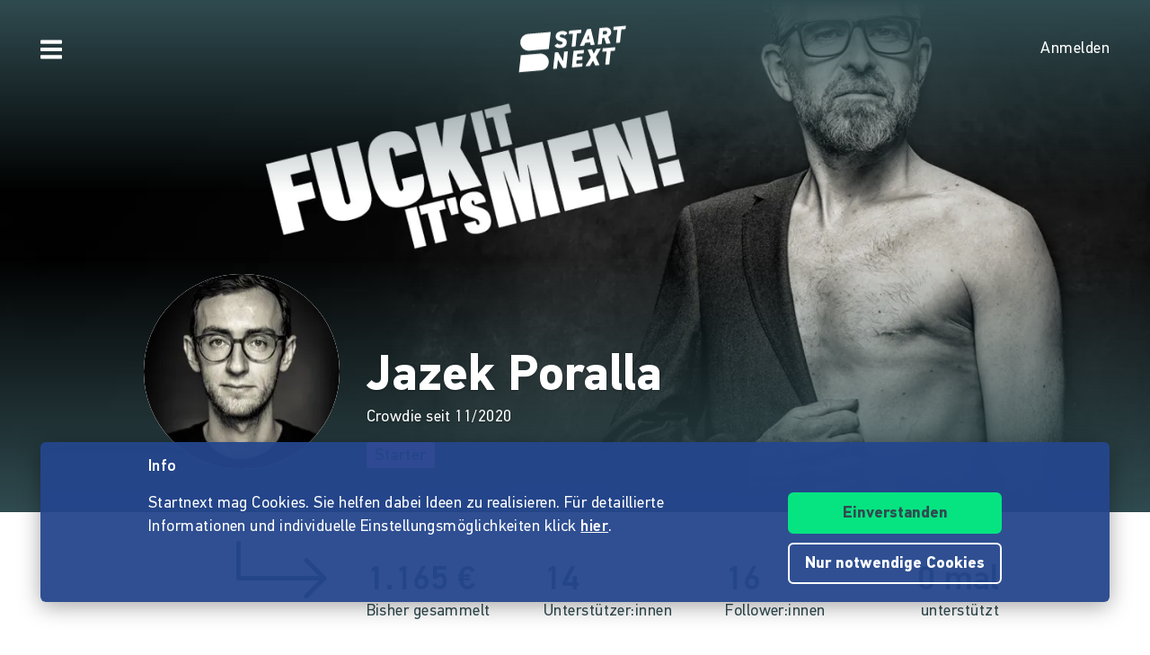

--- FILE ---
content_type: application/javascript
request_url: https://www.startnext.com/templates/js/cfm-frontend/dist/js/725393e6.public-user.js
body_size: 122282
content:
(window.webpackJsonp=window.webpackJsonp||[]).push([["public-user","vendors~project-list~projects"],{"./apps/_components/AppIcon.vue":function(e,t,s){"use strict";var n=s("./node_modules/vue/dist/vue.runtime.esm-bundler.js");const r=["title"],i=["xlink:href"];var a={name:"AppIcon",props:{extraClass:{type:String,default:""},icon:{type:String,required:!0},color:{type:String,default:"text"},size:{type:String,default:"default"},flip:{type:String,default:""},rotate:{type:String,default:""},title:{type:String,default:""}},data:()=>({assetVersion:document.body.dataset.assetversion,svgSymbolsPath:"/templates/platforms/startnext/themes/startnext/svg/svg-symbols.svg"}),computed:{iconClasses(){return{icon:!0,["icon--"+this.icon]:!!this.icon,["icon--"+this.size]:!!this.size,["icon--"+this.color]:!!this.color,["icon--flip-"+this.flip]:!!this.flip,["icon--rot"+this.rotate]:!!this.rotate,[this.extraClass]:!!this.extraClass}},iconPath(){return`${this.svgSymbolsPath}?v=${this.assetVersion}#${this.icon}`}}},o=s("./node_modules/vue-loader/dist/exportHelper.js");const l=s.n(o)()(a,[["render",function(e,t,s,a,o,l){return Object(n.openBlock)(),Object(n.createElementBlock)("svg",{class:Object(n.normalizeClass)(l.iconClasses),title:s.title},[Object(n.createElementVNode)("use",{class:"icon__ref","xlink:href":l.iconPath},null,8,i)],10,r)}]]);t.a=l},"./apps/_components/Avatar.vue":function(e,t,s){"use strict";var n=s("./node_modules/vue/dist/vue.runtime.esm-bundler.js");const r=["src","alt"];var i=s("./apps/_components/Pic.vue"),a=s("./apps/utils.js"),o={name:"Avatar",components:{Pic:i.a},props:{imgClass:String,size:Number,user:Object,cypressSelector:String},computed:{imageDescription(){return`${Object(a.l)("PROFILE_IMAGE_DESCRIPTION")} ${this.user.firstname} ${this.user.lastname}`},image(){return this.user.user_image||this.user.avatar},fallbackImgSrc(){const e=window.myty.frontend.defaultAvatars,t=this.user.firstname.charAt(0).toUpperCase();for(let[s,n]of Object.entries(e))if(!(t>s))return window.devicePixelRatio>1?n["2x"]:n["1x"];return e.E["2x"]}}},l=s("./node_modules/vue-loader/dist/exportHelper.js");const c=s.n(l)()(o,[["render",function(e,t,s,i,a,o){const l=Object(n.resolveComponent)("pic");return s.user&&o.image&&o.image.hash?(Object(n.openBlock)(),Object(n.createBlock)(l,{key:0,class:"rounded-circle","extra-class":(s.imgClass?s.imgClass:"")+" w-100 rounded-circle sn-aspect-ratio-1by1 sn-contain",hash:o.image.hash,width:s.size,height:s.size,alt:o.imageDescription,"cypress-selector":s.cypressSelector},null,8,["extra-class","hash","width","height","alt","cypress-selector"])):s.user&&s.user.firstname?(Object(n.openBlock)(),Object(n.createElementBlock)("img",{key:1,src:o.fallbackImgSrc,alt:o.imageDescription,class:Object(n.normalizeClass)(["rounded-circle",s.imgClass])},null,10,r)):Object(n.createCommentVNode)("v-if",!0)}]]);t.a=c},"./apps/_components/FallbackImg.vue":function(e,t,s){"use strict";var n=s("./node_modules/vue/dist/vue.runtime.esm-bundler.js");var r=s("./apps/_components/Pic.vue"),i=s("./apps/utils.js"),a={name:"FallbackImg",components:{Pic:r.a},props:{rewardId:{type:Number,default:1},size:{type:Number,required:!0}},computed:{fallbackImageUrl(){if(!myty.frontend.defaultRewardImages)return"";const e=Number(this.rewardId)%5;return myty.frontend.defaultRewardImages[e].path},fallbackImageHash(){if(!myty.frontend.defaultRewardImages)return"";const e=Number(this.rewardId)%5,t=myty.frontend.defaultRewardImages[e].path.split("/");return t[t.length-2].split("-").slice(-1)[0]}},methods:{getText:i.l}},o=s("./node_modules/vue-loader/dist/exportHelper.js");const l=s.n(o)()(a,[["render",function(e,t,s,r,i,a){const o=Object(n.resolveComponent)("Pic");return Object(n.openBlock)(),Object(n.createElementBlock)("div",null,[Object(n.createVNode)(o,{"extra-class":"reward-box__img reward-box__img--fallback",hash:a.fallbackImageHash,width:s.size,height:s.size,alt:a.getText("FALLBACK_IMG_DESCRIPTION")},null,8,["hash","width","height","alt"])])}]]);t.a=l},"./apps/_components/FundingBar.vue":function(e,t,s){"use strict";var n=s("./node_modules/vue/dist/vue.runtime.esm-bundler.js");const r={class:"funding-bar__track funding-bar__track--finished"},i={key:1,class:"funding-bar__track"},a={key:3,class:"funding-bar__track"};const o=["title"];var l=s("./apps/utils.js"),c={name:"FundingBarTarget",props:{amount:{type:Number,required:!1},text:String,currency:{type:String,default:"EUR"},hideFundingStats:Boolean},computed:{title(){return this.text&&"function"==typeof l.l?Object(l.l)(this.text):this.amount>0&&!this.hideFundingStats?Object(l.h)(this.amount)+" "+Object(l.f)(this.currency):""}}},d=s("./node_modules/vue-loader/dist/exportHelper.js"),u=s.n(d);const p=["title"];var m={name:"FundingBarBar",props:{percent:{type:Number,default:-1},offset:{type:Number,default:0},extraClass:String,amount:Number,totalFunding:Number,left:Number,hideFundingStats:Boolean,currency:String},computed:{width(){return!(this.percent<0)&&(this.offset>0?"calc("+this.percent+"% + "+this.offset+"em)":this.percent+"%")},finalAmount(){if(!this.currency&&!this.amount)return null;const e=this.amount||Math.floor(this.totalFunding);return this.hideFundingStats?null:Object(l.h)(e)+" "+Object(l.f)(this.currency)}}};var f={name:"FundingBar",components:{FundingBarTarget:u()(c,[["render",function(e,t,s,r,i,a){return Object(n.openBlock)(),Object(n.createElementBlock)("div",{class:"funding-bar__target","data-toggle":"tooltip",title:a.title},null,8,o)}]]),FundingBarBar:u()(m,[["render",function(e,t,s,r,i,a){return Object(n.openBlock)(),Object(n.createElementBlock)("div",{class:Object(n.normalizeClass)(["funding-bar__bar",s.extraClass]),style:Object(n.normalizeStyle)({width:a.width,left:s.left+"%"}),"data-toggle":"tooltip",title:a.finalAmount},null,14,p)}]])},props:{projectData:{type:[Object,String],required:!0},large:Boolean,extraClass:String,showCofunding:Boolean,dynamicSize:Boolean},data:()=>({target1:0,target2:0,target1Percent:0,target2Percent:0,page:window.page?parseInt(window.page.id):null,project:{}}),computed:{sizeClass(){let e="";return this.large&&(e="large"),e?"funding-bar--"+e:""},isStarted(){return this.project.activate_time>0&&this.project.activate_time<=this.now()},isSuccessful(){return this.project.funding_threshold<=this.project.total_funding},isFinished(){return this.project.end_time<this.now()},circleOnlyClassForFlexibleCampaigns(){return this.flexibleCampaign&&0==this.project.total_funding?"funding-bar__target--success-circle-only":"funding-bar__target--success"},fundingBarExtraClasses(){return["funding-bar",this.sizeClass,{"funding-bar--non-profit":this.projectData.is_non_profit,"funding-bar--private":this.projectData.is_private_campaign,"funding-bar--dynamic-size":this.dynamicSize,"funding-bar--empty":this.dynamicSize&&("new"===this.projectData.status||"started"===this.projectData.status)}]},cofundingAmount(){return this.page&&this.project.cofundings&&this.project.cofundings[this.page]&&this.project.cofundings[this.page].sum?this.project.cofundings[this.page].sum:0},cofundingPercent(){return 0==this.cofundingAmount?0:this.isFinished&&this.isSuccessful?100*this.cofundingAmount/this.project.total_funding:this.isStarted&&!this.isFinished?100*this.cofundingAmount/this.target1:0},fundingGoal(){return void 0===this.project.funding_goals?{amount:100}:this.project.funding_goals.length?this.project.funding_goals[0]:{amount:100}},flexibleCampaign(){return!this.project.project_type_all_or_nothing},hideFundingStats(){return void 0!==this.project.display_funding_threshold&&!this.project.display_funding_threshold}},watch:{project:{handler(){this.calcTargets(),this.calcPercents()},deep:!0,immediate:!0}},mounted(){this.project="string"==typeof this.projectData?JSON.parse(this.projectData):this.projectData},methods:{calcTargets(){const e=this.getTargets(this.project.total_funding,this.project.funding_threshold);this.target1=e[0],this.target2=e[1]},calcPercents(){this.isFinished?this.isSuccessful?this.target1Percent=100:this.target1Percent=100*this.project.total_funding/this.project.funding_threshold:this.isSuccessful?this.flexibleCampaign?this.fundingGoal.amount<this.project.total_funding?this.target1Percent=100/this.target2*this.project.total_funding:this.target1Percent=100/this.fundingGoal.amount*this.project.total_funding:this.target1Percent=100/this.target2*this.project.total_funding:this.flexibleCampaign?this.target1Percent=100/this.fundingGoal.amount*this.project.total_funding:this.target1Percent=100*this.project.total_funding/this.project.funding_threshold},now:()=>Date.now()/1e3,getTargets:l.k}};const h=u()(f,[["render",function(e,t,s,o,l,c){const d=Object(n.resolveComponent)("funding-bar-target"),u=Object(n.resolveComponent)("funding-bar-bar");return Object(n.openBlock)(),Object(n.createElementBlock)("div",{class:Object(n.normalizeClass)(s.extraClass),"data-cy":"funding-bar"},[Object(n.createCommentVNode)(" always 25%+ for shareable (dynamicSize) "),c.isStarted||s.dynamicSize?c.isFinished?(Object(n.openBlock)(),Object(n.createElementBlock)("div",{key:1,class:Object(n.normalizeClass)(["funding-bar",c.fundingBarExtraClasses])},[Object(n.createCommentVNode)(" finished projects "),c.isSuccessful?(Object(n.openBlock)(),Object(n.createBlock)(d,{key:0,amount:c.isSuccessful?l.project.total_funding:l.project.funding_threshold,class:"funding-bar__target--success",currency:l.project.currency,"hide-funding-stats":c.hideFundingStats},null,8,["amount","currency","hide-funding-stats"])):Object(n.createCommentVNode)("v-if",!0),Object(n.createElementVNode)("div",r,[c.cofundingPercent>0?(Object(n.openBlock)(),Object(n.createBlock)(u,{key:0,percent:c.cofundingPercent,left:l.target1Percent-c.cofundingPercent,amount:c.cofundingAmount,"total-funding":l.project.total_funding,class:"funding-bar__bar funding-bar__bar--cofunding","hide-funding-stats":c.hideFundingStats,currency:l.project.currency},null,8,["percent","left","amount","total-funding","hide-funding-stats","currency"])):Object(n.createCommentVNode)("v-if",!0),Object(n.createVNode)(u,{percent:l.target1Percent,class:Object(n.normalizeClass)(c.isSuccessful?"":"funding-bar__bar--unsuccessful"),"hide-funding-stats":c.hideFundingStats,currency:l.project.currency,"total-funding":l.project.total_funding},null,8,["percent","class","hide-funding-stats","currency","total-funding"])])],2)):c.isSuccessful?(Object(n.openBlock)(),Object(n.createElementBlock)("div",{key:2,class:Object(n.normalizeClass)(["funding-bar",c.fundingBarExtraClasses])},[Object(n.createCommentVNode)(" running & successful "),Object(n.createVNode)(d,{class:Object(n.normalizeClass)(c.circleOnlyClassForFlexibleCampaigns),text:"PROJECT_SUCCESSFUL",currency:l.project.currency,"hide-funding-stats":c.hideFundingStats},null,8,["class","currency","hide-funding-stats"]),Object(n.createElementVNode)("div",{class:Object(n.normalizeClass)(["funding-bar__track",[{"funding-bar__track--flexible":c.flexibleCampaign},{"funding-bar__track--1st":!c.flexibleCampaign}]])},[c.cofundingPercent>0?(Object(n.openBlock)(),Object(n.createBlock)(u,{key:0,percent:c.cofundingPercent,left:l.target1Percent-c.cofundingPercent,amount:c.cofundingAmount,class:"funding-bar__bar funding-bar__bar--cofunding","hide-funding-stats":c.hideFundingStats,currency:l.project.currency,"total-funding":l.project.total_funding},null,8,["percent","left","amount","hide-funding-stats","currency","total-funding"])):Object(n.createCommentVNode)("v-if",!0),Object(n.createVNode)(u,{percent:l.target1Percent,"hide-funding-stats":c.hideFundingStats,currency:l.project.currency,"total-funding":l.project.total_funding},null,8,["percent","hide-funding-stats","currency","total-funding"])],2),c.flexibleCampaign&&l.project.total_funding<c.fundingGoal.amount?(Object(n.openBlock)(),Object(n.createBlock)(d,{key:0,amount:c.fundingGoal.amount,currency:l.project.currency,class:Object(n.normalizeClass)(s.large?"funding-bar__target--animated":""),"hide-funding-stats":c.hideFundingStats},null,8,["amount","currency","class","hide-funding-stats"])):Object(n.createCommentVNode)("v-if",!0),c.flexibleCampaign&&l.project.total_funding<c.fundingGoal.amount?(Object(n.openBlock)(),Object(n.createElementBlock)("div",i)):Object(n.createCommentVNode)("v-if",!0)],2)):(Object(n.openBlock)(),Object(n.createElementBlock)("div",{key:3,class:Object(n.normalizeClass)(["funding-bar",c.fundingBarExtraClasses])},[Object(n.createCommentVNode)(" running & not yet successful "),c.flexibleCampaign&&l.project.total_funding>l.project.funding_threshold?(Object(n.openBlock)(),Object(n.createBlock)(d,{key:0,class:Object(n.normalizeClass)(c.circleOnlyClassForFlexibleCampaigns),amount:l.project.funding_threshold,currency:l.project.currency,"hide-funding-stats":c.hideFundingStats},null,8,["class","amount","currency","hide-funding-stats"])):Object(n.createCommentVNode)("v-if",!0),Object(n.createElementVNode)("div",{class:Object(n.normalizeClass)(["funding-bar__track",[{"funding-bar__track--flexible":c.flexibleCampaign},{"funding-bar__track--only":!c.flexibleCampaign},{"funding-bar__track--flexible-low":l.project.total_funding<=l.project.funding_threshold}]])},[c.cofundingPercent>0?(Object(n.openBlock)(),Object(n.createBlock)(u,{key:0,percent:c.cofundingPercent,left:l.target1Percent-c.cofundingPercent,amount:c.cofundingAmount,class:"funding-bar__bar funding-bar__bar--cofunding","hide-funding-stats":c.hideFundingStats,currency:l.project.currency,"total-funding":l.project.total_funding},null,8,["percent","left","amount","hide-funding-stats","currency","total-funding"])):Object(n.createCommentVNode)("v-if",!0),Object(n.createVNode)(u,{percent:l.target1Percent,"hide-funding-stats":c.hideFundingStats,currency:l.project.currency,"total-funding":l.project.total_funding},null,8,["percent","hide-funding-stats","currency","total-funding"])],2),c.flexibleCampaign?Object(n.createCommentVNode)("v-if",!0):(Object(n.openBlock)(),Object(n.createBlock)(d,{key:1,class:Object(n.normalizeClass)(s.large?"funding-bar__target--animated":""),amount:l.project.funding_threshold,currency:l.project.currency,"hide-funding-stats":c.hideFundingStats},null,8,["class","amount","currency","hide-funding-stats"])),c.flexibleCampaign&&l.project.total_funding<c.fundingGoal.amount?(Object(n.openBlock)(),Object(n.createBlock)(d,{key:2,amount:c.fundingGoal.amount,currency:l.project.currency,"hide-funding-stats":c.hideFundingStats},null,8,["amount","currency","hide-funding-stats"])):Object(n.createCommentVNode)("v-if",!0),c.flexibleCampaign?(Object(n.openBlock)(),Object(n.createElementBlock)("div",a)):Object(n.createCommentVNode)("v-if",!0)],2)):(Object(n.openBlock)(),Object(n.createElementBlock)("div",{key:0,class:Object(n.normalizeClass)(c.fundingBarExtraClasses)},[Object(n.createCommentVNode)(" not yet started "),t[0]||(t[0]=Object(n.createElementVNode)("div",{class:"funding-bar__track funding-bar__track--only"},null,-1)),Object(n.createVNode)(d,{amount:0,currency:l.project.currency,"hide-funding-stats":c.hideFundingStats},null,8,["currency","hide-funding-stats"])],2))],2)}]]);t.a=h},"./apps/_components/Pic.vue":function(e,t,s){"use strict";var n=s("./node_modules/vue/dist/vue.runtime.esm-bundler.js");const r=["id","src","data-src","alt","title","data-cy"];var i=s("./apps/utils.js"),a={name:"Pic",props:{imgId:String,hash:{type:String,required:!0},width:{type:Number,required:!0},height:{type:Number,required:!0},baseUrl:{type:String,default:""},fit:{type:String,default:"cover",validator:e=>["cover","contain"].includes(e)},extraClass:String,parentClass:String,alt:String,lazyLoading:{type:Boolean,default:!0},externalLazyloading:Boolean,cypressSelector:{type:String,default:"pic"}},data:()=>({url:"",loading:!0}),computed:{finalWidth(){return this.width*this.pixelRatio},finalHeight(){return(this.height||this.width)*this.pixelRatio},quality(){return this.pixelRatio>1.5?65:80},pixelRatio(){const e=window.devicePixelRatio>1.5?2:1;return this.width*e<=2500&&this.height*e<=2500?e:1},src(){return this.externalLazyloading?this.getEmptyImgSrc():this.url}},mounted(){if(this.$emit("mounted"),this.url=this.getEmptyImgSrc(),"IntersectionObserver"in window&&this.lazyLoading){const e=new IntersectionObserver(t=>{t[0].intersectionRatio<=0||(this.loadImg(),e.unobserve(this.$el))},{rootMargin:"300px"});e.observe(this.$el)}else this.loadImg()},methods:{loadImg(e=this.getImgPath()){if(this.externalLazyloading)this.url=e,this.loading=!1;else{const t=new Image;t.src=e,t.onload=()=>{this.url=e,this.loading=!1,document.dispatchEvent(new CustomEvent("pic-loaded",{detail:{el:this.$refs.img}}))}}},getImgPath(){if(document.body.dataset.cdnImgs){const e="/myty/api/crowdfunding/image/original/"+this.hash,t=document.body.dataset.cdnBase||"",s={width:this.finalWidth,height:this.finalHeight,fit:this.fit,format:"auto",quality:this.quality};return`${t}/cdn-cgi/image/${Object.entries(s).map(([e,t])=>`${e}=${t}`).join(",")}${e}`}return`${this.baseUrl}/myty/api/crowdfunding/image/${this.hash}/${this.finalWidth}/${this.finalHeight}?quality=${this.quality}`},getEmptyImgSrc:i.i,decodeHtmlEntities:i.e}},o=s("./node_modules/vue-loader/dist/exportHelper.js");const l=s.n(o)()(a,[["render",function(e,t,s,i,a,o){return Object(n.openBlock)(),Object(n.createElementBlock)("div",{class:Object(n.normalizeClass)(["skeleton-loader",[{shine:e.loading},s.parentClass]])},[Object(n.createElementVNode)("img",{id:s.imgId,ref:"img",src:o.src,"data-src":e.url,alt:o.decodeHtmlEntities(s.alt),title:o.decodeHtmlEntities(s.alt),class:Object(n.normalizeClass)([{loaded:!e.loading},s.extraClass]),"data-cy":s.cypressSelector},null,10,r)],2)}]]);t.a=l},"./apps/_components/ProjectBox.vue":function(e,t,s){"use strict";var n=s("./node_modules/vue/dist/vue.runtime.esm-bundler.js");const r={class:"projectbox__content"},i={class:"projectbox__starter"},a=["innerHTML"],o={class:"mt-auto"},l=["href","title","target"],c=["innerHTML"],d={key:2,class:"projectbox__teaser"},u=["innerHTML"],p={class:"projectbox__stats"},m={key:0,class:"projectbox__stat text-right"},f={key:1,class:"projectbox__stat text-right"},h=["innerHTML"],g=["innerHTML"],b={key:0,class:"projectbox__stat"},v={key:0,class:"project-box__stat-2nd"},w={key:1,class:"projectbox__stat text-right"},j={key:0,class:"projectbox__img-wrap"};var _=s("./apps/utils.js"),y=s("./apps/_components/Pic.vue"),O=s("./apps/_components/FundingBar.vue"),E=s("./apps/_components/TimeDiff.vue"),x=s("./apps/_components/SnSlider.vue"),S=s("./apps/_components/SonarBadge.vue"),T=s("./apps/_mixins/timelineImages.js"),k={name:"ProjectBox",components:{SonarBadge:S.a,SnSlider:x.a,FundingBar:O.a,TimeDiff:E.a,Pic:y.a},mixins:[T.a],props:{project:{type:Object,required:!0},linkParams:{type:String,default:""},showCofunding:Boolean,isExternal:Boolean,reduced:Boolean},computed:{link(){return(this.project.url.main_relative&&!this.isExternal?this.project.url.main_relative:this.project.url.main)+this.linkParams},isActive(){return"active"===this.project.status},target(){return this.isExternal?"_blank":"_parent"},hideFundingStats(){return void 0!==this.project.display_funding_threshold&&!this.project.display_funding_threshold},teaserImg(){return this.project.teaser_mobile_image||this.project.teaser_image}},mounted(){this.isPortraitFormat=!0},methods:{openProject(e){e.target.classList.contains("sn-slider__nav-item")||window.open(this.link,this.isExternal||e.metaKey?"_blank":"_self")},stopPropagation(e){e.stopPropagation()},triggerNextSnSliderItem(){this.$refs.snSlider.updateActiveIndex(this.$refs.snSlider.getNextIndex),this.$refs.snSlider.isHovered=!0},unsetHover(){this.$refs.snSlider.isHovered=!1},stripTags:_.s,formatNumber:_.h,formatCurrency:_.f,getText:_.l,getTargets:_.k,getFundingPercentage:_.j,nextGoal(){return this.project.funding_goals&&this.project.funding_goals[0]&&this.project.total_funding<this.project.funding_goals[0].amount?this.getTargets(this.project.total_funding,this.project.funding_goals[0].amount)[0]:this.project.total_funding<this.getTargets(this.project.total_funding,this.project.funding_threshold)[0]?this.getTargets(this.project.total_funding,this.project.funding_threshold)[0]:this.getTargets(this.project.total_funding,this.project.funding_threshold)[1]},getTeaserImageDescription(e){return e.title?e.title:`${this.project.title} ${Object(_.l)("DEFAULT_DESCRIPTION_PROJECT_TEASER_IMG")}`},getImageDescription(e,t){return e.title?e.title:`${this.project.title} ${Object(_.l)("DEFAULT_DESCRIPTION_PROJECT_STORY_IMG")} ${t+1}`}}},C=s("./node_modules/vue-loader/dist/exportHelper.js");const P=s.n(C)()(k,[["render",function(e,t,s,_,y,O){const E=Object(n.resolveComponent)("pic"),x=Object(n.resolveComponent)("sonar-badge"),S=Object(n.resolveComponent)("funding-bar"),T=Object(n.resolveComponent)("time-diff"),k=Object(n.resolveComponent)("sn-slider");return s.project?(Object(n.openBlock)(),Object(n.createElementBlock)("div",{key:0,class:Object(n.normalizeClass)(["projectbox",{"projectbox--reduced":s.reduced}]),"data-cy":"projectbox",onClick:t[1]||(t[1]=(...e)=>O.openProject&&O.openProject(...e)),onMouseenter:t[2]||(t[2]=(...e)=>O.triggerNextSnSliderItem&&O.triggerNextSnSliderItem(...e)),onMouseleave:t[3]||(t[3]=(...e)=>O.unsetHover&&O.unsetHover(...e))},[Object(n.createElementVNode)("div",r,[Object(n.createElementVNode)("div",i,[s.project.logo_image&&s.project.logo_image.path?(Object(n.openBlock)(),Object(n.createBlock)(E,{key:0,width:40,height:40,hash:s.project.logo_image.hash,alt:`${O.getText("PROFILE_IMAGE_DESCRIPTION")} ${s.project.team_name||s.project.initiator.display_name}`,class:"projectbox__starter-img-wrap","extra-class":"projectbox__starter-img"},null,8,["hash","alt"])):Object(n.createCommentVNode)("v-if",!0),s.project.team_name||s.project.initiator?(Object(n.openBlock)(),Object(n.createElementBlock)("span",{key:1,class:"projectbox__starter-name",innerHTML:s.project.team_name||s.project.initiator.display_name},null,8,a)):Object(n.createCommentVNode)("v-if",!0)]),Object(n.createElementVNode)("div",o,[s.project.sigu&&!s.reduced?(Object(n.openBlock)(),Object(n.createBlock)(x,{key:0,class:"projectbox__sonar"})):Object(n.createCommentVNode)("v-if",!0),s.reduced?Object(n.createCommentVNode)("v-if",!0):(Object(n.openBlock)(),Object(n.createElementBlock)("a",{key:1,href:O.link,title:s.project.title,target:O.target,"data-cy":"item-link",onClick:t[0]||(t[0]=(...e)=>O.stopPropagation&&O.stopPropagation(...e))},[Object(n.createElementVNode)("h3",{class:"projectbox__hl",innerHTML:s.project.title},null,8,c)],8,l)),s.reduced?Object(n.createCommentVNode)("v-if",!0):(Object(n.openBlock)(),Object(n.createElementBlock)("div",d,[s.project.subtitle?(Object(n.openBlock)(),Object(n.createElementBlock)("div",{key:0,class:"projectbox__teaser-inner",innerHTML:O.stripTags(s.project.subtitle)},null,8,u)):Object(n.createCommentVNode)("v-if",!0)])),Object(n.createVNode)(S,{"project-data":s.project,"show-cofunding":s.showCofunding,"dynamic-size":s.reduced},null,8,["project-data","show-cofunding","dynamic-size"]),Object(n.createElementVNode)("div",p,[s.reduced?(Object(n.openBlock)(),Object(n.createElementBlock)("span",m,["new"===s.project.status||"started"===s.project.status?(Object(n.openBlock)(),Object(n.createElementBlock)(n.Fragment,{key:0},[Object(n.createTextVNode)(Object(n.toDisplayString)(O.getText("SHAREABLES_PROJECT_NOT_YET_STARTED")),1)],64)):O.hideFundingStats||"active"===s.project.status&&0===s.project.total_funding?(Object(n.openBlock)(),Object(n.createElementBlock)("span",f,Object(n.toDisplayString)(O.getText("SHAREABLES_SUPPORT_PROJECT_NOW")),1)):(Object(n.openBlock)(),Object(n.createElementBlock)(n.Fragment,{key:2},[s.project.funding_threshold>0||s.project.scope>1&&s.project.funding_goals&&s.project.funding_goals.length>0?(Object(n.openBlock)(),Object(n.createElementBlock)(n.Fragment,{key:0},[s.project.display_funding_threshold>s.project.funding_threshold||s.project.funding_threshold>s.project.total_funding||s.project.funding_goals[0]>s.project.total_funding?(Object(n.openBlock)(),Object(n.createElementBlock)(n.Fragment,{key:0},[Object(n.createElementVNode)("span",{innerHTML:O.getText("LABEL_PROJECT_SUMMARY_DATA_FUNDING_GOAL_1")},null,8,h),Object(n.createTextVNode)(" "+Object(n.toDisplayString)(O.formatNumber(s.project.funding_threshold||s.project.funding_goals[0].amount,0))+" "+Object(n.toDisplayString)(O.formatCurrency(s.project.currency)),1)],64)):s.project.scope>2?(Object(n.openBlock)(),Object(n.createElementBlock)(n.Fragment,{key:1},[Object(n.createTextVNode)(Object(n.toDisplayString)(O.getText("LABEL_PROJECT_SUMMARY_DATA_NEXT_TARGET"))+" "+Object(n.toDisplayString)(O.formatNumber(O.nextGoal(),0))+" "+Object(n.toDisplayString)(O.formatCurrency(s.project.currency)),1)],64)):Object(n.createCommentVNode)("v-if",!0)],64)):s.project.scope>2?(Object(n.openBlock)(),Object(n.createElementBlock)(n.Fragment,{key:1},[Object(n.createTextVNode)(Object(n.toDisplayString)(O.getText("LABEL_PROJECT_SUMMARY_DATA_NEXT_TARGET"))+" "+Object(n.toDisplayString)(O.formatNumber(O.nextGoal(),0))+" "+Object(n.toDisplayString)(O.formatCurrency(s.project.currency)),1)],64)):Object(n.createCommentVNode)("v-if",!0)],64))])):"started"==s.project.status?(Object(n.openBlock)(),Object(n.createElementBlock)("div",{key:1,class:"projectbox__stat",innerHTML:O.getText("LABEL_PROJECT_STARTING_SOON")},null,8,g)):(Object(n.openBlock)(),Object(n.createElementBlock)(n.Fragment,{key:2},[isNaN(s.project.total_funding)||O.hideFundingStats?Object(n.createCommentVNode)("v-if",!0):(Object(n.openBlock)(),Object(n.createElementBlock)("div",b,[Object(n.createTextVNode)(Object(n.toDisplayString)(O.formatNumber(Math.floor(s.project.total_funding)))+" "+Object(n.toDisplayString)(O.formatCurrency(s.project.currency))+" ",1),s.project.project_type_all_or_nothing&&s.project.funding_threshold>0?(Object(n.openBlock)(),Object(n.createElementBlock)("span",v," ("+Object(n.toDisplayString)(O.getFundingPercentage(s.project))+"%) ",1)):Object(n.createCommentVNode)("v-if",!0)])),O.isActive?(Object(n.openBlock)(),Object(n.createElementBlock)("div",w,[Object(n.createVNode)(T,{"end-time":1e3*s.project.end_time,"no-classes":!0},null,8,["end-time"])])):Object(n.createCommentVNode)("v-if",!0)],64))])])]),s.reduced?(Object(n.openBlock)(),Object(n.createElementBlock)("div",j,[Object(n.createCommentVNode)(" only 1 img for shareable "),O.teaserImg?(Object(n.openBlock)(),Object(n.createBlock)(E,{key:0,hash:O.teaserImg.hash,"extra-class":"projectbox__img",width:280,height:496,alt:O.getTeaserImageDescription(O.teaserImg)},null,8,["hash","alt"])):Object(n.createCommentVNode)("v-if",!0)])):(Object(n.openBlock)(),Object(n.createBlock)(k,{key:1,ref:"snSlider",autoplay:!1,"hide-controls":!0,"extra-class":"projectbox__slider","nav-extra-class":"projectbox__slider-nav","nav-placeholder":!0,"nav-position":"top","class-of-slider-starting-parent-element":"projectbox","instant-slide-change-on-hover":!0,lazyloading:!0,"lazyloading-root-margin":"100px"},{default:Object(n.withCtx)(()=>[(Object(n.openBlock)(!0),Object(n.createElementBlock)(n.Fragment,null,Object(n.renderList)(e.timelineImages,(e,t)=>(Object(n.openBlock)(),Object(n.createBlock)(E,{key:e.hash,hash:e.hash,alt:O.getImageDescription(e,t),width:301,height:533,"external-lazyloading":!0,"lazy-loading":!1,"extra-class":"projectbox__img"},null,8,["hash","alt"]))),128))]),_:1},512))],34)):Object(n.createCommentVNode)("v-if",!0)}]]);t.a=P},"./apps/_components/RewardBox.vue":function(e,t,s){"use strict";var n=s("./node_modules/vue/dist/vue.runtime.esm-bundler.js");const r={class:"reward-box__img-wrap"},i={key:0,class:"reward-box__gradient"},a={key:1,class:"reward-box__center-info"},o={class:"d-flex align-items-center"},l={class:"sn-text-white pl-2"},c={class:"reward-box__content-wrap"},d={class:"reward-box__content"},u={class:"reward-box__content-hr"},p={class:"reward-box__price reward-box__text--bold"},m={class:"reward-box__titles"},f=["href","innerHTML"],h={key:0,class:"reward-box__project-title"},g=["href","innerHTML"],b={key:0,class:"reward-box__bottom-info reward-box__bottom-info--full-width"},v={class:"reward-box__text--bold"},w={key:0},j={class:"font-weight-normal"};var _=s("./apps/_components/RewardStatus.vue"),y=s("./apps/_mixins/rewards-mixin.js"),O=s("./apps/utils.js"),E=s("./apps/_components/SnSlider.vue"),x=s("./apps/_components/Pic.vue"),S=s("./apps/_components/FallbackImg.vue"),T=s("./apps/_components/AppIcon.vue");const k={viewBox:"0 0 448 512",xmlns:"http://www.w3.org/2000/svg"};var C=s("./node_modules/vue-loader/dist/exportHelper.js"),P=s.n(C);const L={};var M=P()(L,[["render",function(e,t){return Object(n.openBlock)(),Object(n.createElementBlock)("svg",k,[...t[0]||(t[0]=[Object(n.createElementVNode)("path",{d:"M400 224h-24v-72C376 68.2 307.8 0 224 0S72 68.2 72 152v72H48c-26.5 0-48 21.5-48 48v192c0 26.5 21.5 48 48 48h352c26.5 0 48-21.5 48-48V272c0-26.5-21.5-48-48-48zM264 392c0 22.1-17.9 40-40 40s-40-17.9-40-40v-48c0-22.1 17.9-40 40-40s40 17.9 40 40zm32-168H152v-72c0-39.7 32.3-72 72-72s72 32.3 72 72z"},null,-1)])])}]]),I={name:"RewardBox",components:{RewardUnlockBar:s("./apps/_components/RewardUnlockBar.vue").a,AppIcon:T.a,SnSlider:E.a,Pic:x.a,RewardStatus:_.a,FallbackImg:S.a,Lock:M},mixins:[y.a],props:{isActive:Boolean,showProject:Boolean,showProjectTitle:Boolean,locRef:String,isNonProfit:Boolean},data:()=>({imgs:[]}),computed:{price(){const e=this.reward.price<1e3?2:0;return this.formatNumber(this.reward.price,e)+" "+this.formatCurrency(this.project.currency)},url(){return this.reward.url_relative+(this.locRef?"?ref="+this.locRef:"")},sliderCanBeTriggered(){return!this.reward.soldOut&&this.reward.gallery_images.length>1&&this.isRewardUnlocked},rewardBoxClasses(){return["reward-box","hoverbox","col-item",{active:this.isActive,"hoverbox--sense":this.isNonProfit,"hoverbox--neonlove":this.project.is_private_campaign,"reward-box--unavailable":this.reward.soldOut||this.reward.total>0&&this.reward.supported>=this.reward.total||!this.isRewardUnlocked&&!this.isProjectFinished}]},isRewardUnlocked(){return void 0===this.reward.is_unlocked||this.reward.is_unlocked}},methods:{openReward(e){window.open(this.url,e.metaKey?"_blank":"_self")},stopPropagation(e){e.stopPropagation()},triggerNextSnSliderItem(){this.sliderCanBeTriggered&&(this.$refs.snSlider.updateActiveIndex(this.$refs.snSlider.getNextIndex),this.$refs.snSlider.isHovered=!0)},unsetHover(){this.sliderCanBeTriggered&&(this.$refs.snSlider.isHovered=!1)},getImageDescription(e,t){return e.title?e.title:`${this.reward.title} ${Object(O.l)("DEFAULT_DESCRIPTION_PROJECT_REWARD_IMG")} ${t+1}`},formatNumber:O.h,formatCurrency:O.f,getText:O.l}};const A=P()(I,[["render",function(e,t,s,_,y,O){const E=Object(n.resolveComponent)("app-icon"),x=Object(n.resolveComponent)("reward-status"),S=Object(n.resolveComponent)("lock"),T=Object(n.resolveComponent)("pic"),k=Object(n.resolveComponent)("sn-slider"),C=Object(n.resolveComponent)("fallback-img"),P=Object(n.resolveComponent)("reward-unlock-bar");return Object(n.openBlock)(),Object(n.createElementBlock)("article",{"data-cy":"reward-box",class:Object(n.normalizeClass)(O.rewardBoxClasses),onClick:t[2]||(t[2]=(...e)=>O.openReward&&O.openReward(...e)),onMouseenter:t[3]||(t[3]=(...e)=>O.triggerNextSnSliderItem&&O.triggerNextSnSliderItem(...e)),onMouseleave:t[4]||(t[4]=(...e)=>O.unsetHover&&O.unsetHover(...e))},[s.isActive?(Object(n.openBlock)(),Object(n.createBlock)(E,{key:0,icon:"check",color:"white","extra-class":"hoverbox__active-icon"})):Object(n.createCommentVNode)("v-if",!0),Object(n.createElementVNode)("div",r,[e.reward.soldOut||e.reward.total>0&&e.reward.supported>=e.reward.total||!O.isRewardUnlocked&&!e.isProjectFinished?(Object(n.openBlock)(),Object(n.createElementBlock)("div",i,[O.isRewardUnlocked?(Object(n.openBlock)(),Object(n.createBlock)(x,{key:0,reward:e.reward,class:"reward-box__status--soldout text-badge--flex-size text-badge--small"},null,8,["reward"])):(Object(n.openBlock)(),Object(n.createElementBlock)("div",a,[Object(n.createElementVNode)("div",o,[Object(n.createVNode)(S,{class:"icon--white icon--xl"}),Object(n.createElementVNode)("span",l,Object(n.toDisplayString)(O.getText("SHOP_INCENTIVE_UNLOCKED_INFO")),1)])]))])):Object(n.createCommentVNode)("v-if",!0),e.reward.gallery_images.length>0?(Object(n.openBlock)(),Object(n.createBlock)(k,{key:1,ref:"snSlider",autoplay:!1,"hide-controls":!0,"extra-class":"reward-box__slider","high-contrast-controls":!0,"nav-position":"bottom","class-of-slider-starting-parent-element":"reward-box","instant-slide-change-on-hover":!e.reward.soldOut||O.isRewardUnlocked,"hide-nav":e.reward.soldOut||!O.isRewardUnlocked,lazyloading:!0,"lazyloading-root-margin":"100px"},{default:Object(n.withCtx)(()=>[(Object(n.openBlock)(!0),Object(n.createElementBlock)(n.Fragment,null,Object(n.renderList)(e.reward.gallery_images,(e,t)=>(Object(n.openBlock)(),Object(n.createBlock)(T,{key:e.hash,hash:e.hash,width:180,height:180,"external-lazyloading":!0,"lazy-loading":!1,"extra-class":"reward-box__img","cypress-selector":"reward-box-pic",alt:O.getImageDescription(e,t)},null,8,["hash","alt"]))),128))]),_:1},8,["instant-slide-change-on-hover","hide-nav"])):(Object(n.openBlock)(),Object(n.createBlock)(C,{key:2,"reward-id":Number(e.reward.id),size:180},null,8,["reward-id"]))]),Object(n.createElementVNode)("div",c,[Object(n.createElementVNode)("div",d,[Object(n.createElementVNode)("div",u,[Object(n.createElementVNode)("div",p,Object(n.toDisplayString)(O.price),1),e.reward.total>0&&e.reward.supported>=e.reward.total?Object(n.createCommentVNode)("v-if",!0):(Object(n.openBlock)(),Object(n.createBlock)(x,{key:0,reward:e.reward,class:"reward-box__status text-badge--small"},null,8,["reward"]))]),Object(n.createElementVNode)("div",m,[Object(n.createElementVNode)("h2",{class:Object(n.normalizeClass)(["reward-box__reward-title h4",{"reward-box__reward-title--short":s.showProjectTitle}])},[Object(n.createElementVNode)("a",{href:O.url,"data-cy":"item-link",onClick:t[0]||(t[0]=(...e)=>O.stopPropagation&&O.stopPropagation(...e)),innerHTML:e.reward.title},null,8,f)],2),s.showProjectTitle?(Object(n.openBlock)(),Object(n.createElementBlock)("div",h,[Object(n.createElementVNode)("a",{href:e.project.url.main_relative,class:"text-link",onClick:t[1]||(t[1]=(...e)=>O.stopPropagation&&O.stopPropagation(...e)),innerHTML:e.project.title},null,8,g)])):Object(n.createCommentVNode)("v-if",!0)])]),O.isRewardUnlocked||e.isProjectFinished?(Object(n.openBlock)(),Object(n.createElementBlock)("div",{key:1,class:Object(n.normalizeClass)(["reward-box__bottom-info font-weight-normal",{"text-badge text-badge--warning":e.reward.total>0}])},[Object(n.createElementVNode)("span",v,[Object(n.createTextVNode)(Object(n.toDisplayString)(O.formatNumber(e.reward.supported))+" ",1),e.reward.total>0?(Object(n.openBlock)(),Object(n.createElementBlock)("span",w,[Object(n.createElementVNode)("span",j,Object(n.toDisplayString)(O.getText("LABEL_PROJECT_FROM")),1),Object(n.createTextVNode)(" "+Object(n.toDisplayString)(O.formatNumber(e.reward.total)),1)])):Object(n.createCommentVNode)("v-if",!0)]),Object(n.createTextVNode)(" "+Object(n.toDisplayString)(O.getText("LABEL_PROJECT_REWARDS_ORDERED")),1)],2)):(Object(n.openBlock)(),Object(n.createElementBlock)("div",b,[Object(n.createVNode)(P,{"funding-amount-threshold":e.reward.funding_amount_threshold,project:e.project},null,8,["funding-amount-threshold","project"])]))])],34)}]]);t.a=A},"./apps/_components/RewardStatus.vue":function(e,t,s){"use strict";var n=s("./node_modules/vue/dist/vue.runtime.esm-bundler.js");const r=["innerHTML"],i=["innerHTML"];var a=s("./apps/_mixins/rewards-mixin.js");const o={viewBox:"0 0 512 512",xmlns:"http://www.w3.org/2000/svg"};var l=s("./node_modules/vue-loader/dist/exportHelper.js"),c=s.n(l);const d={};var u=c()(d,[["render",function(e,t){return Object(n.openBlock)(),Object(n.createElementBlock)("svg",o,[...t[0]||(t[0]=[Object(n.createElementVNode)("path",{d:"M624 352h-16V243.9c0-12.7-5.1-24.9-14.1-33.9L494 110.1c-9-9-21.2-14.1-33.9-14.1H416V48c0-26.5-21.5-48-48-48H112C85.5 0 64 21.5 64 48v48H8c-4.4 0-8 3.6-8 8v16c0 4.4 3.6 8 8 8h272c4.4 0 8 3.6 8 8v16c0 4.4-3.6 8-8 8H40c-4.4 0-8 3.6-8 8v16c0 4.4 3.6 8 8 8h208c4.4 0 8 3.6 8 8v16c0 4.4-3.6 8-8 8H8c-4.4 0-8 3.6-8 8v16c0 4.4 3.6 8 8 8h208c4.4 0 8 3.6 8 8v16c0 4.4-3.6 8-8 8H64v128c0 53 43 96 96 96s96-43 96-96h128c0 53 43 96 96 96s96-43 96-96h48c8.8 0 16-7.2 16-16v-32c0-8.8-7.2-16-16-16zM160 464c-26.5 0-48-21.5-48-48s21.5-48 48-48 48 21.5 48 48-21.5 48-48 48zm320 0c-26.5 0-48-21.5-48-48s21.5-48 48-48 48 21.5 48 48-21.5 48-48 48zm80-208H416V144h44.1l99.9 99.9z"},null,-1)])])}]]),p=s("./apps/_components/icons/BarsIcon.vue"),m=s("./apps/utils.js"),f={name:"RewardStatus",components:{ShippingFastIcon:u,BarsIcon:p.a},mixins:[a.a],methods:{getText:m.l},computed:{show(){return""!==this.status.title&&(this.reward.is_unlocked||!this.reward.is_split_payment_available)}}};const h=c()(f,[["render",function(e,t,s,a,o,l){const c=Object(n.resolveComponent)("bars-icon"),d=Object(n.resolveComponent)("shipping-fast-icon");return l.show?(Object(n.openBlock)(),Object(n.createElementBlock)("div",{key:0,class:Object(n.normalizeClass)(["text-badge","text-badge--"+e.status.color])},[e.reward.is_split_payment_available?(Object(n.openBlock)(),Object(n.createElementBlock)(n.Fragment,{key:0},[Object(n.createVNode)(c,{bars:3,color:"white",size:"xs","extra-class":"mr-1"}),Object(n.createElementVNode)("span",{innerHTML:l.getText(e.status.title)},null,8,r)],64)):(Object(n.openBlock)(),Object(n.createElementBlock)(n.Fragment,{key:1},[Object(n.createElementVNode)("span",{innerHTML:l.getText(e.status.title)},null,8,i),e.reward.in_stock?(Object(n.openBlock)(),Object(n.createBlock)(d,{key:0,class:"icon icon--xxs icon--white",style:{width:"16px"}})):Object(n.createCommentVNode)("v-if",!0)],64))],2)):Object(n.createCommentVNode)("v-if",!0)}]]);t.a=h},"./apps/_components/RewardUnlockBar.vue":function(e,t,s){"use strict";var n=s("./node_modules/vue/dist/vue.runtime.esm-bundler.js");const r={class:"reward-unlock-bar text-right"},i={key:0,ref:"progress-bar",class:"reward-unlock-bar__progress"};var a=s("./apps/utils.js"),o={name:"RewardUnlockBar",props:{fundingAmountThreshold:{type:Number,required:!0},project:{type:Object,required:!0},backgroundLight:Boolean,largeBar:Boolean},data:()=>({loaded:!1}),computed:{amountLeft(){return this.fundingAmountThreshold-this.project.current_funding},amountLeftInPercent(){return 100/this.fundingAmountThreshold*this.project.current_funding}},mounted(){this.showBar()},methods:{showBar(){this.loaded=!0,setTimeout(()=>this.setProgress(),100)},setProgress(){this.$refs["progress-bar"].style.width=this.amountLeftInPercent+"%"},getText:a.l,formatCurrency:a.f,formatNumber:a.h}},l=s("./node_modules/vue-loader/dist/exportHelper.js");const c=s.n(l)()(o,[["render",function(e,t,s,a,o,l){return Object(n.openBlock)(),Object(n.createElementBlock)("div",r,[Object(n.createElementVNode)("div",{class:Object(n.normalizeClass)(["reward-unlock-bar__bar mb-3",{"reward-unlock-bar__bar--dark":!s.backgroundLight,"reward-unlock-bar__bar--large":s.largeBar}])},[o.loaded?(Object(n.openBlock)(),Object(n.createElementBlock)("div",i,null,512)):Object(n.createCommentVNode)("v-if",!0)],2),Object(n.createElementVNode)("div",null,[Object(n.createElementVNode)("strong",null,Object(n.toDisplayString)(l.formatNumber(l.amountLeft))+" "+Object(n.toDisplayString)(l.formatCurrency(s.project.currency)),1),Object(n.createTextVNode)(" "+Object(n.toDisplayString)(l.getText("SHOP_INCENTIVE_UNLOCK_LEFT")),1)])])}]]);t.a=c},"./apps/_components/SnSlider.vue":function(e,t,s){"use strict";var n=s("./node_modules/vue/dist/vue.runtime.esm-bundler.js");const r={ref:"slides",class:"sn-slider__items"};const i={class:"sn-slider__nav"},a=["onClick"];var o={name:"SnSliderNav",props:{items:{type:Number,default:0,required:!0},slideDuration:{type:Number,required:!0},activeIndex:{type:Number,default:0,required:!0},isPaused:{type:Boolean,default:!1},staticNav:Boolean,instantSlideChangeOnHover:Boolean,isMobile:Boolean,isHovered:Boolean},data:()=>({NAV_CLASSES:{NAV_ITEM_ACTIVE:"sn-slider__nav-item--active",NAV_ITEM_DONE:"sn-slider__nav-item--done",NAV_ITEM_PAUSED:"sn-slider__nav-item--paused"}}),computed:{instantSlideChangeCanBeTriggered(){return this.instantSlideChangeOnHover&&!this.isMobile}},watch:{activeIndex(e){this.markNavProgress(e),this.pauseNavProgress()},isPaused(){this.pauseNavProgress()},isHovered(e,t){1==t&&this.instantSlideChangeCanBeTriggered&&this.markActiveNavItemDone(this.activeIndex)}},mounted(){this.markNavProgress(0),this.instantSlideChangeCanBeTriggered&&this.markActiveNavItemDone(0),this.isPaused&&this.pauseNavProgress(),this.changeSlideOnAnimationEnd()},methods:{changeSlide(e){this.$emit("changeSlide",e)},markNavProgress(e){this.items>1&&this.$nextTick(()=>{this.$refs.navItem.forEach((t,s)=>{s==e?this.staticNav?t.classList.add(this.NAV_CLASSES.NAV_ITEM_DONE):(t.classList.remove(this.NAV_CLASSES.NAV_ITEM_DONE),t.classList.add(this.NAV_CLASSES.NAV_ITEM_ACTIVE)):s<e?(t.classList.remove(this.NAV_CLASSES.NAV_ITEM_ACTIVE),t.classList.add(this.NAV_CLASSES.NAV_ITEM_DONE)):(t.classList.remove(this.NAV_CLASSES.NAV_ITEM_ACTIVE),t.classList.remove(this.NAV_CLASSES.NAV_ITEM_DONE))})})},markActiveNavItemDone(e){this.items>1&&this.$nextTick(()=>{this.$refs.navItem.forEach((t,s)=>{s==e&&(t.classList.add(this.NAV_CLASSES.NAV_ITEM_DONE),t.classList.remove(this.NAV_CLASSES.NAV_ITEM_ACTIVE))})})},pauseNavProgress(){this.$nextTick(()=>{this.$refs.navItem.forEach(e=>this.isPaused?e.classList.add(this.NAV_CLASSES.NAV_ITEM_PAUSED):e.classList.remove(this.NAV_CLASSES.NAV_ITEM_PAUSED))})},changeSlideOnAnimationEnd(){this.$nextTick(()=>{this.$refs.navItem.forEach(e=>e.addEventListener("animationend",()=>this.changeSlide(this.activeIndex+1)))})}}},l=s("./node_modules/vue-loader/dist/exportHelper.js"),c=s.n(l);var d=c()(o,[["render",function(e,t,s,r,o,l){return Object(n.openBlock)(),Object(n.createElementBlock)("div",i,[(Object(n.openBlock)(!0),Object(n.createElementBlock)(n.Fragment,null,Object(n.renderList)(s.items,(e,t)=>(Object(n.openBlock)(),Object(n.createElementBlock)("div",{key:t,ref_for:!0,ref:"navItem",class:"sn-slider__nav-item",style:Object(n.normalizeStyle)("animation-duration: "+s.slideDuration+"ms"),onClick:e=>l.changeSlide(t)},null,12,a))),128))])}]]);const u={class:"sn-slider__ctrls"};var p={name:"SnSliderCtrls",components:{AppIcon:s("./apps/_components/AppIcon.vue").a},props:{activeIndex:{type:Number,default:0}},methods:{changeSlide(e){this.$emit("changeSlide",e)}}};var m={name:"SnSlider",components:{SnSliderNav:d,SnSliderCtrls:c()(p,[["render",function(e,t,s,r,i,a){const o=Object(n.resolveComponent)("app-icon");return Object(n.openBlock)(),Object(n.createElementBlock)("div",u,[Object(n.createElementVNode)("div",{class:"sn-slider__ctrl-arrow",onClick:t[0]||(t[0]=e=>a.changeSlide(s.activeIndex-1))},[Object(n.createVNode)(o,{icon:"angle-down",rotate:"1x",size:"l",color:"white"})]),Object(n.createElementVNode)("div",{class:"sn-slider__ctrl-arrow",onClick:t[1]||(t[1]=e=>a.changeSlide(s.activeIndex+1))},[Object(n.createVNode)(o,{icon:"angle-down",rotate:"3x",size:"l",color:"white"})])])}]])},mixins:[{methods:{isInViewport(e){const t=e.getBoundingClientRect();return t.top+e.clientHeight>=0&&t.left>=0&&t.bottom-e.clientHeight<=(window.innerHeight||document.documentElement.clientHeight)&&t.right<=(window.innerWidth||document.documentElement.clientWidth)}}}],props:{slideDuration:{type:Number,default:5e3},autoplay:{type:Boolean,default:!0},staticNav:Boolean,classOfSliderStartingParentElement:String,hideControls:Boolean,hideNav:Boolean,navPosition:{type:String,default:"bottom"},navExtraClass:String,navPlaceholder:Boolean,extraClass:String,instantSlideChangeOnHover:Boolean,lazyloading:Boolean,lazyloadingRootMargin:{type:String,default:"1000px"},highContrastControls:Boolean,darkMode:Boolean},data:()=>({isReady:!1,isPaused:!0,isHovered:!1,itemsCount:0,activeIndex:0,imgUrls:[],CLASSES:{SLIDER:{DARK_BG:"sn-slider--dark-bg"},ITEM:{BASIC:"sn-slider__item",ACTIVE:"sn-slider__item--active"},IMG:{BASIC:"sn-slider__img",LOADED:"sn-slider__img--loaded"},NAV:{HIDDEN:"sn-slider__nav--hidden",TOP:"sn-slider__nav--top",BOTTOM:"sn-slider__nav--bottom"}}}),computed:{hideNavClass(){return this.hideNav?this.CLASSES.NAV.HIDDEN:""},calcNavPosition(){return"top"===this.navPosition?this.CLASSES.NAV.TOP:this.CLASSES.NAV.BOTTOM},getNextIndex(){return this.activeIndex===this.itemsCount-1?0:this.activeIndex+1},getPrevIndex(){return 0===this.activeIndex?this.itemsCount-1:this.activeIndex-1},isMobile:()=>window.innerWidth<768||document.documentElement.clientWidth<768,instantSlideChangeCanBeTriggered(){return this.instantSlideChangeOnHover&&""!==this.classOfSliderStartingParentElement},sliderCanBeToggledByParentElement(){return this.classOfSliderStartingParentElement&&!this.autoplay}},mounted(){this.countItemsInSlot(),this.showActiveSlide(0),this.initSlotItemsWithNecessaryClasses(),this.$nextTick(()=>{this.getImageUrls(),this.initSlotImagesWithNecessaryClasses(),this.lazyloading?this.initLazyloadObserver():this.preloadImage(this.imgUrls[this.activeIndex]),this.api()})},methods:{getSlotItemsAsArray(){var e;const t=null===(e=this.$refs.slides)||void 0===e?void 0:e.children;return(null==t?void 0:t.length)>0?Array.from(t):[]},countItemsInSlot(){this.itemsCount=this.getSlotItemsAsArray().length},initSlotItemsWithNecessaryClasses(){this.getSlotItemsAsArray().forEach((e,t)=>{e.classList.toggle(this.CLASSES.ITEM.ACTIVE,0==t),e.classList.add(this.CLASSES.ITEM.BASIC)})},initSlotImagesWithNecessaryClasses(){this.initSlotItemsWithNecessaryClasses(),this.getSlotItemsAsArray().forEach(e=>{e.querySelector("img")&&e.querySelector("img").classList.add(this.CLASSES.IMG.BASIC)}),this.fallbackObserverForClassReinitialization()},fallbackObserverForClassReinitialization(){new MutationObserver(e=>{for(const t of e)"class"!=t.attributeName||t.target.parentElement!==this.$refs.slides||t.target.classList.contains(this.CLASSES.ITEM.BASIC)||(t.target.querySelector("img")&&t.target.querySelector("img").classList.add(this.CLASSES.IMG.BASIC),t.target.classList.add(this.CLASSES.ITEM.BASIC),this.getSlotItemsAsArray()[this.activeIndex].classList.add(this.CLASSES.ITEM.ACTIVE))}).observe(this.$refs.slides,{attributes:!0,subtree:!0})},updateActiveIndex(e){e!==this.activeIndex&&this.isReady&&(e>this.itemsCount-1?this.activeIndex=0:this.activeIndex=e<0?this.itemsCount-1:e,this.showActiveSlide(this.activeIndex),this.setImageUrl(this.imgUrls[this.activeIndex]),this.$emit("index-updated",this.activeIndex))},showActiveSlide(e){this.getSlotItemsAsArray().forEach((t,s)=>{t.classList.toggle(this.CLASSES.ITEM.ACTIVE,s==e)})},startSlider(e=!1){(this.isReady||e)&&(this.isReady=!0,this.isPaused=!1)},pauseSlider(){this.isPaused=!0},getImageUrls(){this.imgUrls=this.getSlotItemsAsArray().map(e=>e&&e.querySelector("img")?e.querySelector("img").getAttribute("data-src"):null)},preloadImage(e){if(e){const t=new Image;t.src=e,t.onload=()=>{this.setImageUrl(e),this.$nextTick(()=>{const s=this.$refs.slides?this.$refs.slides.querySelector(`[src="${e}"]`):null;s&&document.dispatchEvent(new CustomEvent("pic-loaded",{detail:{el:s,img:t}}))})}}},setImageUrl(e){this.$nextTick(()=>{if(this.getSlotItemsAsArray().length>0){const t=this.getSlotItemsAsArray()[this.activeIndex].querySelector("img"),s=this.getSlotItemsAsArray()[this.getNextIndex].querySelector("img");t&&!t.classList.contains(this.CLASSES.IMG.LOADED)&&(t.setAttribute("src",e),t.classList.add(this.CLASSES.IMG.LOADED),this.isReady||this.startSliderWhenImageHasBeenLoaded(),s.classList.contains(this.CLASSES.IMG.LOADED)||this.preloadImage(this.imgUrls[this.getNextIndex]))}})},startSliderWhenImageHasBeenLoaded(){this.isReady=!0,this.autoplay&&this.startSlider(),this.sliderCanBeToggledByParentElement&&(this.isMobile?this.toggleSliderByIntersectingParent():this.toggleSliderByHoveringParent())},toggleSliderByHoveringParent(){const e=this.$refs["sn-slider"].closest("."+this.classOfSliderStartingParentElement);e.addEventListener("mouseover",()=>this.startSlider()),e.addEventListener("mouseout",()=>this.pauseSlider())},toggleSliderByIntersectingParent(){const e=this.$refs["sn-slider"].closest("."+this.classOfSliderStartingParentElement);new IntersectionObserver(e=>{e.forEach(e=>e.isIntersecting?this.startSlider():this.pauseSlider())},{threshold:.2}).observe(e)},initLazyloadObserver(){const e=this.$refs["sn-slider"],t=new IntersectionObserver(s=>{s.forEach(s=>{s.isIntersecting&&(this.preloadImage(this.imgUrls[this.activeIndex]),t.unobserve(e))})},{threshold:0,rootMargin:this.lazyloadingRootMargin});t.observe(e)},api(){window.addEventListener("startSnSlider",this.startSlider),window.addEventListener("pauseSnSlider",this.pauseSlider),window.addEventListener("triggerSlideChange",e=>{"number"==typeof e.detail.goTo&&this.updateActiveIndex(Math.floor(e.detail.goTo))})}}};const f=c()(m,[["render",function(e,t,s,i,a,o){const l=Object(n.resolveComponent)("sn-slider-ctrls"),c=Object(n.resolveComponent)("sn-slider-nav");return Object(n.openBlock)(),Object(n.createElementBlock)("div",{ref:"sn-slider",class:Object(n.normalizeClass)(["sn-slider",[s.extraClass,{"sn-slider--high-contrast":s.highContrastControls},{"sn-slider--dark-bg":s.darkMode}]])},[Object(n.createElementVNode)("div",r,[Object(n.renderSlot)(e.$slots,"default")],512),a.itemsCount>1&&!s.hideControls?(Object(n.openBlock)(),Object(n.createBlock)(l,{key:0,"active-index":a.activeIndex,onChangeSlide:o.updateActiveIndex},null,8,["active-index","onChangeSlide"])):Object(n.createCommentVNode)("v-if",!0),a.itemsCount>0&&(a.itemsCount>1||s.navPlaceholder)?(Object(n.openBlock)(),Object(n.createBlock)(c,{key:1,ref:"nav",class:Object(n.normalizeClass)([o.hideNavClass,o.calcNavPosition,s.navExtraClass]),items:a.itemsCount,"static-nav":s.staticNav,"active-index":a.activeIndex,"slide-duration":s.slideDuration,"is-paused":a.isPaused,"instant-slide-change-on-hover":o.instantSlideChangeCanBeTriggered,"is-mobile":o.isMobile,"is-hovered":a.isHovered,onChangeSlide:o.updateActiveIndex},null,8,["class","items","static-nav","active-index","slide-duration","is-paused","instant-slide-change-on-hover","is-mobile","is-hovered","onChangeSlide"])):Object(n.createCommentVNode)("v-if",!0)],2)}]]);t.a=f},"./apps/_components/SonarBadge.vue":function(e,t,s){"use strict";var n=s("./node_modules/vue/dist/vue.runtime.esm-bundler.js");const r={viewBox:"0 0 122.05 30.99",xmlns:"http://www.w3.org/2000/svg"};var i=s("./node_modules/vue-loader/dist/exportHelper.js"),a=s.n(i);const o={};var l={name:"SonarBadge",components:{SonarIcon:a()(o,[["render",function(e,t){return Object(n.openBlock)(),Object(n.createElementBlock)("svg",r,[...t[0]||(t[0]=[Object(n.createStaticVNode)('<rect fill="#fff" height="30.99" rx="15.49" width="102.98" x="19.07"></rect><g fill="#304b50"><path d="M43.05 22.86c-2.22 0-3.91-.47-5.35-1.93l1.85-1.85c.93.93 2.18 1.23 3.54 1.23 1.69 0 2.59-.64 2.59-1.81 0-.51-.14-.95-.45-1.23-.29-.27-.62-.41-1.29-.51l-1.77-.25c-1.25-.18-2.18-.58-2.84-1.21-.7-.7-1.05-1.65-1.05-2.88 0-2.61 1.93-4.44 5.1-4.44 2.01 0 3.47.49 4.73 1.71l-1.81 1.79c-.93-.89-2.04-1.01-3-1.01-1.52 0-2.26.84-2.26 1.85 0 .37.12.76.43 1.05.29.27.76.49 1.36.58l1.73.25c1.34.19 2.18.56 2.8 1.13.78.74 1.13 1.81 1.13 3.11 0 2.84-2.36 4.44-5.43 4.44zM60.04 21.25c-1.03 1.03-2.28 1.6-3.95 1.6s-2.94-.57-3.97-1.6c-1.48-1.48-1.44-3.31-1.44-5.84s-.04-4.36 1.44-5.84c1.03-1.03 2.3-1.6 3.97-1.6s2.92.57 3.95 1.6c1.48 1.48 1.46 3.31 1.46 5.84s.02 4.36-1.46 5.84zm-2.12-9.94c-.41-.47-1.05-.78-1.83-.78s-1.44.31-1.85.78c-.56.62-.7 1.29-.7 4.11s.14 3.49.7 4.11c.41.47 1.07.78 1.85.78s1.42-.31 1.83-.78c.55-.62.72-1.29.72-4.11s-.16-3.5-.72-4.11zM73.08 22.73l-5.8-8.98v8.98h-2.86V8.09h2.55l5.8 8.96V8.09h2.86v14.64zM87.37 22.73l-.86-2.59h-5.2l-.88 2.59h-2.98l5.33-14.64h2.24l5.35 14.64h-2.98zm-3.41-10.32l-1.85 5.33h3.64zM99.94 22.73l-2.86-5.84h-2.06v5.84h-2.86V8.09h5.74c2.98 0 4.75 2.03 4.75 4.48 0 2.06-1.25 3.33-2.67 3.84l3.27 6.31h-3.31zm-2.22-12.08h-2.69v3.86h2.69c1.25 0 2.08-.8 2.08-1.93s-.82-1.93-2.08-1.93z"></path></g><path d="M12.01.41c8.82 2.78 16.63 7.87 22.72 14.54V9.67A55.51 55.51 0 0020.9-.01h-5.39c-1.2 0-2.36.15-3.49.41zM34.05 30.99h.68v-6.23C27.92 14.4 17.04 6.97 4.38 4.74c-.97 1.01-1.82 2.13-2.49 3.37 14.1 1.83 26.02 10.65 32.16 22.88z" fill="#fff"></path><path d="M0 15.49c0 .75.07 1.48.18 2.21 9.27 1.07 17.35 6.07 22.53 13.29h4.46C21.42 21.64 11.53 15.11.08 13.95c-.05.51-.08 1.02-.08 1.54zM14.53 30.94a26.13 26.13 0 00-11.64-6.48c2.64 3.69 6.85 6.18 11.64 6.48z" fill="#fff"></path>',4)])])}]])},computed:{link(){var e;return(null===(e=window.project)||void 0===e?void 0:e.sonarBadgeLink)||null}}};const c=a()(l,[["render",function(e,t,s,r,i,a){const o=Object(n.resolveComponent)("sonar-icon");return Object(n.openBlock)(),Object(n.createBlock)(Object(n.resolveDynamicComponent)(a.link?"a":"div"),{href:a.link},{default:Object(n.withCtx)(()=>[Object(n.createVNode)(o,{class:"w-100"})]),_:1},8,["href"])}]]);t.a=c},"./apps/_components/TimeDiff.vue":function(e,t,s){"use strict";var n=s("./node_modules/vue/dist/vue.runtime.esm-bundler.js");var r={props:{endTime:{type:Number,required:!0},compareTime:{type:Number,default:null},addText:{type:String,default:"",validator:e=>["","future","past"].includes(e)},noClasses:Boolean},data:()=>({now:null}),computed:{timeDiff(){return this.endTime-this.now},unitType(){return""===this.addText?"shortUnits":"longUnits"},prefix(){const e={future:"futurePrefix",past:"pastPrefix"};return this.addText in e?this.$t(e[this.addText])+" ":""},postfix(){const e={future:"futurePostfix",past:"pastPostfix"};return this.addText in e?" "+this.$t(e[this.addText]):""},timeDiffFormat(){if(this.timeDiff<=0)return{value:this.$t("project"),caption:this.$t("finished")};if(this.timeDiff>1728e5){const e=Math.floor(this.timeDiff/864e5);return{value:e,caption:this.$tc(this.unitType+".days",e)}}if(this.timeDiff>36e5){const e=Math.floor(this.timeDiff/36e5);return{value:e,caption:this.$tc(this.unitType+".hours",e)}}if(this.timeDiff>6e4){const e=Math.floor(this.timeDiff/6e4);return{value:e,caption:this.$tc(this.unitType+".minutes",e)}}const e=Math.floor(this.timeDiff/1e3);return{value:e,caption:this.$tc(this.unitType+".seconds",e)}}},mounted(){this.now=this.compareTime||Date.now(),setInterval(()=>this.now=this.compareTime||Date.now(),this.timeDiff<36e5?1e3:6e4)}},i=s("./node_modules/vue-loader/dist/exportHelper.js");const a=s.n(i)()(r,[["render",function(e,t,s,r,i,a){return Object(n.openBlock)(),Object(n.createElementBlock)("div",null,[a.prefix?(Object(n.openBlock)(),Object(n.createElementBlock)(n.Fragment,{key:0},[Object(n.createCommentVNode)(" avoid unwanted white space if no prefix "),Object(n.createTextVNode)(" "+Object(n.toDisplayString)(a.prefix),1)],64)):Object(n.createCommentVNode)("v-if",!0),Object(n.createElementVNode)("span",{class:Object(n.normalizeClass)({"light-facts__value":!s.noClasses})},Object(n.toDisplayString)(a.timeDiffFormat.value),3),Object(n.createElementVNode)("span",{class:Object(n.normalizeClass)({"light-facts__caption":!s.noClasses})}," "+Object(n.toDisplayString)(a.timeDiffFormat.caption),3),a.postfix?(Object(n.openBlock)(),Object(n.createElementBlock)(n.Fragment,{key:1},[Object(n.createTextVNode)(Object(n.toDisplayString)(a.postfix),1)],64)):Object(n.createCommentVNode)("v-if",!0)])}]]);t.a=a},"./apps/_components/icons/BarsIcon.vue":function(e,t,s){"use strict";var n=s("./node_modules/vue/dist/vue.runtime.esm-bundler.js");s("./vue.js");const r={__name:"BarsIcon",props:{extraClass:String,size:String,color:String,bars:Number},setup:e=>(t,s)=>(Object(n.openBlock)(),Object(n.createElementBlock)("div",{class:Object(n.normalizeClass)(["bars-icon",[void 0!==e.extraClass?e.extraClass:"",void 0!==e.size?"bars-icon--"+e.size:""]])},[(Object(n.openBlock)(!0),Object(n.createElementBlock)(n.Fragment,null,Object(n.renderList)(e.bars,t=>(Object(n.openBlock)(),Object(n.createElementBlock)("div",{key:t,class:Object(n.normalizeClass)(["bars-icon__bar",void 0!==e.color?"bars-icon__bar--"+e.color:""])},null,2))),128))],2))};t.a=r},"./apps/_http/cookies/cookies.js":function(e,t,s){var n=s("./node_modules/js-cookie/dist/js.cookie.js");const r="loggedin",i="XSRF-TOKEN";e.exports={getLoggedInState(){return this.exists(r)},getXsrfToken:()=>n.get(i),get:e=>n.get(e),set(e,t,s){n.set(e,t,s)},exists:e=>null!=n.get(e),remove(e,t){n.remove(e,t)}}},"./apps/_http/storage/default-storage.js":function(e,t,s){var n=s("./node_modules/store/dist/store.legacy.js"),r=s("./node_modules/store/plugins/expire.js"),i=s("./apps/_http/cookies/cookies.js");const a={store:null,init(e){this.store=e},getItem(e,t){let s=this.store.get(e),n=i.getXsrfToken();return s&&(t&&s.__version!=t||n&&s.__xsrf!=n)&&(s=null,this.removeItem()),s},setItem(e,t,s,n){let r=i.getXsrfToken();return s&&(t.__version=s),r&&(t.__xsrf=r),this.store.set(e,t,(new Date).getTime()+1e3*n)},removeItem(e){this.store.remove(e)},clear(){this.store.clearAll()},each(e){return this.store.each(e)}};n.addPlugin(r),a.init(n),e.exports=a},"./apps/_http/storage/session-storage.js":function(e,t,s){var n=s("./node_modules/store/src/store-engine.js"),r=s("./node_modules/store/storages/sessionStorage.js"),i=s("./node_modules/store/plugins/expire.js");const a=s("./apps/_http/storage/default-storage.js");a.init(n.createStore([r],[i])),e.exports=a},"./apps/_http/storage/storage-ids.js":function(e,t){e.exports={activeUser:"cf_active_user"}},"./apps/_i18n/de-DE.json":function(e){e.exports=JSON.parse('{"project":"Projekt","finished":"beendet","widget-btn":"Projekt unterstützen","pastPrefix":"vor","pastPostfix":"","futurePrefix":"in","futurePostfix":"","shortUnits":{"days":"Tag | Tage","hours":"Std","minutes":"Min","seconds":"Sek"},"longUnits":{"years":"Jahr | Jahren","months":"Monat | Monaten","weeks":"Woche | Wochen","days":"Tag | Tagen","hours":"Stunde | Stunden","minutes":"Minute | Minuten","seconds":"Sekunde | Sekunden"}}')},"./apps/_i18n/en-EN.json":function(e){e.exports=JSON.parse('{"project":"Project","finished":"finished","widget-btn":"Support this project","pastPrefix":"","pastPostfix":"ago","futurePrefix":"in","futurePostfix":"","shortUnits":{"days":"day | days","hours":"hour | hours","minutes":"min","seconds":"sec"},"longUnits":{"years":"year | years","months":"month | months","weeks":"week | weeks","days":"day | days","hours":"hour | hours","minutes":"minute | minutes","seconds":"second | seconds"}}')},"./apps/_i18n/index.js":function(e,t,s){"use strict";var n=s("./node_modules/vue-i18n/dist/vue-i18n.mjs"),r=s("./apps/utils.js"),i=s("./apps/_i18n/de-DE.json"),a=s("./apps/_i18n/en-EN.json");t.a=e=>{const t=e?e+"-"+e.toUpperCase():"";return Object(n.a)({locale:t||r.a,fallbackLocale:"en-EN",messages:{"de-DE":i,"en-EN":a}})}},"./apps/_mixins/is-mobile-mixin.js":function(e,t,s){"use strict";s.d(t,"a",(function(){return n}));const n=(e=640,t=(()=>window.innerWidth))=>({data:()=>({isMobile:!0}),mounted(){window.addEventListener("resize",this.checkMobile),this.checkMobile()},beforeUnmount(){window.removeEventListener("resize",this.checkMobile)},methods:{checkMobile(){const s=t.call(this);this.isMobile=s<e}}})},"./apps/_mixins/projectHeader.js":function(e,t,s){"use strict";s.d(t,"a",(function(){return n}));const n={computed:{imageDimensions(){const e=[430,764],t=[940,940],s=[1200,600],n=[1500,750],r=[1900,850],i=[2500,1250];return window.innerWidth<768?e:window.innerWidth<940?t:window.innerWidth<1200?s:window.innerWidth*window.devicePixelRatio<1700?n:window.innerWidth*window.devicePixelRatio<2200?r:i}}}},"./apps/_mixins/rewards-mixin.js":function(e,t,s){"use strict";s.d(t,"a",(function(){return r}));var n=s("./apps/utils.js");const r={props:{reward:{type:Object,required:!0}},computed:{project(){return this.reward.project},status(){return this.reward.soldOut||this.reward.total>0&&this.reward.supported>=this.reward.total?{color:"disabled",title:"BADGE_INCENTIVE_SOLD_OUT"}:this.reward.is_split_payment_available?{color:"power",title:"BADGE_INCENTIVE_SPLIT_PAYMENT_AVAILABILITY"}:this.reward.in_stock?{color:"primary",title:"BADGE_INCENTIVE_EXPRESS_DELIVERY"}:this.reward.topseller?{color:"success",title:"BADGE_INCENTIVE_TOPSELLER"}:0!==this.reward.supported||this.reward.isProjectDetail?{color:"disabled",title:""}:{color:"warning",title:"BADGE_INCENTIVE_BE_FIRST"}},isProjectFinished(){return Object(n.o)(this.project.status)}}}},"./apps/_mixins/timelineImages.js":function(e,t,s){"use strict";s.d(t,"a",(function(){return r}));var n=s("./node_modules/vuex/dist/vuex.esm-browser.js");const r={data:()=>({isPortraitFormat:!1}),computed:{...Object(n.c)("projectsStore",["projects"]),currentProject(){return this.project?this.project:this.projects[this.linkCaption]?this.projects[this.linkCaption]:{}},timelineImages(){let e=[];if(this.currentProject){(this.isMobile||this.isPortraitFormat)&&this.currentProject.teaser_mobile_image?e.push(this.currentProject.teaser_mobile_image):this.currentProject.teaser_image&&e.push(this.currentProject.teaser_image);for(let t in this.currentProject.timeline_entries)this.currentProject.timeline_entries&&this.currentProject.timeline_entries.length>0&&((this.isMobile||this.isPortraitFormat)&&"story"===this.currentProject.timeline_entries[t].type&&void 0!==this.currentProject.timeline_entries[t].image_mobile?e.push(this.currentProject.timeline_entries[t].image_mobile):"story"===this.currentProject.timeline_entries[t].type&&void 0!==this.currentProject.timeline_entries[t].image&&e.push(this.currentProject.timeline_entries[t].image))}return e},isMobile:()=>window.innerWidth<=768||document.documentElement.clientWidth<=768}}},"./apps/_store/store.js":function(e,t,s){"use strict";var n=s("./node_modules/vuex/dist/vuex.esm-browser.js"),r=s("./apps/cfm-api.js"),i=s("./node_modules/js-cookie/dist/js.cookie.js"),a=s.n(i),o=s("./apps/_http/storage/session-storage.js"),l=s.n(o),c=s("./apps/_http/storage/storage-ids.js"),d=s.n(c),u=s("./node_modules/axios/lib/axios.js"),p=s("./apps/eq-api.js");var m={namespaced:!0,state:{user:{},isLoggedIn:null,isUserLoaded:!1},mutations:{SET_USER(e,t){t?(e.isLoggedIn=!0,e.user=t,e.user.unread_message_count=0,e.isUserLoaded=!0,l.a.setItem(d.a.activeUser,t,1,3600)):(e.isLoggedIn=!1,e.user={},l.a.removeItem(d.a.activeUser))},SET_NOTIFICATION_COUNT(e,t){e.user.unread_message_count=t},ADD_PROJECT_SUBSCRIPTION(e,t){e.user.liked_projects?e.user.liked_projects.push(t):e.user.liked_projects=[t]},REMOVE_PROJECT_SUBSCRIPTION(e,t){const s=e.user.liked_projects.indexOf(t);e.user.liked_projects.splice(s,1)}},actions:{loadActiveUser({commit:e},{getLikedProjectsByUser:t=!1}={}){const s=t?{getLikedProjectsByUser:1}:{};a.a.get("loggedin")?r.a.me(s).then(e=>e.data).then(e=>e.user).then(t=>{e("SET_USER",t),u.a.get(p.a.notifications()).then(t=>{e("SET_NOTIFICATION_COUNT",t.data.notifications.length)}),document.dispatchEvent(new CustomEvent("userLoaded"))}).catch(()=>{e("SET_USER",null)}):e("SET_USER",null)},async changeSubscriptionStatus({state:e,commit:t},s){e.user.liked_projects.includes(s.linkCaption)?t("REMOVE_PROJECT_SUBSCRIPTION",s.linkCaption):t("ADD_PROJECT_SUBSCRIPTION",s.linkCaption)}}};var f={state:{baskets:[]},getters:{getBaskets:e=>()=>e.baskets.filter(e=>e.incentives.length>0&&e.project.end_time>Date.now()/1e3)},mutations:{SET_LIST:(e,t)=>{e.baskets=t}},actions:{async loadBaskets({commit:e,state:t}){if(0==t.baskets.length){e("SET_LIST",(await u.a.get("/myty/api/crowdfunding/baskets")).data.data)}}}};var h={state:{number:1,amount:0},getters:{getSplitPayments:e=>()=>e},mutations:{SET_NUMBER:(e,t)=>{e.number=t},SET_AMOUNT:(e,t)=>{e.amount=t}},actions:{setNumber({commit:e},t){e("SET_NUMBER",t)},setAmount({commit:e},t){e("SET_AMOUNT",t)}}},g=s("./node_modules/vuex-persistedstate/dist/vuex-persistedstate.es.js");var b={namespaced:!0,plugins:[Object(g.a)({key:"funding-numbers"})],state:{project:{},projectInitialized:!1},mutations:{UPDATE_PROJECT(e,t){const s=e.project?e.project.basket:null;e.project={...t,updated:Date.now(),basket:s}},SET_PROJECT_INITIALIZED(e,t){e.projectInitialized=t},ADD_BLOG_TO_PROJECT(e,t){0!==Object.keys(t.blogPosts).length&&(e.project?e.project.blog_entries=t.blogPosts:e.project={blog_entries:t.blogPosts})},ADD_BASKET_TO_PROJECT(e,t){0!==Object.keys(t.basket).length&&(e.project?e.project.basket=t.basket:e.project={basket:t.basket})},UPDATE_LIKES(e,t=0){e.project&&(e.project.like_count+=parseInt(t))}},actions:{async fetchProject({commit:e,state:t},{shouldUpdate:s=!1}={}){if(!s&&t.projectInitialized&&"function"==typeof t.projectInitialized.then)return t.projectInitialized;if(!s&&!0===t.projectInitialized)return t.project;const n=(async()=>{try{const t=(await r.a.project(window.project.link_caption)).data;return window.project.fetched=!0,e("UPDATE_PROJECT",t.project),e("SET_PROJECT_INITIALIZED",!0),t.project}catch(t){throw console.error("Failed to fetch project:",t),e("SET_PROJECT_INITIALIZED",!1),t}})();return e("SET_PROJECT_INITIALIZED",n),n},fetchProjectBlog:async({commit:e})=>r.a.projectBlog(window.project.link_caption,{limit:40}).then(e=>e.data).then(t=>(e("ADD_BLOG_TO_PROJECT",{blogPosts:t.data}),t.data)),fetchBasket:async({commit:e})=>r.a.loadBasket(window.project.link_caption).then(e=>e.data).then(t=>(e("ADD_BASKET_TO_PROJECT",{basket:t.data}),t.data)),updateLikes({commit:e},t){e("UPDATE_LIKES",t)}}};const v=async e=>{const t=!!document.querySelector(".cf-project-header");e.dispatch("userStore/loadActiveUser",{getLikedProjectsByUser:t})},w=Object(n.a)({modules:{userStore:m,basketStore:f,splitPaymentStore:h,projectsStore:b},plugins:[async e=>{v(e),setInterval(()=>{v(e)},3e4)},async e=>{window.addEventListener("user-notification-update",()=>v(e))},async e=>{var t;window.project&&(await e.dispatch("projectsStore/fetchProject",window.project.link_caption),window.project.sigu=null===(t=e.state.projectsStore.project)||void 0===t?void 0:t.sigu,document.dispatchEvent(new CustomEvent("projectLoaded")))}]});t.a=w},"./apps/cfm-api.js":function(e,t,s){"use strict";var n=s("./node_modules/axios/lib/axios.js");const r=n.a.CancelToken.source();window.onbeforeunload=function(){r.cancel()};const i={rootPath:"/myty/api/crowdfunding",me(e,t){return this.buildUrl("/user/me",e,t)},user(e,t){return this.buildUrl("/user/"+e,t)},userProjects(e){return this.buildUrl("/user/me/projects/own",e)},userLikedProjects(e){return this.buildUrl("/user/me/projects/liked",e)},userTeamProjects(e){return this.buildUrl("/user/me/projects/team",e)},userFundings(e){return this.buildUrl("/user/me/fundings",e)},project(e,t,s){return this.buildUrl("/project/"+e,t,s,!0,!0)},fundings(e,t,s){return this.buildUrl(`/project/${e}/fundings`,t,s,!1,!0)},projectBlog(e,t,s){return this.buildUrl(`/project/${e}/blog`,t,s,!0,!0)},blog(e){return this.buildUrl("/blog",e,"",!0)},projects(e,t){return this.buildUrl("/projects",e,t)},incentive(e,t){return this.buildUrl(`/project/${t}/incentive/${e}`,{},"",!0,!0)},incentives(e,t){return this.buildUrl("/incentives",e,t,!0,!0)},baskets(e){return this.buildUrl("/baskets",{},e)},oembed(e){return this.buildUrl("/oembed/info",{url:e},"",!1,!0)},buildUrl(e,t={},s="",i=!1,a=!1){var o;return e=s+this.rootPath+e,"undefined"==typeof myty||t.newLanguage||(t.newLanguage=myty.frontend.language),i&&document.getElementById("iframeToolbar")||document.getElementById("cfProjectToolbar")?t.nocache=1:a&&!0===(null===(o=window.project)||void 0===o?void 0:o.has_extended_cache)&&(t.extended_cache=1),n.a.get(e,{params:t,timeout:15e3,cancelToken:r.token})},loadBasket(e){let t=this.rootPath+`/project/${e}/basket`;return n.a.get(t)},basketAborter:null,async updateBasket(e,t){const s=i.rootPath+`/project/${e}/updateBasket`;i.basketAborter&&i.basketAborter.abort(),i.basketAborter=new AbortController;const r=await Object(n.a)({method:"post",headers:{"content-type":"application/x-www-form-urlencoded"},url:s,data:t,signal:this.basketAborter.signal}).catch(e=>{n.a.isCancel(e)||console.log(e)});return i.basketAborter=null,r}};t.a=i},"./apps/eq-api.js":function(e,t,s){"use strict";const n="/tycon/modules/crowdfunding/api/v1.2/",r="?access_token=session&client_id=10712545182146",i={wall:e=>`${n}projects/${e}/wall${r}`,wallentry:e=>`${n}wallentries/${e}/${r}`,rate:(e,t)=>`${n}wallentries/${e}/rate${r}&rating=${t}`,reply:e=>`${n}wallentries/${e}/reply${r}`,notifications:()=>`${n}users/me/notifications${r}&status=unread`};t.a=i},"./apps/project-content/components/nav/01-start/DonationBox.vue":function(e,t,s){"use strict";var n=s("./node_modules/vue/dist/vue.runtime.esm-bundler.js");const r={key:0,class:"donation-box px-md-0 mx-n3 mx-sm-0","data-cy":"donation-box"},i={class:"donation-box__content row"},a={class:"col-md-6 offset-md-3"},o={class:"d-flex"},l=["innerHTML"],c=["innerHTML"],d=["innerHTML"],u={class:"donation-box__btns"},p=["onClick"],m=["innerHTML"],f={class:"row mt-4"},h={class:"col-sm-6"},g=["innerHTML"],b={class:"mt-3 mt-sm-auto col-sm-6 text-right"},v={key:0},w={class:"donation-box__count"},j={key:1};var _=s("./apps/_components/Pic.vue"),y=s("./apps/cfm-api.js"),O=s("./apps/utils.js"),E=s("./node_modules/vuex/dist/vuex.esm-browser.js"),x={name:"DonationBox",components:{Pic:_.a},props:{extraClass:String,propProject:Object},data:()=>({defaultAmount:75,amount:0,btnAmounts:[25,50,75,100],displayAmount:"",textIds:{donation:{title:"HEADLINE_CHECKOUT_FREE_AMOUNT_DONATION"},free_amount:{title:"HEADLINE_CHECKOUT_FREE_AMOUNT"}}}),mounted(){this.amount=this.amountFromStore,this.setDisplayAmount()},computed:{...Object(E.c)("projectsStore",["project"]),projectLinkCaption(){return this.propProject?this.propProject.link_caption:window.project.link_caption},curProject(){return this.propProject||this.project},type(){return this.curProject.is_donation_enabled?"donation":"free_amount"},average(){return this.curProject.funding_count_freeamount?this.curProject.funding_sum_freeamount/this.curProject.funding_count_freeamount:0},amountFromStore(){return this.hasAmountFromStore?parseFloat(this.curProject.basket.free_amount):this.defaultAmount},hasCustomAmount(){return!this.btnAmounts.includes(this.amount)},showBox(){return!!this.curProject&&["active","new","started","verified"].includes(this.curProject.status)},hasAmountFromStore(){return this.curProject&&this.curProject.basket&&this.curProject.basket.free_amount}},methods:{async pushAmount(e,t=!1){let s;return e?this.amount=Object(O.q)(e.toString()):e=this.amount,await y.a.updateBasket(this.projectLinkCaption,{free_amount:e}).then(e=>{e&&e.data&&(s=e.data.success)}),this.setDisplayAmount(),t&&this.$refs.input.blur(),s},submit(){this.pushAmount().then(e=>{e&&(document.location=this.$parent.checkoutLink)})},setDisplayAmount(){this.hasAmountFromStore&&(this.$parent.activeDonation=!0),this.hasCustomAmount?this.displayAmount=Object(O.h)(this.amount,2):this.clearDisplayAmount()},clearDisplayAmount(){this.displayAmount=""},formatNumber:O.h,formatCurrency:O.f,readNumber:O.q,getText:O.l}},S=s("./node_modules/vue-loader/dist/exportHelper.js");const T=s.n(S)()(x,[["render",function(e,t,s,_,y,O){const E=Object(n.resolveComponent)("Pic");return O.showBox?(Object(n.openBlock)(),Object(n.createElementBlock)("div",r,[Object(n.createElementVNode)("div",i,[Object(n.createElementVNode)("div",a,[Object(n.createElementVNode)("div",o,[Object(n.createElementVNode)("h3",{"data-cy":"donation-box-title",class:"mb-0",innerHTML:O.getText(e.textIds[O.type].title)},null,8,l),"donation"===O.type?(Object(n.openBlock)(),Object(n.createElementBlock)("div",{key:0,class:"donation-box__badge text-badge text-badge--donation text-badge--small ml-auto",innerHTML:O.getText("LABEL_PROJECT_DONATION_BOX_BADGE")},null,8,c)):Object(n.createCommentVNode)("v-if",!0)]),Object(n.createElementVNode)("p",{class:"mt-3 mb-2",innerHTML:O.getText("LABEL_CHECKOUT_CHOOSE_FREE_AMOUNT")},null,8,d),Object(n.createElementVNode)("div",u,[(Object(n.openBlock)(!0),Object(n.createElementBlock)(n.Fragment,null,Object(n.renderList)(e.btnAmounts,t=>(Object(n.openBlock)(),Object(n.createElementBlock)("button",{key:t,type:"button",class:Object(n.normalizeClass)(["select-btn",[{"select-btn--active":e.amount===t},{"select-btn--active-sense":"donation"===O.type&&e.amount===t},{"select-btn--active-loveneon":O.curProject.is_private_campaign&&e.amount===t}]]),onClick:e=>O.pushAmount(t)},Object(n.toDisplayString)(t)+" "+Object(n.toDisplayString)(O.formatCurrency(O.curProject.currency)),11,p))),128)),Object(n.createElementVNode)("div",{class:Object(n.normalizeClass)(["select-btn select-btn--free donation-box__input-wrapper",[{"select-btn--active":O.hasCustomAmount},{"select-btn--active-sense":"donation"===O.type&&O.hasCustomAmount},{"select-btn--active-loveneon":O.curProject.is_private_campaign&&O.hasCustomAmount}]])},[Object(n.createElementVNode)("div",null,[Object(n.withDirectives)(Object(n.createElementVNode)("input",{id:"donation_amount",ref:"input","onUpdate:modelValue":t[0]||(t[0]=t=>e.displayAmount=t),type:"text",class:Object(n.normalizeClass)(["select-btn__input donation-box__input",{"donation-box__input--sense":"donation"===O.type}]),"data-cy":"input-free-amount",pattern:"[0-9]+([\\.,][0-9]+)?",inputmode:"numeric",onBlur:t[1]||(t[1]=t=>O.pushAmount(e.displayAmount)),onFocus:t[2]||(t[2]=e=>O.clearDisplayAmount()),onKeyup:t[3]||(t[3]=Object(n.withKeys)(t=>O.pushAmount(e.displayAmount,!0),["enter"]))},null,34),[[n.vModelText,e.displayAmount]])]),Object(n.createElementVNode)("label",{for:"donation_amount",class:"select-btn__label",innerHTML:O.formatCurrency(O.curProject.currency)},null,8,m)],2)]),Object(n.createElementVNode)("div",f,[Object(n.createElementVNode)("div",h,["active"===O.curProject.status?(Object(n.openBlock)(),Object(n.createElementBlock)("button",{key:0,type:"button",class:Object(n.normalizeClass)(["btn btn-block sn-text-base",{"btn-sense":"donation"===O.type,"btn-loveneon":O.curProject.is_private_campaign}]),"data-cy":"btn-free-amount",onClick:t[4]||(t[4]=e=>O.submit())},Object(n.toDisplayString)(O.formatNumber(e.amount,2))+" "+Object(n.toDisplayString)(O.formatCurrency(O.curProject.currency))+" "+Object(n.toDisplayString)(O.getText("PROJECT_DONATION_SELECT")),3)):(Object(n.openBlock)(),Object(n.createElementBlock)("button",{key:1,type:"button",class:"btn btn-block disabled sn-text-base",innerHTML:O.getText("PROJECT_DONATION_DISABLED")},null,8,g))]),Object(n.createElementVNode)("div",b,[O.average>0?(Object(n.openBlock)(),Object(n.createElementBlock)("div",v,[Object(n.createElementVNode)("span",w,Object(n.toDisplayString)(O.curProject.funding_count_freeamount),1),Object(n.createTextVNode)(" "+Object(n.toDisplayString)(O.getText("LABEL_PROJECT_DONATION_BOX_TIMES"))+" Ø "+Object(n.toDisplayString)(O.formatNumber(O.average,2))+" "+Object(n.toDisplayString)(O.formatCurrency(O.curProject.currency))+" "+Object(n.toDisplayString)(O.getText("LABEL_PROJECT_REWARDS_ORDERED")),1)])):(Object(n.openBlock)(),Object(n.createElementBlock)("div",j,[t[5]||(t[5]=Object(n.createElementVNode)("span",{class:"donation-box__count"},"0",-1)),Object(n.createTextVNode)(" "+Object(n.toDisplayString)(O.getText("LABEL_PROJECT_REWARDS_ORDERED")),1)]))])])])]),O.curProject.teaser_image?(Object(n.openBlock)(),Object(n.createBlock)(E,{key:0,class:"donation-box__bg-wrap","extra-class":"donation-box__bg",alt:""+O.getText("IMAGE_DESCRIPTION_DONATION_BOX_BG"),hash:O.curProject.teaser_image.hash,width:50,height:50},null,8,["alt","hash"])):Object(n.createCommentVNode)("v-if",!0)])):Object(n.createCommentVNode)("v-if",!0)}]]);t.a=T},"./apps/project-content/components/nav/03-blog/ProjectBlogAuthor.vue":function(e,t,s){"use strict";var n=s("./node_modules/vue/dist/vue.runtime.esm-bundler.js");const r={class:"author"},i=["href"],a={class:"author__info"},o=["innerHTML"],l=["innerHTML"];var c=s("./apps/utils.js"),d={name:"ProjectBlogAuthor",components:{Avatar:s("./apps/_components/Avatar.vue").a},props:{entry:Object},computed:{readingTime(){const e=this.entry.description.split(" ").length;return Math.ceil(e/200)}},methods:{getText:c.l}},u=s("./node_modules/vue-loader/dist/exportHelper.js");const p=s.n(u)()(d,[["render",function(e,t,s,c,d,u){const p=Object(n.resolveComponent)("avatar");return Object(n.openBlock)(),Object(n.createElementBlock)("div",r,[s.entry.author?(Object(n.openBlock)(),Object(n.createElementBlock)("a",{key:0,href:s.entry.author.url.main},[Object(n.createVNode)(p,{user:s.entry.author,size:40,class:"author__image"},null,8,["user"])],8,i)):Object(n.createCommentVNode)("v-if",!0),Object(n.createElementVNode)("div",a,[Object(n.createElementVNode)("div",{class:"author__info-name",innerHTML:s.entry.author.display_name},null,8,o),Object(n.createElementVNode)("div",null,[Object(n.createTextVNode)(Object(n.toDisplayString)(u.readingTime)+" min ",1),Object(n.createElementVNode)("span",{innerHTML:u.getText("ESTIMATED_READING_TIME")},null,8,l)])])])}]]);t.a=p},"./apps/project-content/components/nav/03-blog/ProjectBlogListItem.vue":function(e,t,s){"use strict";var n=s("./node_modules/vue/dist/vue.runtime.esm-bundler.js");const r=["innerHTML"],i=["innerHTML"],a=["innerHTML"];var o=s("./apps/project-content/components/nav/03-blog/ProjectBlogAuthor.vue");var l=s("./apps/project-content/projectBlogMixin.js"),c={name:"ProjectBlogListItemRouterLink",mixins:[l.a],props:{entry:Object}},d=s("./node_modules/vue-loader/dist/exportHelper.js"),u=s.n(d);var p=u()(c,[["render",function(e,t,s,r,i,a){const o=Object(n.resolveComponent)("RouterLink");return Object(n.openBlock)(),Object(n.createBlock)(o,{to:e.getRouteFromUrl(s.entry.url)},{default:Object(n.withCtx)(()=>[Object(n.renderSlot)(e.$slots,"default")]),_:3},8,["to"])}]]);const m=["href"];var f={name:"ProjectBlogListItemLink",props:{entry:Object}};var h=u()(f,[["render",function(e,t,s,r,i,a){return Object(n.openBlock)(),Object(n.createElementBlock)("a",{href:s.entry.url},[Object(n.renderSlot)(e.$slots,"default")],8,m)}]]),g=s("./apps/utils.js"),b={name:"ProjectBlogListItem",components:{ProjectBlogAuthor:o.a,ProjectBlogListItemRouterLink:p,ProjectBlogListItemLink:h},props:{entry:Object,hasRouter:Boolean,isActive:Boolean},mixins:[l.a],methods:{open(){this.hasRouter?(this.$router.push(this.getRouteFromUrl(this.entry.url)),Object(g.r)("cf-project-nav")):document.location=this.entry.url},formatDate:g.g,getText:g.l}};const v=u()(b,[["render",function(e,t,s,o,l,c){const d=Object(n.resolveComponent)("project-blog-author");return Object(n.openBlock)(),Object(n.createElementBlock)("article",{class:"blog-entry blog-entry--list-item hoverbox border-darken",onClick:t[0]||(t[0]=(...e)=>c.open&&c.open(...e))},[Object(n.createElementVNode)("div",null,[Object(n.createElementVNode)("span",{class:"blog-entry__headline-date",innerHTML:c.formatDate(s.entry.release_date)},null,8,r),s.isActive?(Object(n.openBlock)(),Object(n.createElementBlock)("span",{key:0,class:"text-badge text-badge--2nd text-badge--spaced text-badge--small",innerHTML:c.getText("LABEL_PROJECT_BLOG_ACTIVE")},null,8,i)):Object(n.createCommentVNode)("v-if",!0),(Object(n.openBlock)(),Object(n.createBlock)(Object(n.resolveDynamicComponent)(s.hasRouter?"ProjectBlogListItemRouterLink":"ProjectBlogListItemLink"),{entry:s.entry},{default:Object(n.withCtx)(()=>[Object(n.createElementVNode)("h2",{class:"h2--narrow",innerHTML:s.entry.title},null,8,a)]),_:1},8,["entry"])),Object(n.createVNode)(d,{entry:s.entry},null,8,["entry"])])])}]]);t.a=v},"./apps/project-content/projectBlogMixin.js":function(e,t,s){"use strict";s.d(t,"a",(function(){return n}));const n={computed:{blogRoute(){return this.project&&this.project.blog_entries&&this.project.blog_entries.length>0?this.getRouteFromUrl(this.project.blog_entries[0].url):""}},methods:{getRouteFromUrl:e=>e.replace(document.location.origin+window.project.path,"")}}},"./apps/public-user/public-user.js":function(e,t,s){"use strict";s.r(t);var n=s("./vue.js"),r=s("./apps/public-user/index.js"),i=s("./node_modules/vue/dist/vue.runtime.esm-bundler.js");const a={class:"pageContentWrap mt-0 pt-5"},o={class:"container px-md-0 mt-2"};var l=s("./apps/cfm-api.js");const c={class:"project-header project-header--small"},d={class:"project-header__wrap"},u={key:0,class:"container project-header__container pb-4 pb-sm-5"},p={class:"mt-auto row"},m={class:"col-3 mb-3 mb-sm-0"},f={class:"col-md-9 d-flex flex-column sn-text-sm-large"},h=["innerHTML"],g=["innerHTML"],b=["innerHTML"],v=["innerHTML"];var w=s("./apps/_components/Avatar.vue"),j=s("./apps/utils.js");const _={key:0,class:"project-story"};var y=s("./apps/_components/Pic.vue"),O=s("./apps/_components/SnSlider.vue"),E=s("./apps/_mixins/projectHeader.js"),x=s("./apps/_mixins/is-mobile-mixin.js"),S={name:"PublicUserSlider",components:{SnSlider:O.a,Pic:y.a},mixins:[E.a,Object(x.a)()],props:{projects:{type:Array,required:!0}},computed:{images(){let e=[];return this.projects.forEach(t=>{t.timeline_entries&&e.push(...t.timeline_entries),e.push({image:t.teaser_image,image_mobile:t.teaser_mobile_image,update_datetime:t.activate_time||t.planned_time_changed_to_active})}),e.sort((e,t)=>t.update_datetime-e.update_datetime),e.slice(0,10).map(e=>this.isMobile&&e.image_mobile?e.image_mobile:e.image)}}},T=s("./node_modules/vue-loader/dist/exportHelper.js"),k=s.n(T);var C={name:"PublicUserHeader",components:{PublicUserSlider:k()(S,[["render",function(e,t,s,n,r,a){const o=Object(i.resolveComponent)("Pic"),l=Object(i.resolveComponent)("sn-slider");return a.images.length>0?(Object(i.openBlock)(),Object(i.createElementBlock)("div",_,[Object(i.createVNode)(l,{ref:"sn-slider","hide-controls":!0,"slide-duration":7e3,"extra-class":"project-story__slider","nav-extra-class":"project-story__slider-nav","nav-position":"top","dark-mode":!0},{default:Object(i.withCtx)(()=>[(Object(i.openBlock)(!0),Object(i.createElementBlock)(i.Fragment,null,Object(i.renderList)(a.images,t=>(Object(i.openBlock)(),Object(i.createBlock)(o,{key:t.hash,hash:t.hash,width:e.imageDimensions[0],height:e.imageDimensions[1],alt:t.title,"external-lazyloading":!0,"lazy-loading":!1,"extra-class":"project-story__img"},null,8,["hash","width","height","alt"]))),128))]),_:1},512)])):Object(i.createCommentVNode)("v-if",!0)}]]),Avatar:w.a},props:{projects:Array,user:Object},methods:{getText:j.l},computed:{subtitle(){const e=new Date(1e3*this.user.register_time),t=`${e.getMonth()+1}/${e.getFullYear()}`;if(this.user.address_city)return Object(j.l)("PUBLIC_USER_SUBTITLE").replace("%location%",this.user.address_city).replace("%date%",t);return Object(j.l)("PUBLIC_USER_SUBTITLE").split("%date%")[0]+" "+t}}},P=s("./node_modules/style-loader/dist/runtime/injectStylesIntoStyleTag.js"),L=s.n(P),M=s("./node_modules/css-loader/dist/cjs.js!./node_modules/vue-loader/dist/stylePostLoader.js!./node_modules/less-loader/dist/cjs.js!./node_modules/vue-loader/dist/index.js?!./apps/public-user/components/PublicUserHeader.vue?vue&type=style&index=0&id=7f88fa45&lang=less"),I={insert:"head",singleton:!1};L()(M.a,I),M.a.locals;var A=k()(C,[["render",function(e,t,s,n,r,a){const o=Object(i.resolveComponent)("public-user-slider"),l=Object(i.resolveComponent)("avatar");return Object(i.openBlock)(),Object(i.createElementBlock)("div",c,[Object(i.createElementVNode)("div",d,[Object(i.createVNode)(o,{projects:s.projects},null,8,["projects"]),s.user.firstname?(Object(i.openBlock)(),Object(i.createElementBlock)("div",u,[Object(i.createElementVNode)("div",p,[Object(i.createElementVNode)("div",m,[Object(i.createVNode)(l,{user:s.user,size:218,"img-class":"w-100"},null,8,["user"])]),Object(i.createElementVNode)("div",f,[Object(i.createElementVNode)("h1",{class:"project-header__title mt-auto mb-1",innerHTML:`${s.user.firstname} ${s.user.lastname}`},null,8,h),Object(i.createElementVNode)("p",{innerHTML:a.subtitle},null,8,g),Object(i.createElementVNode)("div",null,[Object(i.createElementVNode)("div",{class:"text-badge text-badge--donation sn-text-sm-large",innerHTML:a.getText("PUBLIC_USER_STARTER")},null,8,b),s.user.is_platform_manager||s.user.is_platform_controller?(Object(i.openBlock)(),Object(i.createElementBlock)("div",{key:0,class:"text-badge text-badge--spaced text-badge--active sn-text-sm-large",innerHTML:a.getText("PUBLIC_USER_STARTNEXT_TEAM")},null,8,v)):Object(i.createCommentVNode)("v-if",!0)])])])])):Object(i.createCommentVNode)("v-if",!0)])])}]]);const N={class:"row"},B={key:0,class:"col-3 mt-n4"},D={key:1,class:"mobile-scroller col-md-9 d-flex mx-n2 mr-sm-0"},F={key:0,class:"mt-5 row sn-text-large"},z={class:"col-md-9 offset-md-3"},R=["innerHTML"],V=["innerHTML"],H={class:"mt-4"},U=["href"];const $={class:"mobile-scroller__item w-auto flex-grow-1 sn-text-large px-2"},G={class:"h1 sn-text-xxxlarge sn-text-sm-xxxxlarge mb-0"},W=["innerHTML"];var Y={name:"PublicUserStatItem",props:{name:{type:String,required:!0},value:{type:Number,required:!0},unit:{type:String,default:""}},methods:{formatNumber:j.h,getText:j.l}};var X=k()(Y,[["render",function(e,t,s,n,r,a){return Object(i.openBlock)(),Object(i.createElementBlock)("div",$,[Object(i.createElementVNode)("div",G,Object(i.toDisplayString)(a.formatNumber(s.value))+" "+Object(i.toDisplayString)(s.unit),1),Object(i.createElementVNode)("div",{class:"sn-text-base sn-text-sm-large",innerHTML:a.getText("PUBLIC_USER_STATS_"+s.name.toUpperCase())},null,8,W)])}]]),q=s("./apps/_components/AppIcon.vue");const K={key:0,ref:"slot",class:"d-none"},J=["innerHTML"],Z={key:1,ref:"link"},Q=["innerHTML"];var ee=s("./node_modules/html-ellipsis/out/lib/index.js"),te=s.n(ee),se={name:"ReadMore",props:{threshold:{type:Number,default:140}},data:()=>({longText:"",initialized:!1,isLong:!1,clipHeight:null}),computed:{shownText(){return this.isLong?this.longText:te()(this.longText,this.threshold,!1)},isOverThreshold(){return Object(j.s)(this.longText).length>this.threshold}},mounted(){this.longText=this.$refs.slot.innerHTML,this.initialized=!0,this.$nextTick(()=>{this.isOverThreshold&&this.$refs.text.firstChild.lastChild.appendChild(this.$refs.link),this.clipHeight=this.$refs.parent.clientHeight+"px"})},methods:{show(e){e.preventDefault(),this.isLong=!0,this.clipHeight=null},getText:j.l}};var ne=k()(se,[["render",function(e,t,s,n,r,a){return Object(i.openBlock)(),Object(i.createElementBlock)("div",{ref:"parent",class:"read-more",style:Object(i.normalizeStyle)({"max-height":r.clipHeight})},[r.initialized?Object(i.createCommentVNode)("v-if",!0):(Object(i.openBlock)(),Object(i.createElementBlock)("div",K,[Object(i.renderSlot)(e.$slots,"default")],512)),Object(i.createElementVNode)("div",{ref:"text",innerHTML:a.shownText},null,8,J),Object(i.createCommentVNode)(" will be moved to last item in text ref "),a.isOverThreshold?(Object(i.openBlock)(),Object(i.createElementBlock)("span",Z,[t[1]||(t[1]=Object(i.createTextVNode)("… ",-1)),Object(i.createElementVNode)("a",{ref:"link",href:"",class:"text-link",onClick:t[0]||(t[0]=(...e)=>a.show&&a.show(...e)),innerHTML:a.getText("SHOW_MORE")},null,8,Q)],512)):Object(i.createCommentVNode)("v-if",!0)],4)}]]);const re={class:"row"},ie={class:"col-5"},ae={class:"col-7"};const oe={height:"65.036",width:"101.036",xmlns:"http://www.w3.org/2000/svg"};const le={};var ce=k()(le,[["render",function(e,t){return Object(i.openBlock)(),Object(i.createElementBlock)("svg",oe,[...t[0]||(t[0]=[Object(i.createElementVNode)("g",{fill:"none",stroke:"#304b50","stroke-linecap":"round","stroke-width":"5"},[Object(i.createElementVNode)("path",{class:"down",d:"M2.5 2.5v39"}),Object(i.createElementVNode)("path",{d:"M93.5 41.5h-91M77.5 21.5l20 20M77.5 61.5l20-20"})],-1)])])}]]),de={name:"PublicUserAvatarArrow",components:{Avatar:w.a,ArrowDownRight:ce},props:{user:Object}},ue=s("./node_modules/css-loader/dist/cjs.js!./node_modules/vue-loader/dist/stylePostLoader.js!./node_modules/less-loader/dist/cjs.js!./node_modules/vue-loader/dist/index.js?!./apps/public-user/components/PublicUserAvatarArrow.vue?vue&type=style&index=0&id=1d39212d&lang=less&scoped=true"),pe={insert:"head",singleton:!1},me=(L()(ue.a,pe),ue.a.locals,s("./node_modules/css-loader/dist/cjs.js!./node_modules/vue-loader/dist/stylePostLoader.js!./node_modules/less-loader/dist/cjs.js!./node_modules/vue-loader/dist/index.js?!./apps/public-user/components/PublicUserAvatarArrow.vue?vue&type=style&index=1&id=1d39212d&lang=less")),fe={insert:"head",singleton:!1};L()(me.a,fe),me.a.locals;var he=k()(de,[["render",function(e,t,s,n,r,a){const o=Object(i.resolveComponent)("avatar"),l=Object(i.resolveComponent)("arrow-down-right");return Object(i.openBlock)(),Object(i.createElementBlock)("div",re,[Object(i.createElementVNode)("div",ie,[s.user.firstname?(Object(i.openBlock)(),Object(i.createBlock)(o,{key:0,user:s.user,size:218,class:"avatar"},null,8,["user"])):Object(i.createCommentVNode)("v-if",!0)]),Object(i.createElementVNode)("div",ae,[Object(i.createVNode)(l,{class:"w-100"})])])}],["__scopeId","data-v-1d39212d"]]);const ge={class:"mobile-scroller__item ml-n1 parent"};const be={height:"36.071",width:"40.628",xmlns:"http://www.w3.org/2000/svg"};const ve={};var we=k()(ve,[["render",function(e,t){return Object(i.openBlock)(),Object(i.createElementBlock)("svg",be,[...t[0]||(t[0]=[Object(i.createElementVNode)("g",{fill:"none",stroke:"#304b50","stroke-linecap":"round","stroke-width":"5"},[Object(i.createElementVNode)("path",{d:"M34.193 18.036H2.5M22.593 3.536l14.5 14.5M22.593 32.536l14.5-14.5"})],-1)])])}]]),je={name:"PublicUserAvatarArrowMobile",components:{Avatar:w.a,ArrowRightSmall:we},props:{user:Object}},_e=s("./node_modules/css-loader/dist/cjs.js!./node_modules/vue-loader/dist/stylePostLoader.js!./node_modules/less-loader/dist/cjs.js!./node_modules/vue-loader/dist/index.js?!./apps/public-user/components/PublicUserAvatarArrowMobile.vue?vue&type=style&index=0&id=08a36c0f&lang=less&scoped=true"),ye={insert:"head",singleton:!1};L()(_e.a,ye),_e.a.locals;var Oe={name:"PublicUserVcard",components:{PublicUserAvatarArrowMobile:k()(je,[["render",function(e,t,s,n,r,a){const o=Object(i.resolveComponent)("arrow-right-small"),l=Object(i.resolveComponent)("avatar");return Object(i.openBlock)(),Object(i.createElementBlock)("div",ge,[Object(i.createVNode)(o,{class:"arrow mr-2"}),s.user.firstname?(Object(i.openBlock)(),Object(i.createBlock)(l,{key:0,user:s.user,size:41,class:"avatar mr-2"},null,8,["user"])):Object(i.createCommentVNode)("v-if",!0)])}],["__scopeId","data-v-08a36c0f"]]),PublicUserAvatarArrow:he,ReadMore:ne,AppIcon:q.a,PublicUserStatItem:X},mixins:[Object(x.a)()],props:{projects:Array,user:Object,projectsFetched:Boolean},data:()=>({projectStatItems:["total_funding","supporter_count","like_count"]}),computed:{currency(){let e="CHF";return this.projects.forEach(t=>{"EUR"===t.currency&&(e="€")}),0===this.projects.length&&(e="€"),e}},methods:{getSum(e){let t=0;return this.projects.forEach(s=>{"total_funding"==e&&"€"==this.currency&&"CHF"==s.currency?t+=s[e]*window.myty.frontend.CHF_TO_EUR:t+=s[e]}),t},getIcon:e=>({web:"home",twitter:"x"}[e]||e),getText:j.l}},Ee=s("./node_modules/css-loader/dist/cjs.js!./node_modules/vue-loader/dist/stylePostLoader.js!./node_modules/less-loader/dist/cjs.js!./node_modules/vue-loader/dist/index.js?!./apps/public-user/components/PublicUserVcard.vue?vue&type=style&index=0&id=126c950c&lang=less"),xe={insert:"head",singleton:!1};L()(Ee.a,xe),Ee.a.locals;var Se=k()(Oe,[["render",function(e,t,s,n,r,a){const o=Object(i.resolveComponent)("public-user-avatar-arrow"),l=Object(i.resolveComponent)("public-user-avatar-arrow-mobile"),c=Object(i.resolveComponent)("public-user-stat-item"),d=Object(i.resolveComponent)("read-more"),u=Object(i.resolveComponent)("app-icon");return Object(i.openBlock)(),Object(i.createElementBlock)("div",null,[Object(i.createElementVNode)("div",N,[e.isMobile?Object(i.createCommentVNode)("v-if",!0):(Object(i.openBlock)(),Object(i.createElementBlock)("div",B,[Object(i.createVNode)(o,{user:s.user},null,8,["user"])])),s.projectsFetched&&s.user!={}?(Object(i.openBlock)(),Object(i.createElementBlock)("div",D,[e.isMobile?(Object(i.openBlock)(),Object(i.createBlock)(l,{key:0,user:s.user},null,8,["user"])):Object(i.createCommentVNode)("v-if",!0),(Object(i.openBlock)(!0),Object(i.createElementBlock)(i.Fragment,null,Object(i.renderList)(r.projectStatItems,e=>(Object(i.openBlock)(),Object(i.createBlock)(c,{key:e,name:e,value:a.getSum(e),unit:"total_funding"===e?a.currency:""},null,8,["name","value","unit"]))),128)),Object(i.createVNode)(c,{name:"user_supports",value:s.user.supported_projects_count,class:"pr-sm-0 text-right",unit:a.getText("PUBLIC_USER_STATS_SUPPORTS_UNIT")},null,8,["value","unit"])])):Object(i.createCommentVNode)("v-if",!0)]),s.user&&(s.user.biography||s.user.social_networks)?(Object(i.openBlock)(),Object(i.createElementBlock)("div",F,[Object(i.createElementVNode)("div",z,[Object(i.createElementVNode)("h2",null,[Object(i.createElementVNode)("span",{innerHTML:a.getText("PUBLIC_USER_HEADLINE_PREFIX")},null,8,R),Object(i.createTextVNode)(" "+Object(i.toDisplayString)(s.user.firstname),1)]),s.user.biography?(Object(i.openBlock)(),Object(i.createBlock)(d,{key:0,threshold:460},{default:Object(i.withCtx)(()=>[Object(i.createElementVNode)("div",{innerHTML:s.user.biography},null,8,V)]),_:1})):Object(i.createCommentVNode)("v-if",!0),Object(i.createElementVNode)("div",H,[(Object(i.openBlock)(!0),Object(i.createElementBlock)(i.Fragment,null,Object(i.renderList)(s.user.social_networks,e=>(Object(i.openBlock)(),Object(i.createElementBlock)("a",{key:e.key,href:e.url,target:"_blank",class:"mr-3"},[Object(i.createVNode)(u,{icon:a.getIcon(e.key),color:"text",size:"l"},null,8,["icon"])],8,U))),128))])])])):Object(i.createCommentVNode)("v-if",!0)])}]]);const Te={class:"mt-5 pt-4 mb-n4"},ke=["innerHTML"],Ce={class:"row mobile-scroller"},Pe={key:0,class:"row"},Le={class:"col-sm-4 offset-sm-4"},Me=["innerHTML"];var Ie={name:"PublicUserProjects",components:{ProjectBox:s("./apps/_components/ProjectBox.vue").a},mixins:[Object(x.a)()],props:{projects:{type:Array,required:!0}},data:()=>({isExpanded:!1,threshold:9}),computed:{shownProjects(){const e=this.projects.sort((e,t)=>this.getDate(t)-this.getDate(e));return this.isMobile||this.isExpanded?e:e.slice(0,this.threshold)}},methods:{getDate:e=>e.activate_time||e.planned_time_changed_to_active,getText:j.l}};var Ae=k()(Ie,[["render",function(e,t,s,n,r,a){const o=Object(i.resolveComponent)("project-box");return Object(i.openBlock)(),Object(i.createElementBlock)("div",Te,[Object(i.createElementVNode)("h2",{innerHTML:a.getText("PUBLIC_USER_PROJECTS")},null,8,ke),Object(i.createElementVNode)("div",Ce,[(Object(i.openBlock)(!0),Object(i.createElementBlock)(i.Fragment,null,Object(i.renderList)(a.shownProjects,e=>(Object(i.openBlock)(),Object(i.createElementBlock)("div",{key:e.id,class:"mobile-scroller__item col-12 col-sm-6 col-md-4"},[Object(i.createVNode)(o,{project:e},null,8,["project"])]))),128))]),!e.isMobile&&!r.isExpanded&&s.projects.length>r.threshold?(Object(i.openBlock)(),Object(i.createElementBlock)("div",Pe,[Object(i.createElementVNode)("div",Le,[Object(i.createElementVNode)("button",{type:"button",class:"btn btn-2nd btn-block sn-text-base",onClick:t[0]||(t[0]=e=>r.isExpanded=!0),innerHTML:a.getText("SHOW_MORE")},null,8,Me)])])):Object(i.createCommentVNode)("v-if",!0)])}]]);const Ne={key:0,class:"mt-5 pt-4"},Be=["innerHTML"],De=["innerHTML"];var Fe={name:"PublicUserSupportbox",components:{DonationBox:s("./apps/project-content/components/nav/01-start/DonationBox.vue").a},props:{projects:{type:Array,required:!0}},computed:{projectToSupport(){return this.projects.filter(e=>"active"===e.status).sort((e,t)=>e.activate_time>t.activate_time)[0]},checkoutLink(){return this.projectToSupport.url.main_relative+"/"+window.myty.frontend.checkoutLink}},methods:{getText:j.l}},ze=s("./node_modules/css-loader/dist/cjs.js!./node_modules/vue-loader/dist/stylePostLoader.js!./node_modules/less-loader/dist/cjs.js!./node_modules/vue-loader/dist/index.js?!./apps/public-user/components/PublicUserSupportbox.vue?vue&type=style&index=0&id=dfe2261c&lang=less"),Re={insert:"head",singleton:!1};L()(ze.a,Re),ze.a.locals;var Ve=k()(Fe,[["render",function(e,t,s,n,r,a){const o=Object(i.resolveComponent)("donation-box");return s.projects&&a.projectToSupport?(Object(i.openBlock)(),Object(i.createElementBlock)("div",Ne,[Object(i.createElementVNode)("h2",null,[Object(i.createElementVNode)("span",{innerHTML:a.projectToSupport.title},null,8,Be),t[0]||(t[0]=Object(i.createTextVNode)()),Object(i.createElementVNode)("span",{innerHTML:a.getText("PUBLIC_USER_SUPPORT")},null,8,De)]),Object(i.createVNode)(o,{"prop-project":a.projectToSupport,class:"sn-text-base"},null,8,["prop-project"])])):Object(i.createCommentVNode)("v-if",!0)}]]);const He={key:0,class:"section-blogposts mt-5 pt-4"},Ue=["innerHTML"],$e={key:0,class:"mobile-scroller"},Ge=["modules","pagination"];var We=s("./apps/project-content/components/nav/03-blog/ProjectBlogListItem.vue"),Ye=s("./node_modules/swiper/swiper-element-bundle.min.mjs"),Xe=s("./node_modules/swiper/modules/index.mjs");Object(Ye.a)();var qe={name:"PublicUserUpdates",components:{ProjectBlogListItem:We.a},mixins:[Object(x.a)()],props:{projectIds:{type:String,required:!0}},data:()=>({updates:[],swiperOptions:{modules:[Xe.c],pagination:{el:".section-blogposts .swiper-pagination-bullets",clickable:!0}}}),mounted(){l.a.blog({projects:this.projectIds,limit:6}).then(e=>{this.updates=e.data.data})},methods:{getText:j.l}},Ke=s("./node_modules/css-loader/dist/cjs.js!./node_modules/vue-loader/dist/stylePostLoader.js!./node_modules/less-loader/dist/cjs.js!./node_modules/vue-loader/dist/index.js?!./apps/public-user/components/PublicUserUpdates.vue?vue&type=style&index=0&id=6117efa5&lang=less"),Je={insert:"head",singleton:!1};L()(Ke.a,Je),Ke.a.locals;var Ze=k()(qe,[["render",function(e,t,s,n,r,a){const o=Object(i.resolveComponent)("project-blog-list-item");return r.updates&&r.updates.length>0?(Object(i.openBlock)(),Object(i.createElementBlock)("div",He,[Object(i.createElementVNode)("h2",{innerHTML:a.getText("PUBLIC_USER_UPDATES")},null,8,Ue),e.isMobile?(Object(i.openBlock)(),Object(i.createElementBlock)("div",$e,[(Object(i.openBlock)(!0),Object(i.createElementBlock)(i.Fragment,null,Object(i.renderList)(r.updates,e=>(Object(i.openBlock)(),Object(i.createElementBlock)("div",{key:e.id,class:"mobile-scroller__item ml-0"},[Object(i.createVNode)(o,{entry:e,"has-router":!1,class:"border-darken"},null,8,["entry"])]))),128))])):(Object(i.openBlock)(),Object(i.createElementBlock)(i.Fragment,{key:1},[Object(i.createElementVNode)("swiper-container",{modules:r.swiperOptions.modules,pagination:r.swiperOptions.pagination,"slides-per-view":3,"space-between":30},[(Object(i.openBlock)(!0),Object(i.createElementBlock)(i.Fragment,null,Object(i.renderList)(r.updates,e=>(Object(i.openBlock)(),Object(i.createElementBlock)("swiper-slide",{key:e.id,class:"h-auto"},[Object(i.createVNode)(o,{entry:e,"no-router":!0},null,8,["entry"])]))),128))],8,Ge),t[0]||(t[0]=Object(i.createElementVNode)("div",{class:"swiper-pagination-bullets"},null,-1))],64))])):Object(i.createCommentVNode)("v-if",!0)}]]);const Qe={key:0,class:"mt-5 pt-4 mb-n4 sn-text-base"},et=["innerHTML"],tt={class:"mobile-scroller row"};var st={name:"PublicUserRewards",components:{RewardBox:s("./apps/_components/RewardBox.vue").a},props:{projectIds:String},data:()=>({rewards:[]}),mounted(){l.a.incentives({projects:this.projectIds,limit:8,fundable:1,sort:"sold",is_favorite:1}).then(e=>{this.rewards=e.data.data})},methods:{getText:j.l}};var nt=k()(st,[["render",function(e,t,s,n,r,a){const o=Object(i.resolveComponent)("reward-box");return r.rewards.length>0?(Object(i.openBlock)(),Object(i.createElementBlock)("div",Qe,[Object(i.createElementVNode)("h2",{innerHTML:a.getText("PUBLIC_USER_REWARDS")},null,8,et),Object(i.createElementVNode)("div",tt,[(Object(i.openBlock)(!0),Object(i.createElementBlock)(i.Fragment,null,Object(i.renderList)(r.rewards,e=>(Object(i.openBlock)(),Object(i.createElementBlock)("div",{key:e,class:"mobile-scroller__item mobile-scroller__item--small col-xxs-12 col-6 col-md-3"},[Object(i.createVNode)(o,{reward:e},null,8,["reward"])]))),128))])])):Object(i.createCommentVNode)("v-if",!0)}]]);const rt={key:0,class:"mt-5 pt-4 cofundings"},it=["innerHTML"],at={key:0,class:"mobile-scroller cofunding-boxes"},ot={key:1,class:"row cofunding-boxes"},lt=["modules","pagination"];const ct={class:"cofunding-boxes__title"},dt=["href","innerHTML"],ut={class:"cofunding-boxes__amount"},pt={class:"h2 mb-0"},mt=["innerHTML"],ft={class:"cofunding-boxes__bottom"},ht=["innerHTML"],gt=["innerHTML"];const bt={name:"CofundingBox",components:{Pic:y.a},props:{campaign:{type:Object,required:!0},project:{type:Object,required:!0},amount:{type:Number,default:0}},computed:{img(){return this.project.teaser_mobile_image||this.project.teaser_image},pageColor(){return this.campaign.page.theme.buttonColor},link(){return this.campaign.url.main+"#projects"}},methods:{open(){document.location=this.link},getText:j.l,formatNumber:j.h,formatCurrency:j.f}},vt=()=>{Object(i.useCssVars)(e=>({v46ceb83a:e.pageColor}))},wt=bt.setup;bt.setup=wt?(e,t)=>(vt(),wt(e,t)):vt;var jt=bt,_t=s("./node_modules/css-loader/dist/cjs.js!./node_modules/vue-loader/dist/stylePostLoader.js!./node_modules/less-loader/dist/cjs.js!./node_modules/vue-loader/dist/index.js?!./apps/_components/CofundingBox.vue?vue&type=style&index=0&id=6bfae37f&lang=less&scoped=true"),yt={insert:"head",singleton:!1};L()(_t.a,yt),_t.a.locals;var Ot={name:"PublicUserCofundings",components:{CofundingBox:k()(jt,[["render",function(e,t,s,n,r,a){const o=Object(i.resolveComponent)("pic");return Object(i.openBlock)(),Object(i.createElementBlock)("div",{class:"cofunding-boxes__box",onClick:t[0]||(t[0]=(...e)=>a.open&&a.open(...e))},[Object(i.createElementVNode)("h2",ct,[Object(i.createElementVNode)("a",{href:a.link,innerHTML:s.campaign.title},null,8,dt)]),t[1]||(t[1]=Object(i.createElementVNode)("div",{class:"cofunding-boxes__circle"},[Object(i.createElementVNode)("div",{class:"cofunding-boxes__circle-inner campaign-circle"})],-1)),Object(i.createVNode)(o,{hash:a.img.hash,width:165,height:165,class:"cofunding-boxes__img rounded-circle","extra-class":"cofunding-boxes__img-inner sn-aspect-ratio-1by1 sn-contain"},null,8,["hash"]),Object(i.createElementVNode)("div",ut,[Object(i.createElementVNode)("h3",pt,Object(i.toDisplayString)(a.formatNumber(s.amount))+" "+Object(i.toDisplayString)(a.formatCurrency(s.project.currency)),1),Object(i.createElementVNode)("p",{class:"sn-text-base",innerHTML:a.getText("PUBLIC_USER_COFINANCED")},null,8,mt)]),Object(i.createElementVNode)("div",ft,[Object(i.createElementVNode)("h4",{class:"h3 mb-0",innerHTML:a.getText("PUBLIC_USER_COFINANCER")},null,8,ht),Object(i.createElementVNode)("p",{class:"cofunding-boxes__bottom-desc",innerHTML:s.campaign.page.imprint_company},null,8,gt)])])}],["__scopeId","data-v-6bfae37f"]])},mixins:[Object(x.a)()],props:{projects:Array},data:()=>({swiperOptions:{modules:[Xe.c],pagination:{el:".cofundings .swiper-pagination-bullets",clickable:!0}}}),computed:{cofundings(){let e=[];return this.projects.forEach(t=>{t.campaigns&&t.campaigns.filter(e=>"cofunding"==e.type&&this.getCofundingAmount(e,t)>0).forEach(s=>{e.push({campaign:s,project:t,amount:this.getCofundingAmount(s,t)})})}),e}},methods:{getCofundingAmount(e,t){const s=Object.values(t.cofundings).filter(t=>t.campaign_id==e.id);return s.length?s[0].sum:0},getText:j.l}};var Et={name:"PublicUser",components:{PublicUserCofundings:k()(Ot,[["render",function(e,t,s,n,r,a){const o=Object(i.resolveComponent)("cofunding-box");return a.cofundings.length>0?(Object(i.openBlock)(),Object(i.createElementBlock)("div",rt,[Object(i.createElementVNode)("h2",{innerHTML:a.getText("PUBLIC_USER_COFUNDINGS")},null,8,it),e.isMobile?(Object(i.openBlock)(),Object(i.createElementBlock)("div",at,[(Object(i.openBlock)(!0),Object(i.createElementBlock)(i.Fragment,null,Object(i.renderList)(a.cofundings,e=>(Object(i.openBlock)(),Object(i.createElementBlock)("div",{key:e,class:"mobile-scroller__item"},[Object(i.createVNode)(o,{campaign:e.campaign,project:e.project,amount:e.amount},null,8,["campaign","project","amount"])]))),128))])):a.cofundings.length<=3?(Object(i.openBlock)(),Object(i.createElementBlock)("div",ot,[(Object(i.openBlock)(!0),Object(i.createElementBlock)(i.Fragment,null,Object(i.renderList)(a.cofundings,e=>(Object(i.openBlock)(),Object(i.createElementBlock)("div",{key:e,class:"col-md-4"},[Object(i.createVNode)(o,{campaign:e.campaign,project:e.project,amount:e.amount},null,8,["campaign","project","amount"])]))),128))])):(Object(i.openBlock)(),Object(i.createElementBlock)(i.Fragment,{key:2},[Object(i.createElementVNode)("swiper-container",{modules:r.swiperOptions.modules,pagination:r.swiperOptions.pagination,"slides-per-view":3,"space-between":30,class:"cofunding-boxes"},[(Object(i.openBlock)(!0),Object(i.createElementBlock)(i.Fragment,null,Object(i.renderList)(a.cofundings,e=>(Object(i.openBlock)(),Object(i.createElementBlock)("swiper-slide",{key:e,class:"h-auto"},[Object(i.createVNode)(o,{campaign:e.campaign,project:e.project,amount:e.amount},null,8,["campaign","project","amount"])]))),128))],8,lt),t[0]||(t[0]=Object(i.createElementVNode)("div",{class:"swiper-pagination-bullets"},null,-1))],64))])):Object(i.createCommentVNode)("v-if",!0)}]]),PublicUserRewards:nt,PublicUserUpdates:Ze,PublicUserSupportbox:Ve,PublicUserProjects:Ae,PublicUserHeader:A,PublicUserVcard:Se},data:()=>({projects:[],user:{},projectsFetched:!1}),computed:{projectIds(){return this.projects.map(e=>e.id).join(",")}},mounted(){const e=Object(j.m)(1);l.a.user(e).then(e=>{this.user=e.data.data});const t={user:e,sort:"project-activation-date-d",limit:50};l.a.projects(t).then(e=>{this.projects=e.data.data,this.projectsFetched=!0})}};var xt=k()(Et,[["render",function(e,t,s,n,r,l){const c=Object(i.resolveComponent)("public-user-header"),d=Object(i.resolveComponent)("public-user-vcard"),u=Object(i.resolveComponent)("public-user-updates"),p=Object(i.resolveComponent)("public-user-supportbox"),m=Object(i.resolveComponent)("public-user-rewards"),f=Object(i.resolveComponent)("public-user-projects"),h=Object(i.resolveComponent)("public-user-cofundings");return Object(i.openBlock)(),Object(i.createElementBlock)("div",null,[Object(i.createVNode)(c,{user:r.user,projects:r.projects},null,8,["user","projects"]),Object(i.createElementVNode)("div",a,[Object(i.createElementVNode)("div",o,[Object(i.createVNode)(d,{user:r.user,projects:r.projects,"projects-fetched":r.projectsFetched},null,8,["user","projects","projects-fetched"]),r.projects.length>0&&l.projectIds?(Object(i.openBlock)(),Object(i.createBlock)(u,{key:0,"project-ids":l.projectIds},null,8,["project-ids"])):Object(i.createCommentVNode)("v-if",!0),r.user.show_donation_box?(Object(i.openBlock)(),Object(i.createBlock)(p,{key:1,projects:r.projects},null,8,["projects"])):Object(i.createCommentVNode)("v-if",!0),l.projectIds?(Object(i.openBlock)(),Object(i.createBlock)(m,{key:2,"project-ids":l.projectIds},null,8,["project-ids"])):Object(i.createCommentVNode)("v-if",!0),Object(i.createVNode)(f,{projects:r.projects},null,8,["projects"]),Object(i.createVNode)(h,{projects:r.projects},null,8,["projects"])])])])}]]),St=s("./apps/_store/store.js"),Tt=s("./apps/_i18n/index.js");const kt=n.a.createApp({name:"PublicUserRoot"});kt.component("PublicUser",xt),kt.use(St.a),kt.use(Object(Tt.a)()),kt.mount("#"+r.a)},"./node_modules/@intlify/core-base/dist/core-base.prod.cjs":function(e,t,s){"use strict";
/*!
  * core-base v9.14.5
  * (c) 2025 kazuya kawaguchi
  * Released under the MIT License.
  */var n=s("./node_modules/@intlify/message-compiler/dist/message-compiler.mjs"),r=s("./node_modules/@intlify/shared/dist/shared.mjs");function i(e){return r.isObject(e)&&0===u(e)&&(r.hasOwn(e,"b")||r.hasOwn(e,"body"))}const a=["b","body"];const o=["c","cases"];const l=["s","static"];const c=["i","items"];const d=["t","type"];function u(e){return g(e,d)}const p=["v","value"];function m(e,t){const s=g(e,p);if(null!=s)return s;throw v(t)}const f=["m","modifier"];const h=["k","key"];function g(e,t,s){for(let s=0;s<t.length;s++){const n=t[s];if(r.hasOwn(e,n)&&null!=e[n])return e[n]}return s}const b=[...a,...o,...l,...c,...h,...f,...p,...d];function v(e){return new Error("unhandled node type: "+e)}const w=[];w[0]={w:[0],i:[3,0],"[":[4],o:[7]},w[1]={w:[1],".":[2],"[":[4],o:[7]},w[2]={w:[2],i:[3,0],0:[3,0]},w[3]={i:[3,0],0:[3,0],w:[1,1],".":[2,1],"[":[4,1],o:[7,1]},w[4]={"'":[5,0],'"':[6,0],"[":[4,2],"]":[1,3],o:8,l:[4,0]},w[5]={"'":[4,0],o:8,l:[5,0]},w[6]={'"':[4,0],o:8,l:[6,0]};const j=/^\s?(?:true|false|-?[\d.]+|'[^']*'|"[^"]*")\s?$/;function _(e){if(null==e)return"o";switch(e.charCodeAt(0)){case 91:case 93:case 46:case 34:case 39:return e;case 95:case 36:case 45:return"i";case 9:case 10:case 13:case 160:case 65279:case 8232:case 8233:return"w"}return"i"}function y(e){const t=e.trim();return("0"!==e.charAt(0)||!isNaN(parseInt(e)))&&(s=t,j.test(s)?function(e){const t=e.charCodeAt(0);return t!==e.charCodeAt(e.length-1)||34!==t&&39!==t?e:e.slice(1,-1)}(t):"*"+t);var s}function O(e){const t=[];let s,n,r,i,a,o,l,c=-1,d=0,u=0;const p=[];function m(){const t=e[c+1];if(5===d&&"'"===t||6===d&&'"'===t)return c++,r="\\"+t,p[0](),!0}for(p[0]=()=>{void 0===n?n=r:n+=r},p[1]=()=>{void 0!==n&&(t.push(n),n=void 0)},p[2]=()=>{p[0](),u++},p[3]=()=>{if(u>0)u--,d=4,p[0]();else{if(u=0,void 0===n)return!1;if(n=y(n),!1===n)return!1;p[1]()}};null!==d;)if(c++,s=e[c],"\\"!==s||!m()){if(i=_(s),l=w[d],a=l[i]||l.l||8,8===a)return;if(d=a[0],void 0!==a[1]&&(o=p[a[1]],o&&(r=s,!1===o())))return;if(7===d)return t}}const E=new Map;function x(e,t){return r.isObject(e)?e[t]:null}const S=e=>e,T=e=>"",k=e=>0===e.length?"":r.join(e),C=r.toDisplayString;function P(e,t){return e=Math.abs(e),2===t?e?e>1?1:0:1:e?Math.min(e,2):0}function L(e={}){const t=e.locale,s=function(e){const t=r.isNumber(e.pluralIndex)?e.pluralIndex:-1;return e.named&&(r.isNumber(e.named.count)||r.isNumber(e.named.n))?r.isNumber(e.named.count)?e.named.count:r.isNumber(e.named.n)?e.named.n:t:t}(e),n=r.isObject(e.pluralRules)&&r.isString(t)&&r.isFunction(e.pluralRules[t])?e.pluralRules[t]:P,i=r.isObject(e.pluralRules)&&r.isString(t)&&r.isFunction(e.pluralRules[t])?P:void 0,a=e.list||[],o=e.named||r.create();r.isNumber(e.pluralIndex)&&function(e,t){t.count||(t.count=e),t.n||(t.n=e)}(s,o);function l(t){const s=r.isFunction(e.messages)?e.messages(t):!!r.isObject(e.messages)&&e.messages[t];return s||(e.parent?e.parent.message(t):T)}const c=r.isPlainObject(e.processor)&&r.isFunction(e.processor.normalize)?e.processor.normalize:k,d=r.isPlainObject(e.processor)&&r.isFunction(e.processor.interpolate)?e.processor.interpolate:C,u={list:e=>a[e],named:e=>o[e],plural:e=>e[n(s,e.length,i)],linked:(t,...s)=>{const[n,i]=s;let a="text",o="";1===s.length?r.isObject(n)?(o=n.modifier||o,a=n.type||a):r.isString(n)&&(o=n||o):2===s.length&&(r.isString(n)&&(o=n||o),r.isString(i)&&(a=i||a));const c=l(t)(u),d="vnode"===a&&r.isArray(c)&&o?c[0]:c;return o?(p=o,e.modifiers?e.modifiers[p]:S)(d,a):d;var p},message:l,type:r.isPlainObject(e.processor)&&r.isString(e.processor.type)?e.processor.type:"text",interpolate:d,normalize:c,values:r.assign(r.create(),a,o)};return u}let M=null;const I=A("function:translate");function A(e){return t=>M&&M.emit(e,t)}const N=n.CompileWarnCodes.__EXTEND_POINT__,B=r.incrementer(N),D={NOT_FOUND_KEY:N,FALLBACK_TO_TRANSLATE:B(),CANNOT_FORMAT_NUMBER:B(),FALLBACK_TO_NUMBER_FORMAT:B(),CANNOT_FORMAT_DATE:B(),FALLBACK_TO_DATE_FORMAT:B(),EXPERIMENTAL_CUSTOM_MESSAGE_COMPILER:B(),__EXTEND_POINT__:B()},F={[D.NOT_FOUND_KEY]:"Not found '{key}' key in '{locale}' locale messages.",[D.FALLBACK_TO_TRANSLATE]:"Fall back to translate '{key}' key with '{target}' locale.",[D.CANNOT_FORMAT_NUMBER]:"Cannot format a number value due to not supported Intl.NumberFormat.",[D.FALLBACK_TO_NUMBER_FORMAT]:"Fall back to number format '{key}' key with '{target}' locale.",[D.CANNOT_FORMAT_DATE]:"Cannot format a date value due to not supported Intl.DateTimeFormat.",[D.FALLBACK_TO_DATE_FORMAT]:"Fall back to datetime format '{key}' key with '{target}' locale.",[D.EXPERIMENTAL_CUSTOM_MESSAGE_COMPILER]:"This project is using Custom Message Compiler, which is an experimental feature. It may receive breaking changes or be removed in the future."};const z=n.CompileErrorCodes.__EXTEND_POINT__,R=r.incrementer(z),V={INVALID_ARGUMENT:z,INVALID_DATE_ARGUMENT:R(),INVALID_ISO_DATE_ARGUMENT:R(),NOT_SUPPORT_NON_STRING_MESSAGE:R(),NOT_SUPPORT_LOCALE_PROMISE_VALUE:R(),NOT_SUPPORT_LOCALE_ASYNC_FUNCTION:R(),NOT_SUPPORT_LOCALE_TYPE:R(),__EXTEND_POINT__:R()};function H(e){return n.createCompileError(e,null,void 0)}function U(e,t){return null!=t.locale?G(t.locale):G(e.locale)}let $;function G(e){if(r.isString(e))return e;if(r.isFunction(e)){if(e.resolvedOnce&&null!=$)return $;if("Function"===e.constructor.name){const t=e();if(r.isPromise(t))throw H(V.NOT_SUPPORT_LOCALE_PROMISE_VALUE);return $=t}throw H(V.NOT_SUPPORT_LOCALE_ASYNC_FUNCTION)}throw H(V.NOT_SUPPORT_LOCALE_TYPE)}function W(e,t,s){return[...new Set([s,...r.isArray(t)?t:r.isObject(t)?Object.keys(t):r.isString(t)?[t]:[s]])]}function Y(e,t,s){let n=!0;for(let i=0;i<t.length&&r.isBoolean(n);i++){const a=t[i];r.isString(a)&&(n=X(e,t[i],s))}return n}function X(e,t,s){let n;const r=t.split("-");do{n=q(e,r.join("-"),s),r.splice(-1,1)}while(r.length&&!0===n);return n}function q(e,t,s){let n=!1;if(!e.includes(t)&&(n=!0,t)){n="!"!==t[t.length-1];const i=t.replace(/!/g,"");e.push(i),(r.isArray(s)||r.isPlainObject(s))&&s[i]&&(n=s[i])}return n}const K="en-US",J=e=>`${e.charAt(0).toLocaleUpperCase()}${e.substr(1)}`;let Z,Q,ee;let te=null;let se=null;let ne=0;const re=e=>({[e]:r.create()});function ie(e,t,s,n,i){const{missing:a,onWarn:o}=e;if(null!==a){const n=a(e,s,t,i);return r.isString(n)?n:t}return t}function ae(e,t){return e!==t&&e.split("-")[0]===t.split("-")[0]}function oe(e,t){const s=t.indexOf(e);if(-1===s)return!1;for(let n=s+1;n<t.length;n++)if(ae(e,t[n]))return!0;return!1}function le(e){return t=>function(e,t){const s=(n=t,g(n,a));var n;if(null==s)throw v(0);if(1===u(s)){const t=function(e){return g(e,o,[])}(s);return e.plural(t.reduce((t,s)=>[...t,ce(e,s)],[]))}return ce(e,s)}(t,e)}function ce(e,t){const s=function(e){return g(e,l)}(t);if(null!=s)return"text"===e.type?s:e.normalize([s]);{const s=function(e){return g(e,c,[])}(t).reduce((t,s)=>[...t,de(e,s)],[]);return e.normalize(s)}}function de(e,t){const s=u(t);switch(s){case 3:case 9:return m(t,s);case 4:{const n=t;if(r.hasOwn(n,"k")&&n.k)return e.interpolate(e.named(n.k));if(r.hasOwn(n,"key")&&n.key)return e.interpolate(e.named(n.key));throw v(s)}case 5:{const n=t;if(r.hasOwn(n,"i")&&r.isNumber(n.i))return e.interpolate(e.list(n.i));if(r.hasOwn(n,"index")&&r.isNumber(n.index))return e.interpolate(e.list(n.index));throw v(s)}case 6:{const s=t,n=function(e){return g(e,f)}(s),r=function(e){const t=g(e,h);if(t)return t;throw v(6)}(s);return e.linked(de(e,r),n?de(e,n):void 0,e.type)}case 7:case 8:return m(t,s);default:throw new Error("unhandled node on format message part: "+s)}}const ue=e=>e;let pe=r.create();function me(e,t={}){let s=!1;const r=t.onError||n.defaultOnError;return t.onError=e=>{s=!0,r(e)},{...n.baseCompile(e,t),detectError:s}}const fe=()=>"",he=e=>r.isFunction(e);function ge(e,t,s,n,a,o){const{messages:l,onWarn:c,messageResolver:d,localeFallbacker:u}=e,p=u(e,n,s);let m,f=r.create(),h=null;for(let s=0;s<p.length&&(m=p[s],f=l[m]||r.create(),null===(h=d(f,t))&&(h=f[t]),!(r.isString(h)||i(h)||he(h)));s++)if(!oe(m,p)){const s=ie(e,t,m,0,"translate");s!==t&&(h=s)}return[h,m,f]}function be(e,t,s,n,i,a){const{messageCompiler:o,warnHtmlMessage:l}=e;if(he(n)){const e=n;return e.locale=e.locale||s,e.key=e.key||t,e}if(null==o){const e=()=>n;return e.locale=s,e.key=t,e}const c=o(n,function(e,t,s,n,i,a){return{locale:t,key:s,warnHtmlMessage:i,onError:e=>{throw a&&a(e),e},onCacheKey:e=>r.generateFormatCacheKey(t,s,e)}}(0,s,i,0,l,a));return c.locale=s,c.key=t,c.source=n,c}function ve(...e){const[t,s,n]=e,a=r.create();if(!(r.isString(t)||r.isNumber(t)||he(t)||i(t)))throw H(V.INVALID_ARGUMENT);const o=r.isNumber(t)?String(t):(he(t),t);return r.isNumber(s)?a.plural=s:r.isString(s)?a.default=s:r.isPlainObject(s)&&!r.isEmptyObject(s)?a.named=s:r.isArray(s)&&(a.list=s),r.isNumber(n)?a.plural=n:r.isString(n)?a.default=n:r.isPlainObject(n)&&r.assign(a,n),[o,a]}const we=["localeMatcher","weekday","era","year","month","day","hour","minute","second","timeZoneName","formatMatcher","hour12","timeZone","dateStyle","timeStyle","calendar","dayPeriod","numberingSystem","hourCycle","fractionalSecondDigits"];function je(...e){const[t,s,n,i]=e,a=r.create();let o,l=r.create();if(r.isString(t)){const e=t.match(/(\d{4}-\d{2}-\d{2})(T|\s)?(.*)/);if(!e)throw H(V.INVALID_ISO_DATE_ARGUMENT);const s=e[3]?e[3].trim().startsWith("T")?`${e[1].trim()}${e[3].trim()}`:`${e[1].trim()}T${e[3].trim()}`:e[1].trim();o=new Date(s);try{o.toISOString()}catch(e){throw H(V.INVALID_ISO_DATE_ARGUMENT)}}else if(r.isDate(t)){if(isNaN(t.getTime()))throw H(V.INVALID_DATE_ARGUMENT);o=t}else{if(!r.isNumber(t))throw H(V.INVALID_ARGUMENT);o=t}return r.isString(s)?a.key=s:r.isPlainObject(s)&&Object.keys(s).forEach(e=>{we.includes(e)?l[e]=s[e]:a[e]=s[e]}),r.isString(n)?a.locale=n:r.isPlainObject(n)&&(l=n),r.isPlainObject(i)&&(l=i),[a.key||"",o,a,l]}const _e=["localeMatcher","style","currency","currencyDisplay","currencySign","useGrouping","minimumIntegerDigits","minimumFractionDigits","maximumFractionDigits","minimumSignificantDigits","maximumSignificantDigits","compactDisplay","notation","signDisplay","unit","unitDisplay","roundingMode","roundingPriority","roundingIncrement","trailingZeroDisplay"];function ye(...e){const[t,s,n,i]=e,a=r.create();let o=r.create();if(!r.isNumber(t))throw H(V.INVALID_ARGUMENT);const l=t;return r.isString(s)?a.key=s:r.isPlainObject(s)&&Object.keys(s).forEach(e=>{_e.includes(e)?o[e]=s[e]:a[e]=s[e]}),r.isString(n)?a.locale=n:r.isPlainObject(n)&&(o=n),r.isPlainObject(i)&&(o=i),[a.key||"",l,a,o]}t.CompileErrorCodes=n.CompileErrorCodes,t.createCompileError=n.createCompileError,t.AST_NODE_PROPS_KEYS=b,t.CoreErrorCodes=V,t.CoreWarnCodes=D,t.DATETIME_FORMAT_OPTIONS_KEYS=we,t.DEFAULT_LOCALE=K,t.DEFAULT_MESSAGE_DATA_TYPE="text",t.MISSING_RESOLVE_VALUE="",t.NOT_REOSLVED=-1,t.NUMBER_FORMAT_OPTIONS_KEYS=_e,t.VERSION="9.14.5",t.clearCompileCache=function(){pe=r.create()},t.clearDateTimeFormat=function(e,t,s){const n=e;for(const e in s){const s=`${t}__${e}`;n.__datetimeFormatters.has(s)&&n.__datetimeFormatters.delete(s)}},t.clearNumberFormat=function(e,t,s){const n=e;for(const e in s){const s=`${t}__${e}`;n.__numberFormatters.has(s)&&n.__numberFormatters.delete(s)}},t.compile=function(e,t){if(r.isString(e)){!r.isBoolean(t.warnHtmlMessage)||t.warnHtmlMessage;const s=(t.onCacheKey||ue)(e),n=pe[s];if(n)return n;const{ast:i,detectError:a}=me(e,{...t,location:!1,jit:!0}),o=le(i);return a?o:pe[s]=o}{const t=e.cacheKey;if(t){const s=pe[t];return s||(pe[t]=le(e))}return le(e)}},t.compileToFunction=(e,t)=>{if(!r.isString(e))throw H(V.NOT_SUPPORT_NON_STRING_MESSAGE);{!r.isBoolean(t.warnHtmlMessage)||t.warnHtmlMessage;const s=(t.onCacheKey||ue)(e),n=pe[s];if(n)return n;const{code:i,detectError:a}=me(e,t),o=new Function("return "+i)();return a?o:pe[s]=o}},t.createCoreContext=function(e={}){const t=r.isFunction(e.onWarn)?e.onWarn:r.warn,s=r.isString(e.version)?e.version:"9.14.5",n=r.isString(e.locale)||r.isFunction(e.locale)?e.locale:K,i=r.isFunction(n)?K:n,a=r.isArray(e.fallbackLocale)||r.isPlainObject(e.fallbackLocale)||r.isString(e.fallbackLocale)||!1===e.fallbackLocale?e.fallbackLocale:i,o=r.isPlainObject(e.messages)?e.messages:re(i),l=r.isPlainObject(e.datetimeFormats)?e.datetimeFormats:re(i),c=r.isPlainObject(e.numberFormats)?e.numberFormats:re(i),d=r.assign(r.create(),e.modifiers,{upper:(e,t)=>"text"===t&&r.isString(e)?e.toUpperCase():"vnode"===t&&r.isObject(e)&&"__v_isVNode"in e?e.children.toUpperCase():e,lower:(e,t)=>"text"===t&&r.isString(e)?e.toLowerCase():"vnode"===t&&r.isObject(e)&&"__v_isVNode"in e?e.children.toLowerCase():e,capitalize:(e,t)=>"text"===t&&r.isString(e)?J(e):"vnode"===t&&r.isObject(e)&&"__v_isVNode"in e?J(e.children):e}),u=e.pluralRules||r.create(),p=r.isFunction(e.missing)?e.missing:null,m=!r.isBoolean(e.missingWarn)&&!r.isRegExp(e.missingWarn)||e.missingWarn,f=!r.isBoolean(e.fallbackWarn)&&!r.isRegExp(e.fallbackWarn)||e.fallbackWarn,h=!!e.fallbackFormat,g=!!e.unresolving,b=r.isFunction(e.postTranslation)?e.postTranslation:null,v=r.isPlainObject(e.processor)?e.processor:null,w=!r.isBoolean(e.warnHtmlMessage)||e.warnHtmlMessage,j=!!e.escapeParameter,_=r.isFunction(e.messageCompiler)?e.messageCompiler:Z,y=r.isFunction(e.messageResolver)?e.messageResolver:Q||x,O=r.isFunction(e.localeFallbacker)?e.localeFallbacker:ee||W,E=r.isObject(e.fallbackContext)?e.fallbackContext:void 0,S=e,T=r.isObject(S.__datetimeFormatters)?S.__datetimeFormatters:new Map,k=r.isObject(S.__numberFormatters)?S.__numberFormatters:new Map,C=r.isObject(S.__meta)?S.__meta:{};ne++;const P={version:s,cid:ne,locale:n,fallbackLocale:a,messages:o,modifiers:d,pluralRules:u,missing:p,missingWarn:m,fallbackWarn:f,fallbackFormat:h,unresolving:g,postTranslation:b,processor:v,warnHtmlMessage:w,escapeParameter:j,messageCompiler:_,messageResolver:y,localeFallbacker:O,fallbackContext:E,onWarn:t,__meta:C};return P.datetimeFormats=l,P.numberFormats=c,P.__datetimeFormatters=T,P.__numberFormatters=k,P},t.createCoreError=H,t.createMessageContext=L,t.datetime=function(e,...t){const{datetimeFormats:s,unresolving:n,fallbackLocale:i,onWarn:a,localeFallbacker:o}=e,{__datetimeFormatters:l}=e,[c,d,u,p]=je(...t);r.isBoolean(u.missingWarn)?u.missingWarn:e.missingWarn,r.isBoolean(u.fallbackWarn)?u.fallbackWarn:e.fallbackWarn;const m=!!u.part,f=U(e,u),h=o(e,i,f);if(!r.isString(c)||""===c)return new Intl.DateTimeFormat(f,p).format(d);let g,b={},v=null;for(let t=0;t<h.length&&(g=h[t],b=s[g]||{},v=b[c],!r.isPlainObject(v));t++)ie(e,c,g,0,"datetime format");if(!r.isPlainObject(v)||!r.isString(g))return n?-1:c;let w=`${g}__${c}`;r.isEmptyObject(p)||(w=`${w}__${JSON.stringify(p)}`);let j=l.get(w);return j||(j=new Intl.DateTimeFormat(g,r.assign({},v,p)),l.set(w,j)),m?j.formatToParts(d):j.format(d)},t.fallbackWithLocaleChain=function(e,t,s){const n=r.isString(s)?s:K,i=e;i.__localeChainCache||(i.__localeChainCache=new Map);let a=i.__localeChainCache.get(n);if(!a){a=[];let e=[s];for(;r.isArray(e);)e=Y(a,e,t);const o=r.isArray(t)||!r.isPlainObject(t)?t:t.default?t.default:null;e=r.isString(o)?[o]:o,r.isArray(e)&&Y(a,e,!1),i.__localeChainCache.set(n,a)}return a},t.fallbackWithSimple=W,t.getAdditionalMeta=()=>te,t.getDevToolsHook=function(){return M},t.getFallbackContext=()=>se,t.getLocale=U,t.getWarnMessage=function(e,...t){return r.format(F[e],...t)},t.handleMissing=ie,t.initI18nDevTools=function(e,t,s){M&&M.emit("i18n:init",{timestamp:Date.now(),i18n:e,version:t,meta:s})},t.isAlmostSameLocale=ae,t.isImplicitFallback=oe,t.isMessageAST=i,t.isMessageFunction=he,t.isTranslateFallbackWarn=function(e,t){return e instanceof RegExp?e.test(t):e},t.isTranslateMissingWarn=function(e,t){return e instanceof RegExp?e.test(t):e},t.number=function(e,...t){const{numberFormats:s,unresolving:n,fallbackLocale:i,onWarn:a,localeFallbacker:o}=e,{__numberFormatters:l}=e,[c,d,u,p]=ye(...t);r.isBoolean(u.missingWarn)?u.missingWarn:e.missingWarn,r.isBoolean(u.fallbackWarn)?u.fallbackWarn:e.fallbackWarn;const m=!!u.part,f=U(e,u),h=o(e,i,f);if(!r.isString(c)||""===c)return new Intl.NumberFormat(f,p).format(d);let g,b={},v=null;for(let t=0;t<h.length&&(g=h[t],b=s[g]||{},v=b[c],!r.isPlainObject(v));t++)ie(e,c,g,0,"number format");if(!r.isPlainObject(v)||!r.isString(g))return n?-1:c;let w=`${g}__${c}`;r.isEmptyObject(p)||(w=`${w}__${JSON.stringify(p)}`);let j=l.get(w);return j||(j=new Intl.NumberFormat(g,r.assign({},v,p)),l.set(w,j)),m?j.formatToParts(d):j.format(d)},t.parse=O,t.parseDateTimeArgs=je,t.parseNumberArgs=ye,t.parseTranslateArgs=ve,t.registerLocaleFallbacker=function(e){ee=e},t.registerMessageCompiler=function(e){Z=e},t.registerMessageResolver=function(e){Q=e},t.resolveLocale=G,t.resolveValue=function(e,t){if(!r.isObject(e))return null;let s=E.get(t);if(s||(s=O(t),s&&E.set(t,s)),!s)return null;const n=s.length;let a=e,o=0;for(;o<n;){const e=s[o];if(b.includes(e)&&i(a))return null;const t=a[e];if(void 0===t)return null;if(r.isFunction(a))return null;a=t,o++}return a},t.resolveWithKeyValue=x,t.setAdditionalMeta=e=>{te=e},t.setDevToolsHook=function(e){M=e},t.setFallbackContext=e=>{se=e},t.translate=function(e,...t){const{fallbackFormat:s,postTranslation:n,unresolving:a,messageCompiler:o,fallbackLocale:l,messages:c}=e,[d,u]=ve(...t),p=r.isBoolean(u.missingWarn)?u.missingWarn:e.missingWarn,m=r.isBoolean(u.fallbackWarn)?u.fallbackWarn:e.fallbackWarn,f=r.isBoolean(u.escapeParameter)?u.escapeParameter:e.escapeParameter,h=!!u.resolvedMessage,g=r.isString(u.default)||r.isBoolean(u.default)?r.isBoolean(u.default)?o?d:()=>d:u.default:s?o?d:()=>d:"",b=s||""!==g,v=U(e,u);f&&function(e){r.isArray(e.list)?e.list=e.list.map(e=>r.isString(e)?r.escapeHtml(e):e):r.isObject(e.named)&&Object.keys(e.named).forEach(t=>{r.isString(e.named[t])&&(e.named[t]=r.escapeHtml(e.named[t]))})}(u);let[w,j,_]=h?[d,v,c[v]||r.create()]:ge(e,d,v,l,m,p),y=w,O=d;if(h||r.isString(y)||i(y)||he(y)||b&&(y=g,O=y),!(h||(r.isString(y)||i(y)||he(y))&&r.isString(j)))return a?-1:d;let E=!1;const x=he(y)?y:be(e,d,j,y,O,()=>{E=!0});if(E)return y;const S=function(e,t,s){return t(s)}(0,x,L(function(e,t,s,n){const{modifiers:a,pluralRules:o,messageResolver:l,fallbackLocale:c,fallbackWarn:d,missingWarn:u,fallbackContext:p}=e,m={locale:t,modifiers:a,pluralRules:o,messages:n=>{let a=l(s,n);if(null==a&&p){const[,,e]=ge(p,n,t,c,d,u);a=l(e,n)}if(r.isString(a)||i(a)){let s=!1;const r=be(e,n,t,a,n,()=>{s=!0});return s?fe:r}return he(a)?a:fe}};e.processor&&(m.processor=e.processor);n.list&&(m.list=n.list);n.named&&(m.named=n.named);r.isNumber(n.plural)&&(m.pluralIndex=n.plural);return m}(e,j,_,u)));let T=n?n(S,d):S;return f&&r.isString(T)&&(T=r.sanitizeTranslatedHtml(T)),T},t.translateDevTools=I,t.updateFallbackLocale=function(e,t,s){e.__localeChainCache=new Map,e.localeFallbacker(e,s,t)}},"./node_modules/@intlify/core-base/index.js":function(e,t,s){"use strict";e.exports=s("./node_modules/@intlify/core-base/dist/core-base.prod.cjs")},"./node_modules/@intlify/message-compiler/dist/message-compiler.mjs":function(e,t,s){"use strict";s.r(t),s.d(t,"CompileErrorCodes",(function(){return d})),s.d(t,"CompileWarnCodes",(function(){return o})),s.d(t,"ERROR_DOMAIN",(function(){return _})),s.d(t,"LOCATION_STUB",(function(){return r})),s.d(t,"baseCompile",(function(){return L})),s.d(t,"createCompileError",(function(){return p})),s.d(t,"createCompileWarn",(function(){return c})),s.d(t,"createLocation",(function(){return a})),s.d(t,"createParser",(function(){return E})),s.d(t,"createPosition",(function(){return i})),s.d(t,"defaultOnError",(function(){return m})),s.d(t,"detectHtmlTag",(function(){return h})),s.d(t,"errorMessages",(function(){return u})),s.d(t,"warnMessages",(function(){return l}));var n=s("./node_modules/@intlify/shared/index.js");
/*!
  * message-compiler v9.14.5
  * (c) 2025 kazuya kawaguchi
  * Released under the MIT License.
  */
const r={start:{line:1,column:1,offset:0},end:{line:1,column:1,offset:0}};function i(e,t,s){return{line:e,column:t,offset:s}}function a(e,t,s){const n={start:e,end:t};return null!=s&&(n.source=s),n}const o={USE_MODULO_SYNTAX:1,__EXTEND_POINT__:2},l={[o.USE_MODULO_SYNTAX]:"Use modulo before '{{0}}'."};function c(e,t,...s){const n={message:String(e),code:e};return t&&(n.location=t),n}const d={EXPECTED_TOKEN:1,INVALID_TOKEN_IN_PLACEHOLDER:2,UNTERMINATED_SINGLE_QUOTE_IN_PLACEHOLDER:3,UNKNOWN_ESCAPE_SEQUENCE:4,INVALID_UNICODE_ESCAPE_SEQUENCE:5,UNBALANCED_CLOSING_BRACE:6,UNTERMINATED_CLOSING_BRACE:7,EMPTY_PLACEHOLDER:8,NOT_ALLOW_NEST_PLACEHOLDER:9,INVALID_LINKED_FORMAT:10,MUST_HAVE_MESSAGES_IN_PLURAL:11,UNEXPECTED_EMPTY_LINKED_MODIFIER:12,UNEXPECTED_EMPTY_LINKED_KEY:13,UNEXPECTED_LEXICAL_ANALYSIS:14,UNHANDLED_CODEGEN_NODE_TYPE:15,UNHANDLED_MINIFIER_NODE_TYPE:16,__EXTEND_POINT__:17},u={[d.EXPECTED_TOKEN]:"Expected token: '{0}'",[d.INVALID_TOKEN_IN_PLACEHOLDER]:"Invalid token in placeholder: '{0}'",[d.UNTERMINATED_SINGLE_QUOTE_IN_PLACEHOLDER]:"Unterminated single quote in placeholder",[d.UNKNOWN_ESCAPE_SEQUENCE]:"Unknown escape sequence: \\{0}",[d.INVALID_UNICODE_ESCAPE_SEQUENCE]:"Invalid unicode escape sequence: {0}",[d.UNBALANCED_CLOSING_BRACE]:"Unbalanced closing brace",[d.UNTERMINATED_CLOSING_BRACE]:"Unterminated closing brace",[d.EMPTY_PLACEHOLDER]:"Empty placeholder",[d.NOT_ALLOW_NEST_PLACEHOLDER]:"Not allowed nest placeholder",[d.INVALID_LINKED_FORMAT]:"Invalid linked format",[d.MUST_HAVE_MESSAGES_IN_PLURAL]:"Plural must have messages",[d.UNEXPECTED_EMPTY_LINKED_MODIFIER]:"Unexpected empty linked modifier",[d.UNEXPECTED_EMPTY_LINKED_KEY]:"Unexpected empty linked key",[d.UNEXPECTED_LEXICAL_ANALYSIS]:"Unexpected lexical analysis in token: '{0}'",[d.UNHANDLED_CODEGEN_NODE_TYPE]:"unhandled codegen node type: '{0}'",[d.UNHANDLED_MINIFIER_NODE_TYPE]:"unhandled mimifier node type: '{0}'"};function p(e,t,s={}){const{domain:n,messages:r,args:i}=s,a=new SyntaxError(String(e));return a.code=e,t&&(a.location=t),a.domain=n,a}function m(e){throw e}const f=/<\/?[\w\s="/.':;#-\/]+>/,h=e=>f.test(e),g=String.fromCharCode(8232),b=String.fromCharCode(8233);function v(e){const t=e;let s=0,n=1,r=1,i=0;const a=e=>"\r"===t[e]&&"\n"===t[e+1],o=e=>t[e]===b,l=e=>t[e]===g,c=e=>a(e)||(e=>"\n"===t[e])(e)||o(e)||l(e),d=e=>a(e)||o(e)||l(e)?"\n":t[e];function u(){return i=0,c(s)&&(n++,r=0),a(s)&&s++,s++,r++,t[s]}return{index:()=>s,line:()=>n,column:()=>r,peekOffset:()=>i,charAt:d,currentChar:()=>d(s),currentPeek:()=>d(s+i),next:u,peek:function(){return a(s+i)&&i++,i++,t[s+i]},reset:function(){s=0,n=1,r=1,i=0},resetPeek:function(e=0){i=e},skipToPeek:function(){const e=s+i;for(;e!==s;)u();i=0}}}const w=void 0;function j(e,t={}){const s=!1!==t.location,n=v(e),r=()=>n.index(),o=()=>i(n.line(),n.column(),n.index()),l=o(),c=r(),u={currentType:14,offset:c,startLoc:l,endLoc:l,lastType:14,lastOffset:c,lastStartLoc:l,lastEndLoc:l,braceNest:0,inLinked:!1,text:""},m=()=>u,{onError:f}=t;function h(e,t,n,...r){const i=m();if(t.column+=n,t.offset+=n,f){const n=p(e,s?a(i.startLoc,t):null,{domain:"tokenizer",args:r});f(n)}}function g(e,t,n){e.endLoc=o(),e.currentType=t;const r={type:t};return s&&(r.loc=a(e.startLoc,e.endLoc)),null!=n&&(r.value=n),r}const b=e=>g(e,14);function j(e,t){return e.currentChar()===t?(e.next(),t):(h(d.EXPECTED_TOKEN,o(),0,t),"")}function _(e){let t="";for(;" "===e.currentPeek()||"\n"===e.currentPeek();)t+=e.currentPeek(),e.peek();return t}function y(e){const t=_(e);return e.skipToPeek(),t}function O(e){if(e===w)return!1;const t=e.charCodeAt(0);return t>=97&&t<=122||t>=65&&t<=90||95===t}function E(e,t){const{currentType:s}=t;if(2!==s)return!1;_(e);const n=function(e){if(e===w)return!1;const t=e.charCodeAt(0);return t>=48&&t<=57}("-"===e.currentPeek()?e.peek():e.currentPeek());return e.resetPeek(),n}function x(e){_(e);const t="|"===e.currentPeek();return e.resetPeek(),t}function S(e,t=!0){const s=(t=!1,n="",r=!1)=>{const i=e.currentPeek();return"{"===i?"%"!==n&&t:"@"!==i&&i?"%"===i?(e.peek(),s(t,"%",!0)):"|"===i?!("%"!==n&&!r)||!(" "===n||"\n"===n):" "===i?(e.peek(),s(!0," ",r)):"\n"!==i||(e.peek(),s(!0,"\n",r)):"%"===n||t},n=s();return t&&e.resetPeek(),n}function T(e,t){const s=e.currentChar();return s===w?w:t(s)?(e.next(),s):null}function k(e){const t=e.charCodeAt(0);return t>=97&&t<=122||t>=65&&t<=90||t>=48&&t<=57||95===t||36===t}function C(e){return T(e,k)}function P(e){const t=e.charCodeAt(0);return t>=97&&t<=122||t>=65&&t<=90||t>=48&&t<=57||95===t||36===t||45===t}function L(e){return T(e,P)}function M(e){const t=e.charCodeAt(0);return t>=48&&t<=57}function I(e){return T(e,M)}function A(e){const t=e.charCodeAt(0);return t>=48&&t<=57||t>=65&&t<=70||t>=97&&t<=102}function N(e){return T(e,A)}function B(e){let t="",s="";for(;t=I(e);)s+=t;return s}function D(e){let t="";for(;;){const s=e.currentChar();if("{"===s||"}"===s||"@"===s||"|"===s||!s)break;if("%"===s){if(!S(e))break;t+=s,e.next()}else if(" "===s||"\n"===s)if(S(e))t+=s,e.next();else{if(x(e))break;t+=s,e.next()}else t+=s,e.next()}return t}function F(e){return"'"!==e&&"\n"!==e}function z(e){const t=e.currentChar();switch(t){case"\\":case"'":return e.next(),"\\"+t;case"u":return R(e,t,4);case"U":return R(e,t,6);default:return h(d.UNKNOWN_ESCAPE_SEQUENCE,o(),0,t),""}}function R(e,t,s){j(e,t);let n="";for(let r=0;r<s;r++){const s=N(e);if(!s){h(d.INVALID_UNICODE_ESCAPE_SEQUENCE,o(),0,`\\${t}${n}${e.currentChar()}`);break}n+=s}return`\\${t}${n}`}function V(e){return"{"!==e&&"}"!==e&&" "!==e&&"\n"!==e}function H(e){y(e);const t=j(e,"|");return y(e),t}function U(e,t){let s=null;switch(e.currentChar()){case"{":return t.braceNest>=1&&h(d.NOT_ALLOW_NEST_PLACEHOLDER,o(),0),e.next(),s=g(t,2,"{"),y(e),t.braceNest++,s;case"}":return t.braceNest>0&&2===t.currentType&&h(d.EMPTY_PLACEHOLDER,o(),0),e.next(),s=g(t,3,"}"),t.braceNest--,t.braceNest>0&&y(e),t.inLinked&&0===t.braceNest&&(t.inLinked=!1),s;case"@":return t.braceNest>0&&h(d.UNTERMINATED_CLOSING_BRACE,o(),0),s=$(e,t)||b(t),t.braceNest=0,s;default:{let n=!0,r=!0,i=!0;if(x(e))return t.braceNest>0&&h(d.UNTERMINATED_CLOSING_BRACE,o(),0),s=g(t,1,H(e)),t.braceNest=0,t.inLinked=!1,s;if(t.braceNest>0&&(5===t.currentType||6===t.currentType||7===t.currentType))return h(d.UNTERMINATED_CLOSING_BRACE,o(),0),t.braceNest=0,G(e,t);if(n=function(e,t){const{currentType:s}=t;if(2!==s)return!1;_(e);const n=O(e.currentPeek());return e.resetPeek(),n}(e,t))return s=g(t,5,function(e){y(e);let t="",s="";for(;t=L(e);)s+=t;return e.currentChar()===w&&h(d.UNTERMINATED_CLOSING_BRACE,o(),0),s}(e)),y(e),s;if(r=E(e,t))return s=g(t,6,function(e){y(e);let t="";return"-"===e.currentChar()?(e.next(),t+="-"+B(e)):t+=B(e),e.currentChar()===w&&h(d.UNTERMINATED_CLOSING_BRACE,o(),0),t}(e)),y(e),s;if(i=function(e,t){const{currentType:s}=t;if(2!==s)return!1;_(e);const n="'"===e.currentPeek();return e.resetPeek(),n}(e,t))return s=g(t,7,function(e){y(e),j(e,"'");let t="",s="";for(;t=T(e,F);)s+="\\"===t?z(e):t;const n=e.currentChar();return"\n"===n||n===w?(h(d.UNTERMINATED_SINGLE_QUOTE_IN_PLACEHOLDER,o(),0),"\n"===n&&(e.next(),j(e,"'")),s):(j(e,"'"),s)}(e)),y(e),s;if(!n&&!r&&!i)return s=g(t,13,function(e){y(e);let t="",s="";for(;t=T(e,V);)s+=t;return s}(e)),h(d.INVALID_TOKEN_IN_PLACEHOLDER,o(),0,s.value),y(e),s;break}}return s}function $(e,t){const{currentType:s}=t;let n=null;const r=e.currentChar();switch(8!==s&&9!==s&&12!==s&&10!==s||"\n"!==r&&" "!==r||h(d.INVALID_LINKED_FORMAT,o(),0),r){case"@":return e.next(),n=g(t,8,"@"),t.inLinked=!0,n;case".":return y(e),e.next(),g(t,9,".");case":":return y(e),e.next(),g(t,10,":");default:return x(e)?(n=g(t,1,H(e)),t.braceNest=0,t.inLinked=!1,n):function(e,t){const{currentType:s}=t;if(8!==s)return!1;_(e);const n="."===e.currentPeek();return e.resetPeek(),n}(e,t)||function(e,t){const{currentType:s}=t;if(8!==s&&12!==s)return!1;_(e);const n=":"===e.currentPeek();return e.resetPeek(),n}(e,t)?(y(e),$(e,t)):function(e,t){const{currentType:s}=t;if(9!==s)return!1;_(e);const n=O(e.currentPeek());return e.resetPeek(),n}(e,t)?(y(e),g(t,12,function(e){let t="",s="";for(;t=C(e);)s+=t;return s}(e))):function(e,t){const{currentType:s}=t;if(10!==s)return!1;const n=()=>{const t=e.currentPeek();return"{"===t?O(e.peek()):!("@"===t||"%"===t||"|"===t||":"===t||"."===t||" "===t||!t)&&("\n"===t?(e.peek(),n()):S(e,!1))},r=n();return e.resetPeek(),r}(e,t)?(y(e),"{"===r?U(e,t)||n:g(t,11,function(e){const t=s=>{const n=e.currentChar();return"{"!==n&&"%"!==n&&"@"!==n&&"|"!==n&&"("!==n&&")"!==n&&n?" "===n?s:(s+=n,e.next(),t(s)):s};return t("")}(e))):(8===s&&h(d.INVALID_LINKED_FORMAT,o(),0),t.braceNest=0,t.inLinked=!1,G(e,t))}}function G(e,t){let s={type:14};if(t.braceNest>0)return U(e,t)||b(t);if(t.inLinked)return $(e,t)||b(t);switch(e.currentChar()){case"{":return U(e,t)||b(t);case"}":return h(d.UNBALANCED_CLOSING_BRACE,o(),0),e.next(),g(t,3,"}");case"@":return $(e,t)||b(t);default:{if(x(e))return s=g(t,1,H(e)),t.braceNest=0,t.inLinked=!1,s;const{isModulo:n,hasSpace:r}=function(e){const t=_(e),s="%"===e.currentPeek()&&"{"===e.peek();return e.resetPeek(),{isModulo:s,hasSpace:t.length>0}}(e);if(n)return r?g(t,0,D(e)):g(t,4,function(e){y(e);const t=e.currentChar();return"%"!==t&&h(d.EXPECTED_TOKEN,o(),0,t),e.next(),"%"}(e));if(S(e))return g(t,0,D(e));break}}return s}return{nextToken:function(){const{currentType:e,offset:t,startLoc:s,endLoc:i}=u;return u.lastType=e,u.lastOffset=t,u.lastStartLoc=s,u.lastEndLoc=i,u.offset=r(),u.startLoc=o(),n.currentChar()===w?g(u,14):G(n,u)},currentOffset:r,currentPosition:o,context:m}}const _="parser",y=/(?:\\\\|\\'|\\u([0-9a-fA-F]{4})|\\U([0-9a-fA-F]{6}))/g;function O(e,t,s){switch(e){case"\\\\":return"\\";case"\\'":return"'";default:{const e=parseInt(t||s,16);return e<=55295||e>=57344?String.fromCodePoint(e):"�"}}}function E(e={}){const t=!1!==e.location,{onError:s,onWarn:r}=e;function i(e,n,r,i,...o){const l=e.currentPosition();if(l.offset+=i,l.column+=i,s){const e=p(n,t?a(r,l):null,{domain:_,args:o});s(e)}}function l(e,s,n,i,...o){const l=e.currentPosition();if(l.offset+=i,l.column+=i,r){const e=t?a(n,l):null;r(c(s,e))}}function u(e,s,n){const r={type:e};return t&&(r.start=s,r.end=s,r.loc={start:n,end:n}),r}function m(e,s,n,r){r&&(e.type=r),t&&(e.end=s,e.loc&&(e.loc.end=n))}function f(e,t){const s=e.context(),n=u(3,s.offset,s.startLoc);return n.value=t,m(n,e.currentOffset(),e.currentPosition()),n}function h(e,t){const s=e.context(),{lastOffset:n,lastStartLoc:r}=s,i=u(5,n,r);return i.index=parseInt(t,10),e.nextToken(),m(i,e.currentOffset(),e.currentPosition()),i}function g(e,t,s){const n=e.context(),{lastOffset:r,lastStartLoc:i}=n,a=u(4,r,i);return a.key=t,!0===s&&(a.modulo=!0),e.nextToken(),m(a,e.currentOffset(),e.currentPosition()),a}function b(e,t){const s=e.context(),{lastOffset:n,lastStartLoc:r}=s,i=u(9,n,r);return i.value=t.replace(y,O),e.nextToken(),m(i,e.currentOffset(),e.currentPosition()),i}function v(e){const t=e.context(),s=u(6,t.offset,t.startLoc);let n=e.nextToken();if(9===n.type){const t=function(e){const t=e.nextToken(),s=e.context(),{lastOffset:n,lastStartLoc:r}=s,a=u(8,n,r);return 12!==t.type?(i(e,d.UNEXPECTED_EMPTY_LINKED_MODIFIER,s.lastStartLoc,0),a.value="",m(a,n,r),{nextConsumeToken:t,node:a}):(null==t.value&&i(e,d.UNEXPECTED_LEXICAL_ANALYSIS,s.lastStartLoc,0,x(t)),a.value=t.value||"",m(a,e.currentOffset(),e.currentPosition()),{node:a})}(e);s.modifier=t.node,n=t.nextConsumeToken||e.nextToken()}switch(10!==n.type&&i(e,d.UNEXPECTED_LEXICAL_ANALYSIS,t.lastStartLoc,0,x(n)),n=e.nextToken(),2===n.type&&(n=e.nextToken()),n.type){case 11:null==n.value&&i(e,d.UNEXPECTED_LEXICAL_ANALYSIS,t.lastStartLoc,0,x(n)),s.key=function(e,t){const s=e.context(),n=u(7,s.offset,s.startLoc);return n.value=t,m(n,e.currentOffset(),e.currentPosition()),n}(e,n.value||"");break;case 5:null==n.value&&i(e,d.UNEXPECTED_LEXICAL_ANALYSIS,t.lastStartLoc,0,x(n)),s.key=g(e,n.value||"");break;case 6:null==n.value&&i(e,d.UNEXPECTED_LEXICAL_ANALYSIS,t.lastStartLoc,0,x(n)),s.key=h(e,n.value||"");break;case 7:null==n.value&&i(e,d.UNEXPECTED_LEXICAL_ANALYSIS,t.lastStartLoc,0,x(n)),s.key=b(e,n.value||"");break;default:{i(e,d.UNEXPECTED_EMPTY_LINKED_KEY,t.lastStartLoc,0);const r=e.context(),a=u(7,r.offset,r.startLoc);return a.value="",m(a,r.offset,r.startLoc),s.key=a,m(s,r.offset,r.startLoc),{nextConsumeToken:n,node:s}}}return m(s,e.currentOffset(),e.currentPosition()),{node:s}}function w(e){const t=e.context(),s=u(2,1===t.currentType?e.currentOffset():t.offset,1===t.currentType?t.endLoc:t.startLoc);s.items=[];let n=null,r=null;do{const a=n||e.nextToken();switch(n=null,a.type){case 0:null==a.value&&i(e,d.UNEXPECTED_LEXICAL_ANALYSIS,t.lastStartLoc,0,x(a)),s.items.push(f(e,a.value||""));break;case 6:null==a.value&&i(e,d.UNEXPECTED_LEXICAL_ANALYSIS,t.lastStartLoc,0,x(a)),s.items.push(h(e,a.value||""));break;case 4:r=!0;break;case 5:null==a.value&&i(e,d.UNEXPECTED_LEXICAL_ANALYSIS,t.lastStartLoc,0,x(a)),s.items.push(g(e,a.value||"",!!r)),r&&(l(e,o.USE_MODULO_SYNTAX,t.lastStartLoc,0,x(a)),r=null);break;case 7:null==a.value&&i(e,d.UNEXPECTED_LEXICAL_ANALYSIS,t.lastStartLoc,0,x(a)),s.items.push(b(e,a.value||""));break;case 8:{const t=v(e);s.items.push(t.node),n=t.nextConsumeToken||null;break}}}while(14!==t.currentType&&1!==t.currentType);return m(s,1===t.currentType?t.lastOffset:e.currentOffset(),1===t.currentType?t.lastEndLoc:e.currentPosition()),s}function E(e){const t=e.context(),{offset:s,startLoc:n}=t,r=w(e);return 14===t.currentType?r:function(e,t,s,n){const r=e.context();let a=0===n.items.length;const o=u(1,t,s);o.cases=[],o.cases.push(n);do{const t=w(e);a||(a=0===t.items.length),o.cases.push(t)}while(14!==r.currentType);return a&&i(e,d.MUST_HAVE_MESSAGES_IN_PLURAL,s,0),m(o,e.currentOffset(),e.currentPosition()),o}(e,s,n,r)}return{parse:function(s){const r=j(s,Object(n.assign)({},e)),a=r.context(),o=u(0,a.offset,a.startLoc);return t&&o.loc&&(o.loc.source=s),o.body=E(r),e.onCacheKey&&(o.cacheKey=e.onCacheKey(s)),14!==a.currentType&&i(r,d.UNEXPECTED_LEXICAL_ANALYSIS,a.lastStartLoc,0,s[a.offset]||""),m(o,r.currentOffset(),r.currentPosition()),o}}}function x(e){if(14===e.type)return"EOF";const t=(e.value||"").replace(/\r?\n/gu,"\\n");return t.length>10?t.slice(0,9)+"…":t}function S(e,t){for(let s=0;s<e.length;s++)T(e[s],t)}function T(e,t){switch(e.type){case 1:S(e.cases,t),t.helper("plural");break;case 2:S(e.items,t);break;case 6:T(e.key,t),t.helper("linked"),t.helper("type");break;case 5:t.helper("interpolate"),t.helper("list");break;case 4:t.helper("interpolate"),t.helper("named")}}function k(e,t={}){const s=function(e,t={}){const s={ast:e,helpers:new Set};return{context:()=>s,helper:e=>(s.helpers.add(e),e)}}(e);s.helper("normalize"),e.body&&T(e.body,s);const n=s.context();e.helpers=Array.from(n.helpers)}function C(e){if(1===e.items.length){const t=e.items[0];3!==t.type&&9!==t.type||(e.static=t.value,delete t.value)}else{const t=[];for(let s=0;s<e.items.length;s++){const n=e.items[s];if(3!==n.type&&9!==n.type)break;if(null==n.value)break;t.push(n.value)}if(t.length===e.items.length){e.static=Object(n.join)(t);for(let t=0;t<e.items.length;t++){const s=e.items[t];3!==s.type&&9!==s.type||delete s.value}}}}function P(e,t){const{helper:s}=e;switch(t.type){case 0:!function(e,t){t.body?P(e,t.body):e.push("null")}(e,t);break;case 1:!function(e,t){const{helper:s,needIndent:n}=e;if(t.cases.length>1){e.push(s("plural")+"(["),e.indent(n());const r=t.cases.length;for(let s=0;s<r&&(P(e,t.cases[s]),s!==r-1);s++)e.push(", ");e.deindent(n()),e.push("])")}}(e,t);break;case 2:!function(e,t){const{helper:s,needIndent:n}=e;e.push(s("normalize")+"(["),e.indent(n());const r=t.items.length;for(let s=0;s<r&&(P(e,t.items[s]),s!==r-1);s++)e.push(", ");e.deindent(n()),e.push("])")}(e,t);break;case 6:!function(e,t){const{helper:s}=e;e.push(s("linked")+"("),P(e,t.key),t.modifier?(e.push(", "),P(e,t.modifier),e.push(", _type")):e.push(", undefined, _type"),e.push(")")}(e,t);break;case 8:case 7:e.push(JSON.stringify(t.value),t);break;case 5:e.push(`${s("interpolate")}(${s("list")}(${t.index}))`,t);break;case 4:e.push(`${s("interpolate")}(${s("named")}(${JSON.stringify(t.key)}))`,t);break;case 9:case 3:e.push(JSON.stringify(t.value),t);break;default:0}}function L(e,t={}){const s=Object(n.assign)({},t),r=!!s.jit,i=!!s.minify,a=null==s.optimize||s.optimize,o=E(s).parse(e);return r?(a&&function(e){const t=e.body;2===t.type?C(t):t.cases.forEach(e=>C(e))}(o),i&&function e(t){switch(t.t=t.type,t.type){case 0:{const s=t;e(s.body),s.b=s.body,delete s.body;break}case 1:{const s=t,n=s.cases;for(let t=0;t<n.length;t++)e(n[t]);s.c=n,delete s.cases;break}case 2:{const s=t,n=s.items;for(let t=0;t<n.length;t++)e(n[t]);s.i=n,delete s.items,s.static&&(s.s=s.static,delete s.static);break}case 3:case 9:case 8:case 7:{const e=t;e.value&&(e.v=e.value,delete e.value);break}case 6:{const s=t;e(s.key),s.k=s.key,delete s.key,s.modifier&&(e(s.modifier),s.m=s.modifier,delete s.modifier);break}case 5:{const e=t;e.i=e.index,delete e.index;break}case 4:{const e=t;e.k=e.key,delete e.key;break}default:0}delete t.type}(o),{ast:o,code:""}):(k(o,s),((e,t={})=>{const s=Object(n.isString)(t.mode)?t.mode:"normal",r=Object(n.isString)(t.filename)?t.filename:"message.intl",i=!!t.sourceMap,a=null!=t.breakLineCode?t.breakLineCode:"arrow"===s?";":"\n",o=t.needIndent?t.needIndent:"arrow"!==s,l=e.helpers||[],c=function(e,t){const{sourceMap:s,filename:n,breakLineCode:r,needIndent:i}=t,a=!1!==t.location,o={filename:n,code:"",column:1,line:1,offset:0,map:void 0,breakLineCode:r,needIndent:i,indentLevel:0};function l(e,t){o.code+=e}function c(e,t=!0){const s=t?r:"";l(i?s+"  ".repeat(e):s)}return a&&e.loc&&(o.source=e.loc.source),{context:()=>o,push:l,indent:function(e=!0){const t=++o.indentLevel;e&&c(t)},deindent:function(e=!0){const t=--o.indentLevel;e&&c(t)},newline:function(){c(o.indentLevel)},helper:e=>"_"+e,needIndent:()=>o.needIndent}}(e,{mode:s,filename:r,sourceMap:i,breakLineCode:a,needIndent:o});c.push("normal"===s?"function __msg__ (ctx) {":"(ctx) => {"),c.indent(o),l.length>0&&(c.push(`const { ${Object(n.join)(l.map(e=>`${e}: _${e}`),", ")} } = ctx`),c.newline()),c.push("return "),P(c,e),c.deindent(o),c.push("}"),delete e.helpers;const{code:d,map:u}=c.context();return{ast:e,code:d,map:u?u.toJSON():void 0}})(o,s))}},"./node_modules/@intlify/shared/dist/shared.mjs":function(e,t,s){"use strict";s.r(t),function(e){
/*!
  * shared v9.14.5
  * (c) 2025 kazuya kawaguchi
  * Released under the MIT License.
  */
function n(e,t){"undefined"!=typeof console&&(console.warn("[intlify] "+e),t&&console.warn(t.stack))}s.d(t,"assign",(function(){return g})),s.d(t,"create",(function(){return v})),s.d(t,"createEmitter",(function(){return R})),s.d(t,"deepCopy",(function(){return H})),s.d(t,"escapeHtml",(function(){return _})),s.d(t,"format",(function(){return l})),s.d(t,"friendlyJSONstringify",(function(){return u})),s.d(t,"generateCodeFrame",(function(){return F})),s.d(t,"generateFormatCacheKey",(function(){return d})),s.d(t,"getGlobalThis",(function(){return j})),s.d(t,"hasOwn",(function(){return x})),s.d(t,"inBrowser",(function(){return a})),s.d(t,"incrementer",(function(){return z})),s.d(t,"isArray",(function(){return S})),s.d(t,"isBoolean",(function(){return C})),s.d(t,"isDate",(function(){return m})),s.d(t,"isEmptyObject",(function(){return h})),s.d(t,"isFunction",(function(){return T})),s.d(t,"isNumber",(function(){return p})),s.d(t,"isObject",(function(){return L})),s.d(t,"isPlainObject",(function(){return N})),s.d(t,"isPromise",(function(){return M})),s.d(t,"isRegExp",(function(){return f})),s.d(t,"isString",(function(){return k})),s.d(t,"isSymbol",(function(){return P})),s.d(t,"join",(function(){return D})),s.d(t,"makeSymbol",(function(){return c})),s.d(t,"mark",(function(){})),s.d(t,"measure",(function(){})),s.d(t,"objectToString",(function(){return I})),s.d(t,"sanitizeTranslatedHtml",(function(){return O})),s.d(t,"toDisplayString",(function(){return B})),s.d(t,"toTypeString",(function(){return A})),s.d(t,"warn",(function(){return n})),s.d(t,"warnOnce",(function(){return i}));const r={};function i(e){r[e]||(r[e]=!0,n(e))}const a="undefined"!=typeof window;const o=/\{([0-9a-zA-Z]+)\}/g;function l(e,...t){return 1===t.length&&L(t[0])&&(t=t[0]),t&&t.hasOwnProperty||(t={}),e.replace(o,(e,s)=>t.hasOwnProperty(s)?t[s]:"")}const c=(e,t=!1)=>t?Symbol.for(e):Symbol(e),d=(e,t,s)=>u({l:e,k:t,s:s}),u=e=>JSON.stringify(e).replace(/\u2028/g,"\\u2028").replace(/\u2029/g,"\\u2029").replace(/\u0027/g,"\\u0027"),p=e=>"number"==typeof e&&isFinite(e),m=e=>"[object Date]"===A(e),f=e=>"[object RegExp]"===A(e),h=e=>N(e)&&0===Object.keys(e).length,g=Object.assign,b=Object.create,v=(e=null)=>b(e);let w;const j=()=>w||(w="undefined"!=typeof globalThis?globalThis:"undefined"!=typeof self?self:"undefined"!=typeof window?window:void 0!==e?e:v());function _(e){return e.replace(/&/g,"&amp;").replace(/</g,"&lt;").replace(/>/g,"&gt;").replace(/"/g,"&quot;").replace(/'/g,"&apos;").replace(/\//g,"&#x2F;").replace(/=/g,"&#x3D;")}function y(e){return e.replace(/&(?![a-zA-Z0-9#]{2,6};)/g,"&amp;").replace(/"/g,"&quot;").replace(/'/g,"&apos;").replace(/</g,"&lt;").replace(/>/g,"&gt;")}function O(e){e=(e=e.replace(/(\w+)\s*=\s*"([^"]*)"/g,(e,t,s)=>`${t}="${y(s)}"`)).replace(/(\w+)\s*=\s*'([^']*)'/g,(e,t,s)=>`${t}='${y(s)}'`);/\s*on\w+\s*=\s*["']?[^"'>]+["']?/gi.test(e)&&(e=e.replace(/(\s+)(on)(\w+\s*=)/gi,"$1&#111;n$3"));return[/(\s+(?:href|src|action|formaction)\s*=\s*["']?)\s*javascript:/gi,/(style\s*=\s*["'][^"']*url\s*\(\s*)javascript:/gi].forEach(t=>{e=e.replace(t,"$1javascript&#58;")}),e}const E=Object.prototype.hasOwnProperty;function x(e,t){return E.call(e,t)}const S=Array.isArray,T=e=>"function"==typeof e,k=e=>"string"==typeof e,C=e=>"boolean"==typeof e,P=e=>"symbol"==typeof e,L=e=>null!==e&&"object"==typeof e,M=e=>L(e)&&T(e.then)&&T(e.catch),I=Object.prototype.toString,A=e=>I.call(e),N=e=>{if(!L(e))return!1;const t=Object.getPrototypeOf(e);return null===t||t.constructor===Object},B=e=>null==e?"":S(e)||N(e)&&e.toString===I?JSON.stringify(e,null,2):String(e);function D(e,t=""){return e.reduce((e,s,n)=>0===n?e+s:e+t+s,"")}function F(e,t=0,s=e.length){const n=e.split(/\r?\n/);let r=0;const i=[];for(let e=0;e<n.length;e++)if(r+=n[e].length+1,r>=t){for(let a=e-2;a<=e+2||s>r;a++){if(a<0||a>=n.length)continue;const o=a+1;i.push(`${o}${" ".repeat(3-String(o).length)}|  ${n[a]}`);const l=n[a].length;if(a===e){const e=t-(r-l)+1,n=Math.max(1,s>r?l-e:s-t);i.push("   |  "+" ".repeat(e)+"^".repeat(n))}else if(a>e){if(s>r){const e=Math.max(Math.min(s-r,l),1);i.push("   |  "+"^".repeat(e))}r+=l+1}}break}return i.join("\n")}function z(e){let t=e;return()=>++t}function R(){const e=new Map;return{events:e,on(t,s){const n=e.get(t);n&&n.push(s)||e.set(t,[s])},off(t,s){const n=e.get(t);n&&n.splice(n.indexOf(s)>>>0,1)},emit(t,s){(e.get(t)||[]).slice().map(e=>e(s)),(e.get("*")||[]).slice().map(e=>e(t,s))}}}const V=e=>!L(e)||S(e);function H(e,t){if(V(e)||V(t))throw new Error("Invalid value");const s=[{src:e,des:t}];for(;s.length;){const{src:e,des:t}=s.pop();Object.keys(e).forEach(n=>{"__proto__"!==n&&(L(e[n])&&!L(t[n])&&(t[n]=Array.isArray(e[n])?[]:v()),V(t[n])||V(e[n])?t[n]=e[n]:s.push({src:e[n],des:t[n]}))})}}}.call(this,s("./node_modules/webpack/buildin/global.js"))},"./node_modules/@intlify/shared/dist/shared.prod.cjs":function(e,t,s){"use strict";(function(e){
/*!
  * shared v9.14.5
  * (c) 2025 kazuya kawaguchi
  * Released under the MIT License.
  */
function s(e,t){"undefined"!=typeof console&&(console.warn("[intlify] "+e),t&&console.warn(t.stack))}const n={};const r="undefined"!=typeof window;const i=/\{([0-9a-zA-Z]+)\}/g;const a=e=>JSON.stringify(e).replace(/\u2028/g,"\\u2028").replace(/\u2029/g,"\\u2029").replace(/\u0027/g,"\\u0027"),o=Object.assign,l=Object.create,c=(e=null)=>l(e);let d;function u(e){return e.replace(/&(?![a-zA-Z0-9#]{2,6};)/g,"&amp;").replace(/"/g,"&quot;").replace(/'/g,"&apos;").replace(/</g,"&lt;").replace(/>/g,"&gt;")}const p=Object.prototype.hasOwnProperty;const m=Array.isArray,f=e=>"function"==typeof e,h=e=>null!==e&&"object"==typeof e,g=Object.prototype.toString,b=e=>g.call(e),v=e=>{if(!h(e))return!1;const t=Object.getPrototypeOf(e);return null===t||t.constructor===Object};const w=e=>!h(e)||m(e);t.assign=o,t.create=c,t.createEmitter=function(){const e=new Map;return{events:e,on(t,s){const n=e.get(t);n&&n.push(s)||e.set(t,[s])},off(t,s){const n=e.get(t);n&&n.splice(n.indexOf(s)>>>0,1)},emit(t,s){(e.get(t)||[]).slice().map(e=>e(s)),(e.get("*")||[]).slice().map(e=>e(t,s))}}},t.deepCopy=function(e,t){if(w(e)||w(t))throw new Error("Invalid value");const s=[{src:e,des:t}];for(;s.length;){const{src:e,des:t}=s.pop();Object.keys(e).forEach(n=>{"__proto__"!==n&&(h(e[n])&&!h(t[n])&&(t[n]=Array.isArray(e[n])?[]:c()),w(t[n])||w(e[n])?t[n]=e[n]:s.push({src:e[n],des:t[n]}))})}},t.escapeHtml=function(e){return e.replace(/&/g,"&amp;").replace(/</g,"&lt;").replace(/>/g,"&gt;").replace(/"/g,"&quot;").replace(/'/g,"&apos;").replace(/\//g,"&#x2F;").replace(/=/g,"&#x3D;")},t.format=function(e,...t){return 1===t.length&&h(t[0])&&(t=t[0]),t&&t.hasOwnProperty||(t={}),e.replace(i,(e,s)=>t.hasOwnProperty(s)?t[s]:"")},t.friendlyJSONstringify=a,t.generateCodeFrame=function(e,t=0,s=e.length){const n=e.split(/\r?\n/);let r=0;const i=[];for(let e=0;e<n.length;e++)if(r+=n[e].length+1,r>=t){for(let a=e-2;a<=e+2||s>r;a++){if(a<0||a>=n.length)continue;const o=a+1;i.push(`${o}${" ".repeat(3-String(o).length)}|  ${n[a]}`);const l=n[a].length;if(a===e){const e=t-(r-l)+1,n=Math.max(1,s>r?l-e:s-t);i.push("   |  "+" ".repeat(e)+"^".repeat(n))}else if(a>e){if(s>r){const e=Math.max(Math.min(s-r,l),1);i.push("   |  "+"^".repeat(e))}r+=l+1}}break}return i.join("\n")},t.generateFormatCacheKey=(e,t,s)=>a({l:e,k:t,s:s}),t.getGlobalThis=()=>d||(d="undefined"!=typeof globalThis?globalThis:"undefined"!=typeof self?self:"undefined"!=typeof window?window:void 0!==e?e:c()),t.hasOwn=function(e,t){return p.call(e,t)},t.inBrowser=r,t.incrementer=function(e){let t=e;return()=>++t},t.isArray=m,t.isBoolean=e=>"boolean"==typeof e,t.isDate=e=>"[object Date]"===b(e),t.isEmptyObject=e=>v(e)&&0===Object.keys(e).length,t.isFunction=f,t.isNumber=e=>"number"==typeof e&&isFinite(e),t.isObject=h,t.isPlainObject=v,t.isPromise=e=>h(e)&&f(e.then)&&f(e.catch),t.isRegExp=e=>"[object RegExp]"===b(e),t.isString=e=>"string"==typeof e,t.isSymbol=e=>"symbol"==typeof e,t.join=function(e,t=""){return e.reduce((e,s,n)=>0===n?e+s:e+t+s,"")},t.makeSymbol=(e,t=!1)=>t?Symbol.for(e):Symbol(e),t.mark=void 0,t.measure=void 0,t.objectToString=g,t.sanitizeTranslatedHtml=function(e){return e=(e=e.replace(/(\w+)\s*=\s*"([^"]*)"/g,(e,t,s)=>`${t}="${u(s)}"`)).replace(/(\w+)\s*=\s*'([^']*)'/g,(e,t,s)=>`${t}='${u(s)}'`),/\s*on\w+\s*=\s*["']?[^"'>]+["']?/gi.test(e)&&(e=e.replace(/(\s+)(on)(\w+\s*=)/gi,"$1&#111;n$3")),[/(\s+(?:href|src|action|formaction)\s*=\s*["']?)\s*javascript:/gi,/(style\s*=\s*["'][^"']*url\s*\(\s*)javascript:/gi].forEach(t=>{e=e.replace(t,"$1javascript&#58;")}),e},t.toDisplayString=e=>null==e?"":m(e)||v(e)&&e.toString===g?JSON.stringify(e,null,2):String(e),t.toTypeString=b,t.warn=s,t.warnOnce=function(e){n[e]||(n[e]=!0,s(e))}}).call(this,s("./node_modules/webpack/buildin/global.js"))},"./node_modules/@intlify/shared/index.js":function(e,t,s){"use strict";e.exports=s("./node_modules/@intlify/shared/dist/shared.prod.cjs")},"./node_modules/css-loader/dist/cjs.js!./node_modules/vue-loader/dist/stylePostLoader.js!./node_modules/less-loader/dist/cjs.js!./node_modules/vue-loader/dist/index.js?!./apps/_components/CofundingBox.vue?vue&type=style&index=0&id=6bfae37f&lang=less&scoped=true":function(e,t,s){"use strict";var n=s("./node_modules/css-loader/dist/runtime/api.js"),r=s.n(n)()((function(e){return e[1]}));r.push([e.i,'.cofunding-boxes > :nth-child(even) .cofunding-boxes__circle[data-v-6bfae37f] {\n  transform: translate(-38%, -47%);\n}\n.cofunding-boxes > :nth-child(even) .cofunding-boxes__circle[data-v-6bfae37f]:after {\n  transform: rotate(220deg);\n}\n.cofunding-boxes > :nth-child(even) .cofunding-boxes__img[data-v-6bfae37f] {\n  transform: translate(-62%, -53%);\n}\n.cofunding-boxes__box[data-v-6bfae37f] {\n  aspect-ratio: 9/16;\n  position: relative;\n  display: flex;\n  flex-direction: column;\n  text-align: center;\n  justify-content: center;\n  align-items: center;\n  padding: 20px;\n  overflow: hidden;\n  background-color: color-mix(in srgb, var(--v46ceb83a), #fff 90%);\n  cursor: pointer;\n}\n.cofunding-boxes__title[data-v-6bfae37f] {\n  padding: 0 20px;\n  position: absolute;\n  left: 0;\n  bottom: 79%;\n  width: 100%;\n  z-index: 2;\n  line-height: 1;\n}\n.cofunding-boxes__circle[data-v-6bfae37f],\n.cofunding-boxes__img[data-v-6bfae37f] {\n  position: absolute;\n  left: 50%;\n  top: 40%;\n  width: 175px;\n  height: 175px;\n}\n.cofunding-boxes__circle[data-v-6bfae37f] {\n  transform: translate(-62%, -53%);\n}\n.cofunding-boxes__circle[data-v-6bfae37f]:after {\n  content: " ";\n  display: block;\n  position: absolute;\n  top: 50%;\n  left: 0;\n  z-index: 1;\n  width: 100%;\n  height: 400%;\n  background-color: var(--v46ceb83a);\n  transform: rotate(40deg);\n  transform-origin: top center;\n  opacity: 0.15;\n}\n.cofunding-boxes__circle-inner[data-v-6bfae37f] {\n  background-color: var(--v46ceb83a);\n  width: 100%;\n  height: 100%;\n  z-index: 2;\n}\n.cofunding-boxes__img[data-v-6bfae37f] {\n  transform: translate(-38%, -47%);\n}\n[data-v-6bfae37f] .cofunding-boxes__img-inner {\n  width: 100%;\n  transition: transform 3s ease-out;\n}\n.cofunding-boxes__box[data-v-6bfae37f]:hover .cofunding-boxes__img-inner {\n  transform: scale(1.1);\n}\n.cofunding-boxes__amount[data-v-6bfae37f] {\n  position: absolute;\n  top: 62%;\n  left: 0;\n  width: 100%;\n  padding: 0 20px;\n  line-height: 1;\n}\n.cofunding-boxes__bottom[data-v-6bfae37f] {\n  position: absolute;\n  left: 0;\n  bottom: 0;\n  width: 100%;\n  padding: 20px;\n  text-align: left;\n  line-height: 1.22222222;\n}\n.cofunding-boxes__bottom-desc[data-v-6bfae37f] {\n  height: 44px;\n  overflow: hidden;\n  margin-bottom: 0;\n}\n',""]),t.a=r},"./node_modules/css-loader/dist/cjs.js!./node_modules/vue-loader/dist/stylePostLoader.js!./node_modules/less-loader/dist/cjs.js!./node_modules/vue-loader/dist/index.js?!./apps/public-user/components/PublicUserAvatarArrow.vue?vue&type=style&index=0&id=1d39212d&lang=less&scoped=true":function(e,t,s){"use strict";var n=s("./node_modules/css-loader/dist/runtime/api.js"),r=s.n(n)()((function(e){return e[1]}));r.push([e.i,".avatar[data-v-1d39212d] {\n  opacity: 0;\n  transition: all 0.3s ease-in-out;\n  transform: scale(0);\n}\n.headbar--tight + #sb-site .avatar[data-v-1d39212d] {\n  opacity: 1;\n  transform: scale(1);\n}\n",""]),t.a=r},"./node_modules/css-loader/dist/cjs.js!./node_modules/vue-loader/dist/stylePostLoader.js!./node_modules/less-loader/dist/cjs.js!./node_modules/vue-loader/dist/index.js?!./apps/public-user/components/PublicUserAvatarArrow.vue?vue&type=style&index=1&id=1d39212d&lang=less":function(e,t,s){"use strict";var n=s("./node_modules/css-loader/dist/runtime/api.js"),r=s.n(n)()((function(e){return e[1]}));r.push([e.i,".down {\n  transition: transform 0.3s ease-in-out;\n  transform-origin: center 65%;\n}\n.headbar--tight + #sb-site .down {\n  transform: scaleY(0);\n}\n",""]),t.a=r},"./node_modules/css-loader/dist/cjs.js!./node_modules/vue-loader/dist/stylePostLoader.js!./node_modules/less-loader/dist/cjs.js!./node_modules/vue-loader/dist/index.js?!./apps/public-user/components/PublicUserAvatarArrowMobile.vue?vue&type=style&index=0&id=08a36c0f&lang=less&scoped=true":function(e,t,s){"use strict";var n=s("./node_modules/css-loader/dist/runtime/api.js"),r=s.n(n)()((function(e){return e[1]}));r.push([e.i,".parent[data-v-08a36c0f] {\n  position: relative;\n  width: 46px;\n  height: 41px;\n}\n.avatar[data-v-08a36c0f],\n.arrow[data-v-08a36c0f] {\n  transition: all 0.5s ease-in-out;\n  position: absolute;\n  top: 0;\n  left: 15px;\n  width: 41px;\n}\n.avatar[data-v-08a36c0f] {\n  opacity: 0;\n  transform: scale(0);\n  width: 41px;\n  height: 41px;\n}\n.headbar--tight + #sb-site .avatar[data-v-08a36c0f] {\n  opacity: 1;\n  transform: scale(1);\n}\n.headbar--tight + #sb-site .arrow[data-v-08a36c0f] {\n  opacity: 0;\n  transform: scale(0);\n}\n",""]),t.a=r},"./node_modules/css-loader/dist/cjs.js!./node_modules/vue-loader/dist/stylePostLoader.js!./node_modules/less-loader/dist/cjs.js!./node_modules/vue-loader/dist/index.js?!./apps/public-user/components/PublicUserHeader.vue?vue&type=style&index=0&id=7f88fa45&lang=less":function(e,t,s){"use strict";var n=s("./node_modules/css-loader/dist/runtime/api.js"),r=s.n(n)()((function(e){return e[1]}));r.push([e.i,'.project-header {\n  position: relative;\n  background-color: #FFFFFF;\n  text-shadow: 0 1px 2px rgba(0, 0, 0, 0.3);\n}\n.project-header .project-header__wrap,\n.project-header,\n.project-header:after {\n  height: 99vh;\n  height: 99svh;\n  min-height: 610px;\n  width: 100%;\n}\n@media (min-width: 640px) {\n.project-header .project-header__wrap,\n  .project-header,\n  .project-header:after {\n    height: 100vh;\n    height: 100svh;\n}\n}\n.project-header--small .project-header__wrap,\n.project-header--small,\n.project-header--small:after {\n  height: calc(100vh - 150px);\n  height: calc(100svh - 150px);\n  min-height: 450px;\n  max-height: 1050px;\n}\n.project-header__wrap {\n  background-size: cover;\n  background-position: center;\n}\n@media (min-height: 610px) {\n.project-header__wrap {\n    position: fixed;\n    top: 0;\n    left: 0;\n    right: 0;\n}\n}\n.project-header__wrap,\n.project-header__wrap a,\n.project-header__wrap a:hover {\n  color: #FFFFFF;\n}\n.project-header__wrap:after {\n  content: " ";\n  position: absolute;\n  z-index: 1;\n  top: 0;\n  left: 0;\n  width: 100%;\n  height: 100%;\n  pointer-events: none;\n  background: linear-gradient(0deg, #304b50 0%, transparent 50%, transparent calc(100% - 215px), #304b50 100%);\n}\n.project-header__container {\n  position: relative;\n  z-index: 2;\n  display: flex;\n  flex-direction: column;\n  height: 100%;\n  padding-top: 100px;\n  padding-bottom: 15px;\n  transition: opacity 0.5s ease-in-out;\n}\n.project-header__head {\n  display: flex;\n  position: absolute;\n  left: 15px;\n  right: 15px;\n  top: 95px;\n  height: 40px;\n}\n@media (min-width: 940px) {\n.project-header__head {\n    top: 110px;\n}\n}\n.project-header__starter {\n  line-height: normal;\n  max-width: calc(50% - (30px / 2));\n  display: flex;\n  font-size: 15px;\n}\n.project-header__starter:hover {\n  text-decoration: none;\n}\n.project-header__logo {\n  border-radius: 50%;\n  border: 2px solid #FFFFFF;\n  margin-right: 10px;\n  width: 40px;\n  flex-shrink: 0;\n}\n.project-header__team {\n  overflow: hidden;\n  white-space: nowrap;\n  text-overflow: ellipsis;\n  display: block;\n  margin-top: auto;\n  margin-bottom: 2px;\n}\n.project-header__team:hover {\n  text-decoration: underline;\n}\n.project-header__sonar {\n  display: block;\n  margin-bottom: 15px;\n  width: 75px;\n}\n.project-header__main {\n  flex-grow: 1;\n  margin-top: auto;\n}\n.project-header__social {\n  width: 50px;\n  margin-top: auto;\n  margin-left: 30px;\n  display: flex;\n  flex-direction: column;\n  flex-grow: 0;\n  flex-shrink: 0;\n}\n.project-header__badge:last-child {\n  margin-bottom: 67px;\n}\n@media (min-width: 940px) {\n.project-header__badge:last-child {\n    margin-bottom: 79px;\n}\n}\n.project-header__social-btn {\n  display: flex;\n  flex-direction: column;\n  align-items: center;\n  padding: 7.5px 0;\n  margin-top: 10px;\n  cursor: pointer;\n  position: relative;\n  background: none;\n  border: none;\n  color: #FFFFFF;\n}\n.project-header__social-btn:any-link {\n  text-decoration: none;\n}\n.project-header__social-btn:not(:has(.project-header__social-icon--round)):before {\n  content: " ";\n  display: block;\n  position: absolute;\n  top: 0;\n  left: 0;\n  right: 0;\n  bottom: 0;\n  border-radius: 3px;\n  background-color: #FFFFFF;\n  opacity: 0;\n  transition: opacity 0.3s ease-in-out;\n}\n.project-header__social-btn:hover:before {\n  opacity: 0.25;\n}\n.project-header__social-btn--animated {\n  animation: pulse 1.5s 3;\n}\n.project-header__social-icon {\n  filter: drop-shadow(0 1px 2px rgba(0, 0, 0, 0.3));\n}\n.project-header__social-icon--round {\n  color: #304b50;\n  background-color: #06E481;\n  border-color: #06E481;\n  width: 40px;\n  height: 40px;\n  border-radius: 50%;\n  padding: 8px;\n  transition: all 0.15s ease-out;\n}\n.project-header__social-icon--round .icon {\n  fill: #304b50;\n}\n.project-header__social-icon--round:hover,\n.project-header__social-icon--round:focus,\n.project-header__social-icon--round.focus,\n.project-header__social-icon--round:active,\n.project-header__social-icon--round.active {\n  color: #304b50;\n  background-color: #05cd74;\n  border-color: #05cd74;\n}\n.project-header__social-icon--round:hover .icon,\n.project-header__social-icon--round:focus .icon,\n.project-header__social-icon--round.focus .icon,\n.project-header__social-icon--round:active .icon,\n.project-header__social-icon--round.active .icon {\n  fill: #304b50;\n}\n.project-header__social-icon--round:active,\n.project-header__social-icon--round.active {\n  background-image: none;\n}\n.project-header__social-icon--round.disabled,\n.project-header__social-icon--round[disabled],\nfieldset[disabled] .project-header__social-icon--round,\n.project-header__social-icon--round.disabled:hover,\n.project-header__social-icon--round[disabled]:hover,\nfieldset[disabled] .project-header__social-icon--round:hover,\n.project-header__social-icon--round.disabled:focus,\n.project-header__social-icon--round[disabled]:focus,\nfieldset[disabled] .project-header__social-icon--round:focus,\n.project-header__social-icon--round.disabled.focus,\n.project-header__social-icon--round[disabled].focus,\nfieldset[disabled] .project-header__social-icon--round.focus,\n.project-header__social-icon--round.disabled:active,\n.project-header__social-icon--round[disabled]:active,\nfieldset[disabled] .project-header__social-icon--round:active,\n.project-header__social-icon--round.disabled.active,\n.project-header__social-icon--round[disabled].active,\nfieldset[disabled] .project-header__social-icon--round.active {\n  background-color: hsl(153.24324324, 64.87179487%, 45.88235294%);\n  border-color: hsl(153.24324324, 64.87179487%, 45.88235294%);\n  color: #0a0f10;\n}\n.project-header--non-profit .project-header__social-icon--round {\n  background-color: #FF85FF;\n  border-color: #FF85FF;\n}\n.project-header--private .project-header__social-icon--round {\n  background-color: #FFC21C;\n  border-color: #FFC21C;\n}\n.project-header__social-avatar {\n  width: 40px;\n  height: 40px;\n}\n.project-header__social-caption {\n  font-size: 15px;\n  font-weight: 600;\n  line-height: 1;\n  margin-top: 8px;\n  white-space: nowrap;\n  text-shadow: 0 1px 2px rgba(0, 0, 0, 0.3);\n}\n.project-header__title {\n  color: #FFFFFF;\n  font-weight: 700;\n  font-size: 28px;\n}\n.project-header__estimated-start {\n  margin-top: 10px;\n  padding-top: 15px;\n}\n@media (min-width: 768px) {\n.project-header__estimated-start {\n    padding-top: 18px;\n}\n}\n.project-header__video {\n  background-color: #304b50;\n}\n@media (min-width: 768px) {\n.project-header__container {\n    max-width: 640px;\n    padding-bottom: 30px;\n}\n}\n@media (min-width: 940px) {\n.project-header__container {\n    max-width: 960px;\n    padding-left: 0;\n    padding-right: 0;\n}\n.project-header__head {\n    left: 0;\n    right: 0;\n}\n.project-header__sonar {\n    width: 100px;\n    margin-bottom: 20px;\n    filter: drop-shadow(0 1px 2px rgba(0, 0, 0, 0.3));\n}\n}\n@media (min-width: 768px) {\n.project-header__title {\n    font-size: 55px;\n    line-height: 1;\n}\n}\n@media (max-height: 720px) and (min-width: 768px) {\n.project-header__wrap {\n    position: absolute;\n}\n}\n.project-header__skeleton-loader {\n  height: 100%;\n}\n.project-story {\n  width: 100%;\n  height: 100%;\n  position: absolute;\n}\n.project-story--widget {\n  top: 0;\n}\n.project-story--widget .project-story__slider-nav {\n  top: 30px;\n  width: calc(100% + 10px - 60px);\n}\n.project-story__slider {\n  width: 100%;\n}\n.project-story__slider-nav.project-story__slider-nav {\n  top: 100px;\n  max-width: 620px;\n  z-index: 2;\n  left: 50%;\n  transform: translate(-50%);\n}\n@media (min-width: 940px) {\n.project-story__slider-nav.project-story__slider-nav {\n    top: 115px;\n    max-width: 960px;\n}\n}\n:has(.project-header__logo) .project-story__slider-nav.project-story__slider-nav {\n  padding-left: 50px;\n}\n.project-story__img {\n  height: 100%;\n  object-fit: cover;\n}\n.text-badge {\n  font-size: 15px;\n  padding: 0.4em 0.5em 0.2em;\n  display: inline-block;\n  vertical-align: baseline;\n  line-height: 1;\n  border-radius: 3px;\n  position: relative;\n  top: -1px;\n  color: #304b50;\n  font-weight: 600;\n  text-shadow: none;\n}\n.text-badge--primary {\n  background-color: #304b50;\n  color: #FFFFFF;\n}\n.text-badge--warning {\n  background-color: #FFFC04;\n}\n.text-badge--active,\n.text-badge--success {\n  background-color: #61EDA2;\n}\n.text-badge--finished {\n  background-color: #087345;\n  color: #FFFFFF;\n}\n.text-badge--2nd {\n  background-color: #cdfae6;\n  color: #304b50;\n}\n.text-badge--disabled {\n  background-color: #e4e4e4;\n}\n.text-badge--donation {\n  background-color: #FF85FF;\n}\n.text-badge--loveneon {\n  background-color: #FFC21C;\n}\n.text-badge--loveneondark {\n  background-color: #94400C;\n  color: #FFFFFF;\n}\n.text-badge--power {\n  background-color: #95138E;\n  color: #FFFFFF;\n}\n.text-badge--small,\n.text-badge--xsmall {\n  font-size: 13px;\n  padding-left: 0.27272727em;\n  padding-right: 0.27272727em;\n}\n.text-badge--small.text-badge--spaced,\n.text-badge--xsmall.text-badge--spaced {\n  margin-left: 0.33333333em;\n}\n.text-badge--ghost {\n  background-color: transparent;\n  color: #304b50;\n  border: 1px solid #304b50;\n}\n.text-badge--xsmall {\n  font-size: 12px;\n}\n.text-badge--spaced {\n  margin-left: 0.66666667em;\n}\n.text-badge--vspaced {\n  margin-top: 0.93333333em;\n}\n.text-badge--flex-size {\n  font-size: inherit;\n}\n.text-badge--sdg1 {\n  background-color: rgba(225, 5, 32, 0.2);\n}\n.text-badge--sdg2 {\n  background-color: rgba(215, 162, 6, 0.2);\n}\n.text-badge--sdg3 {\n  background-color: rgba(36, 147, 53, 0.2);\n}\n.text-badge--sdg4 {\n  background-color: rgba(192, 23, 39, 0.2);\n}\n.text-badge--sdg5 {\n  background-color: rgba(230, 48, 27, 0.2);\n}\n.text-badge--sdg6 {\n  background-color: rgba(2, 167, 215, 0.2);\n}\n.text-badge--sdg7 {\n  background-color: rgba(252, 184, 1, 0.2);\n}\n.text-badge--sdg8 {\n  background-color: rgba(148, 24, 49, 0.2);\n}\n.text-badge--sdg9 {\n  background-color: rgba(236, 100, 17, 0.2);\n}\n.text-badge--sdg10 {\n  background-color: rgba(221, 8, 120, 0.2);\n}\n.text-badge--sdg11 {\n  background-color: rgba(244, 156, 12, 0.2);\n}\n.text-badge--sdg12 {\n  background-color: rgba(210, 141, 12, 0.2);\n}\n.text-badge--sdg13 {\n  background-color: rgba(73, 118, 53, 0.2);\n}\n.text-badge--sdg14 {\n  background-color: rgba(1, 117, 184, 0.2);\n}\n.text-badge--sdg15 {\n  background-color: rgba(62, 166, 53, 0.2);\n}\n.text-badge--sdg16 {\n  background-color: rgba(6, 75, 132, 0.2);\n}\n.text-badge--sdg17 {\n  background-color: rgba(29, 49, 99, 0.2);\n}\n.text-badge--sdg {\n  top: 0;\n  padding-left: 10px;\n  padding-right: 10px;\n  border-radius: 10px;\n}\n',""]),t.a=r},"./node_modules/css-loader/dist/cjs.js!./node_modules/vue-loader/dist/stylePostLoader.js!./node_modules/less-loader/dist/cjs.js!./node_modules/vue-loader/dist/index.js?!./apps/public-user/components/PublicUserSupportbox.vue?vue&type=style&index=0&id=dfe2261c&lang=less":function(e,t,s){"use strict";var n=s("./node_modules/css-loader/dist/runtime/api.js"),r=s.n(n)()((function(e){return e[1]}));r.push([e.i,".donation-box {\n  position: relative;\n  overflow: hidden;\n  padding: 30px 15px;\n  background-color: #F5F5F5;\n}\n.donation-box__content {\n  position: relative;\n  z-index: 2;\n}\n.donation-box__badge {\n  height: 22px;\n}\n.donation-box__btns {\n  display: grid;\n  grid-auto-flow: column;\n  grid-gap: 5px;\n  grid-auto-columns: minmax(0, 1fr);\n}\n.donation-box__count {\n  font-weight: 600;\n  letter-spacing: 0;\n}\n.donation-box__bg-wrap {\n  position: static;\n}\n.donation-box__bg {\n  position: absolute;\n  left: 0;\n  top: 0;\n  width: 100%;\n  filter: blur(20px);\n  opacity: 0.3;\n  transform: translateY(-50%) scale(1.25);\n}\n.donation-box__input--sense.donation-box__input--sense:focus {\n  border-bottom: 1px solid #FF85FF;\n}\n.select-btn {\n  border: none;\n  background: #FFFFFF;\n  border-radius: 4px;\n  font-weight: 600;\n  padding: 10px;\n  padding-top: 12px;\n  color: #304b50;\n  transition: background-color 0.3s linear;\n}\n.select-btn--active {\n  background-color: #cdfae6;\n}\n.select-btn--active-sense {\n  background-color: #ffe7ff;\n}\n.select-btn--active-loveneon {\n  background-color: #fff3d2;\n}\n.select-btn--free {\n  display: grid;\n  grid-auto-flow: column;\n}\n.select-btn__input {\n  width: 100%;\n  height: 20px;\n  padding: 0;\n  border-radius: 0;\n  border: none;\n  border-bottom: 1px solid #304b50;\n  background: transparent;\n  color: #304b50;\n  font-weight: 600;\n  transition: border-color 0.3s linear;\n}\n.select-btn__input:focus {\n  border-color: #06E481;\n}\n.select-btn__label {\n  align-self: center;\n  margin-left: 5px;\n  margin-bottom: 0;\n}\n",""]),t.a=r},"./node_modules/css-loader/dist/cjs.js!./node_modules/vue-loader/dist/stylePostLoader.js!./node_modules/less-loader/dist/cjs.js!./node_modules/vue-loader/dist/index.js?!./apps/public-user/components/PublicUserUpdates.vue?vue&type=style&index=0&id=6117efa5&lang=less":function(e,t,s){"use strict";var n=s("./node_modules/css-loader/dist/runtime/api.js"),r=s.n(n)()((function(e){return e[1]}));r.push([e.i,'.section-blogposts {\n  position: relative;\n}\n.section-blogposts .headline,\n.section-blogposts .richtext {\n  margin: 2em 0;\n}\n.section-blogposts .headline {\n  position: relative;\n  overflow: hidden;\n  margin-bottom: 4em;\n}\n@media (min-width: 940px) {\n.section-blogposts .headline {\n    max-width: 75%;\n}\n}\n.section-blogposts .content {\n  position: relative;\n  padding: 0 0 0.66666667em;\n  margin: 0 auto 2em;\n}\n.section-blogposts .blog-entry--list-item {\n  display: flex;\n  flex-wrap: wrap;\n  align-items: flex-start;\n  padding: 30px 15px;\n  height: 100%;\n}\n.section-blogposts .blog-entry--list-item .h2--narrow {\n  line-height: 1.1;\n  margin-top: 0.18571429rem;\n  word-wrap: break-word;\n  word-break: break-word;\n  overflow-wrap: break-word;\n  hyphens: auto;\n}\n.section-blogposts .blog-entry--list-item .richtext {\n  margin-bottom: 0;\n}\n.section-blogposts .blog-entry__headline-date {\n  font-weight: 700;\n  font-size: 14px;\n}\n.section-blogposts .swiper-wrapper {\n  height: auto;\n}\n.section-blogposts .swiper-container {\n  width: 100%;\n}\n.section-blogposts .mobile-scroller .mobile-scroller__item {\n  height: auto;\n}\n@media (max-width: 767px) {\n.section-blogposts .mobile-scroller .mobile-scroller__item:not(:first-child) {\n    margin-left: 10px;\n}\n.section-blogposts .row > .mobile-scroller {\n    margin-left: 0;\n    margin-right: 0;\n}\n}\n@media (min-width: 940px) {\n.section-blogposts .blog-entry--list-item {\n    padding: 30px;\n}\n.section-blogposts .content {\n    margin-top: 3em;\n    margin-bottom: 4em;\n    width: 40rem;\n}\n.section-blogposts > .blog-entry {\n    position: relative;\n}\n.section-blogposts > .blog-entry:after {\n    content: " ";\n    display: block;\n    pointer-events: none;\n    position: absolute;\n    top: 0;\n    left: 0;\n    right: 0;\n    bottom: 0;\n    border: 1px solid #e4e4e4;\n    border-radius: 0;\n    mix-blend-mode: darken;\n    z-index: 1;\n}\n.section-blogposts > .blog-entry:after {\n    content: " ";\n    display: block;\n    pointer-events: none;\n    position: absolute;\n    top: 0;\n    left: 0;\n    right: 0;\n    bottom: 0;\n    border: 1px solid #e4e4e4;\n    border-radius: 0;\n    mix-blend-mode: darken;\n    z-index: 1;\n}\n}\n.border-darken {\n  position: relative;\n}\n.border-darken:after {\n  content: " ";\n  display: block;\n  pointer-events: none;\n  position: absolute;\n  top: 0;\n  left: 0;\n  right: 0;\n  bottom: 0;\n  border: 1px solid #e4e4e4;\n  border-radius: 0;\n  mix-blend-mode: darken;\n  z-index: 1;\n}\n',""]),t.a=r},"./node_modules/css-loader/dist/cjs.js!./node_modules/vue-loader/dist/stylePostLoader.js!./node_modules/less-loader/dist/cjs.js!./node_modules/vue-loader/dist/index.js?!./apps/public-user/components/PublicUserVcard.vue?vue&type=style&index=0&id=126c950c&lang=less":function(e,t,s){"use strict";var n=s("./node_modules/css-loader/dist/runtime/api.js"),r=s.n(n)()((function(e){return e[1]}));r.push([e.i,".read-more {\n  max-height: 5000px;\n  overflow: hidden;\n  transition: max-height 0.5s ease-in-out;\n}\n",""]),t.a=r},"./node_modules/css-loader/dist/runtime/api.js":function(e,t,s){"use strict";e.exports=function(e){var t=[];return t.toString=function(){return this.map((function(t){var s=e(t);return t[2]?"@media ".concat(t[2]," {").concat(s,"}"):s})).join("")},t.i=function(e,s,n){"string"==typeof e&&(e=[[null,e,""]]);var r={};if(n)for(var i=0;i<this.length;i++){var a=this[i][0];null!=a&&(r[a]=!0)}for(var o=0;o<e.length;o++){var l=[].concat(e[o]);n&&r[l[0]]||(s&&(l[2]?l[2]="".concat(s," and ").concat(l[2]):l[2]=s),t.push(l))}},t}},"./node_modules/html-ellipsis/out/lib/html-ellipsis.js":function(e,t,s){"use strict";Object.defineProperty(t,"__esModule",{value:!0}),t.htmlEllipsis=function(e,t,s=!1){const r=e.length;if(r<=t)return e;s&&--t;let i=0,a=0;const o=[];for(;i<r&&a<t;){const t=e.charAt(i),s=e.charCodeAt(i);if("<"===t){const t=(0,n.extractTag)(e,i);if(i+=t.length,(0,n.isEndTag)(t))o.pop();else{const e=(0,n.extractTagName)(t);(0,n.isVoidTag)(e)||o.push(e)}}else s>=55296&&s<=56319&&i+1<r&&++i,++a,++i}let l=e.slice(0,i);for(let e=o.length-1;e>=0;--e)l+="</"+o[e]+">";s&&l.length<e.length&&(l+="&hellip;");return l};const n=s("./node_modules/html-ellipsis/out/lib/tags.js")},"./node_modules/html-ellipsis/out/lib/index.js":function(e,t,s){"use strict";
/**
 * @module html-ellipsis
 * @version 2.0.0
 * @exports htmlEllipsis
 *
 * @copyright 2014-2020 Alex Gherghisan
 * @license MIT
 */Object.defineProperty(t,"__esModule",{value:!0}),t.htmlEllipsis=void 0;const n=s("./node_modules/html-ellipsis/out/lib/html-ellipsis.js");Object.defineProperty(t,"htmlEllipsis",{enumerable:!0,get:function(){return n.htmlEllipsis}}),t.default=n.htmlEllipsis},"./node_modules/html-ellipsis/out/lib/tags.js":function(e,t,s){"use strict";Object.defineProperty(t,"__esModule",{value:!0}),t.extractTag=function(e,t){const s=e.indexOf(">",t);return e.slice(t,s+1)},t.isEndTag=function(e){return"/"===e[1]},t.extractTagName=function(e){let t=e.indexOf(" ");-1===t&&(t=e.indexOf("/"),-1===t&&(t=e.length-1));return e.slice(1,t)},t.isVoidTag=function(e){for(let t=n.length-1;t>=0;--t)if(e===n[t])return!0;return!1};const n=["area","base","br","col","command","embed","hr","img","input","link","meta","param","source","wbr"]},"./node_modules/style-loader/dist/runtime/injectStylesIntoStyleTag.js":function(e,t,s){"use strict";var n,r=function(){return void 0===n&&(n=Boolean(window&&document&&document.all&&!window.atob)),n},i=function(){var e={};return function(t){if(void 0===e[t]){var s=document.querySelector(t);if(window.HTMLIFrameElement&&s instanceof window.HTMLIFrameElement)try{s=s.contentDocument.head}catch(e){s=null}e[t]=s}return e[t]}}(),a=[];function o(e){for(var t=-1,s=0;s<a.length;s++)if(a[s].identifier===e){t=s;break}return t}function l(e,t){for(var s={},n=[],r=0;r<e.length;r++){var i=e[r],l=t.base?i[0]+t.base:i[0],c=s[l]||0,d="".concat(l," ").concat(c);s[l]=c+1;var u=o(d),p={css:i[1],media:i[2],sourceMap:i[3]};-1!==u?(a[u].references++,a[u].updater(p)):a.push({identifier:d,updater:g(p,t),references:1}),n.push(d)}return n}function c(e){var t=document.createElement("style"),n=e.attributes||{};if(void 0===n.nonce){var r=s.nc;r&&(n.nonce=r)}if(Object.keys(n).forEach((function(e){t.setAttribute(e,n[e])})),"function"==typeof e.insert)e.insert(t);else{var a=i(e.insert||"head");if(!a)throw new Error("Couldn't find a style target. This probably means that the value for the 'insert' parameter is invalid.");a.appendChild(t)}return t}var d,u=(d=[],function(e,t){return d[e]=t,d.filter(Boolean).join("\n")});function p(e,t,s,n){var r=s?"":n.media?"@media ".concat(n.media," {").concat(n.css,"}"):n.css;if(e.styleSheet)e.styleSheet.cssText=u(t,r);else{var i=document.createTextNode(r),a=e.childNodes;a[t]&&e.removeChild(a[t]),a.length?e.insertBefore(i,a[t]):e.appendChild(i)}}function m(e,t,s){var n=s.css,r=s.media,i=s.sourceMap;if(r?e.setAttribute("media",r):e.removeAttribute("media"),i&&"undefined"!=typeof btoa&&(n+="\n/*# sourceMappingURL=data:application/json;base64,".concat(btoa(unescape(encodeURIComponent(JSON.stringify(i))))," */")),e.styleSheet)e.styleSheet.cssText=n;else{for(;e.firstChild;)e.removeChild(e.firstChild);e.appendChild(document.createTextNode(n))}}var f=null,h=0;function g(e,t){var s,n,r;if(t.singleton){var i=h++;s=f||(f=c(t)),n=p.bind(null,s,i,!1),r=p.bind(null,s,i,!0)}else s=c(t),n=m.bind(null,s,t),r=function(){!function(e){if(null===e.parentNode)return!1;e.parentNode.removeChild(e)}(s)};return n(e),function(t){if(t){if(t.css===e.css&&t.media===e.media&&t.sourceMap===e.sourceMap)return;n(e=t)}else r()}}e.exports=function(e,t){(t=t||{}).singleton||"boolean"==typeof t.singleton||(t.singleton=r());var s=l(e=e||[],t);return function(e){if(e=e||[],"[object Array]"===Object.prototype.toString.call(e)){for(var n=0;n<s.length;n++){var r=o(s[n]);a[r].references--}for(var i=l(e,t),c=0;c<s.length;c++){var d=o(s[c]);0===a[d].references&&(a[d].updater(),a.splice(d,1))}s=i}}}},"./node_modules/swiper/modules/a11y.mjs":function(e,t,s){"use strict";s.d(t,"a",(function(){return a}));var n=s("./node_modules/swiper/shared/ssr-window.esm.mjs"),r=s("./node_modules/swiper/shared/classes-to-selector.mjs"),i=s("./node_modules/swiper/shared/utils.mjs");function a(e){let{swiper:t,extendParams:s,on:a}=e;s({a11y:{enabled:!0,notificationClass:"swiper-notification",prevSlideMessage:"Previous slide",nextSlideMessage:"Next slide",firstSlideMessage:"This is the first slide",lastSlideMessage:"This is the last slide",paginationBulletMessage:"Go to slide {{index}}",slideLabelMessage:"{{index}} / {{slidesLength}}",containerMessage:null,containerRoleDescriptionMessage:null,itemRoleDescriptionMessage:null,slideRole:"group",id:null}}),t.a11y={clicked:!1};let o,l,c=null,d=(new Date).getTime();function u(e){const t=c;0!==t.length&&(t.innerHTML="",t.innerHTML=e)}function p(e){(e=Object(i.m)(e)).forEach(e=>{e.setAttribute("tabIndex","0")})}function m(e){(e=Object(i.m)(e)).forEach(e=>{e.setAttribute("tabIndex","-1")})}function f(e,t){(e=Object(i.m)(e)).forEach(e=>{e.setAttribute("role",t)})}function h(e,t){(e=Object(i.m)(e)).forEach(e=>{e.setAttribute("aria-roledescription",t)})}function g(e,t){(e=Object(i.m)(e)).forEach(e=>{e.setAttribute("aria-label",t)})}function b(e){(e=Object(i.m)(e)).forEach(e=>{e.setAttribute("aria-disabled",!0)})}function v(e){(e=Object(i.m)(e)).forEach(e=>{e.setAttribute("aria-disabled",!1)})}function w(e){if(13!==e.keyCode&&32!==e.keyCode)return;const s=t.params.a11y,n=e.target;if(!t.pagination||!t.pagination.el||n!==t.pagination.el&&!t.pagination.el.contains(e.target)||e.target.matches(Object(r.a)(t.params.pagination.bulletClass))){if(t.navigation&&t.navigation.prevEl&&t.navigation.nextEl){const e=Object(i.m)(t.navigation.prevEl);Object(i.m)(t.navigation.nextEl).includes(n)&&(t.isEnd&&!t.params.loop||t.slideNext(),t.isEnd?u(s.lastSlideMessage):u(s.nextSlideMessage)),e.includes(n)&&(t.isBeginning&&!t.params.loop||t.slidePrev(),t.isBeginning?u(s.firstSlideMessage):u(s.prevSlideMessage))}t.pagination&&n.matches(Object(r.a)(t.params.pagination.bulletClass))&&n.click()}}function j(){return t.pagination&&t.pagination.bullets&&t.pagination.bullets.length}function _(){return j()&&t.params.pagination.clickable}const y=(e,t,s)=>{p(e),"BUTTON"!==e.tagName&&(f(e,"button"),e.addEventListener("keydown",w)),g(e,s),function(e,t){(e=Object(i.m)(e)).forEach(e=>{e.setAttribute("aria-controls",t)})}(e,t)},O=e=>{l&&l!==e.target&&!l.contains(e.target)&&(o=!0),t.a11y.clicked=!0},E=()=>{o=!1,requestAnimationFrame(()=>{requestAnimationFrame(()=>{t.destroyed||(t.a11y.clicked=!1)})})},x=e=>{d=(new Date).getTime()},S=e=>{if(t.a11y.clicked)return;if((new Date).getTime()-d<100)return;const s=e.target.closest(`.${t.params.slideClass}, swiper-slide`);if(!s||!t.slides.includes(s))return;l=s;const n=t.slides.indexOf(s)===t.activeIndex,r=t.params.watchSlidesProgress&&t.visibleSlides&&t.visibleSlides.includes(s);n||r||e.sourceCapabilities&&e.sourceCapabilities.firesTouchEvents||(t.isHorizontal()?t.el.scrollLeft=0:t.el.scrollTop=0,requestAnimationFrame(()=>{o||(t.params.loop?t.slideToLoop(parseInt(s.getAttribute("data-swiper-slide-index")),0):t.slideTo(t.slides.indexOf(s),0),o=!1)}))},T=()=>{const e=t.params.a11y;e.itemRoleDescriptionMessage&&h(t.slides,e.itemRoleDescriptionMessage),e.slideRole&&f(t.slides,e.slideRole);const s=t.slides.length;e.slideLabelMessage&&t.slides.forEach((n,r)=>{const i=t.params.loop?parseInt(n.getAttribute("data-swiper-slide-index"),10):r;g(n,e.slideLabelMessage.replace(/\{\{index\}\}/,i+1).replace(/\{\{slidesLength\}\}/,s))})},k=()=>{const e=t.params.a11y;t.el.append(c);const s=t.el;e.containerRoleDescriptionMessage&&h(s,e.containerRoleDescriptionMessage),e.containerMessage&&g(s,e.containerMessage);const r=t.wrapperEl,a=e.id||r.getAttribute("id")||"swiper-wrapper-"+(void 0===(o=16)&&(o=16),"x".repeat(o).replace(/x/g,()=>Math.round(16*Math.random()).toString(16)));var o;const l=t.params.autoplay&&t.params.autoplay.enabled?"off":"polite";var d,u;d=r,u=a,(d=Object(i.m)(d)).forEach(e=>{e.setAttribute("id",u)}),function(e,t){(e=Object(i.m)(e)).forEach(e=>{e.setAttribute("aria-live",t)})}(r,l),T();let{nextEl:p,prevEl:m}=t.navigation?t.navigation:{};if(p=Object(i.m)(p),m=Object(i.m)(m),p&&p.forEach(t=>y(t,a,e.nextSlideMessage)),m&&m.forEach(t=>y(t,a,e.prevSlideMessage)),_()){Object(i.m)(t.pagination.el).forEach(e=>{e.addEventListener("keydown",w)})}Object(n.b)().addEventListener("visibilitychange",x),t.el.addEventListener("focus",S,!0),t.el.addEventListener("focus",S,!0),t.el.addEventListener("pointerdown",O,!0),t.el.addEventListener("pointerup",E,!0)};a("beforeInit",()=>{c=Object(i.c)("span",t.params.a11y.notificationClass),c.setAttribute("aria-live","assertive"),c.setAttribute("aria-atomic","true")}),a("afterInit",()=>{t.params.a11y.enabled&&k()}),a("slidesLengthChange snapGridLengthChange slidesGridLengthChange",()=>{t.params.a11y.enabled&&T()}),a("fromEdge toEdge afterInit lock unlock",()=>{t.params.a11y.enabled&&function(){if(t.params.loop||t.params.rewind||!t.navigation)return;const{nextEl:e,prevEl:s}=t.navigation;s&&(t.isBeginning?(b(s),m(s)):(v(s),p(s))),e&&(t.isEnd?(b(e),m(e)):(v(e),p(e)))}()}),a("paginationUpdate",()=>{t.params.a11y.enabled&&function(){const e=t.params.a11y;j()&&t.pagination.bullets.forEach(s=>{t.params.pagination.clickable&&(p(s),t.params.pagination.renderBullet||(f(s,"button"),g(s,e.paginationBulletMessage.replace(/\{\{index\}\}/,Object(i.h)(s)+1)))),s.matches(Object(r.a)(t.params.pagination.bulletActiveClass))?s.setAttribute("aria-current","true"):s.removeAttribute("aria-current")})}()}),a("destroy",()=>{t.params.a11y.enabled&&function(){c&&c.remove();let{nextEl:e,prevEl:s}=t.navigation?t.navigation:{};if(e=Object(i.m)(e),s=Object(i.m)(s),e&&e.forEach(e=>e.removeEventListener("keydown",w)),s&&s.forEach(e=>e.removeEventListener("keydown",w)),_()){Object(i.m)(t.pagination.el).forEach(e=>{e.removeEventListener("keydown",w)})}Object(n.b)().removeEventListener("visibilitychange",x),t.el&&"string"!=typeof t.el&&(t.el.removeEventListener("focus",S,!0),t.el.removeEventListener("pointerdown",O,!0),t.el.removeEventListener("pointerup",E,!0))}()})}},"./node_modules/swiper/modules/autoplay.mjs":function(e,t,s){"use strict";s.d(t,"a",(function(){return r}));var n=s("./node_modules/swiper/shared/ssr-window.esm.mjs");function r(e){let t,s,{swiper:r,extendParams:i,on:a,emit:o,params:l}=e;r.autoplay={running:!1,paused:!1,timeLeft:0},i({autoplay:{enabled:!1,delay:3e3,waitForTransition:!0,disableOnInteraction:!1,stopOnLastSlide:!1,reverseDirection:!1,pauseOnMouseEnter:!1}});let c,d,u,p,m,f,h,g,b=l&&l.autoplay?l.autoplay.delay:3e3,v=l&&l.autoplay?l.autoplay.delay:3e3,w=(new Date).getTime();function j(e){r&&!r.destroyed&&r.wrapperEl&&e.target===r.wrapperEl&&(r.wrapperEl.removeEventListener("transitionend",j),g||e.detail&&e.detail.bySwiperTouchMove||S())}const _=()=>{if(r.destroyed||!r.autoplay.running)return;r.autoplay.paused?d=!0:d&&(v=c,d=!1);const e=r.autoplay.paused?c:w+v-(new Date).getTime();r.autoplay.timeLeft=e,o("autoplayTimeLeft",e,e/b),s=requestAnimationFrame(()=>{_()})},y=e=>{if(r.destroyed||!r.autoplay.running)return;cancelAnimationFrame(s),_();let n=void 0===e?r.params.autoplay.delay:e;b=r.params.autoplay.delay,v=r.params.autoplay.delay;const i=(()=>{let e;if(e=r.virtual&&r.params.virtual.enabled?r.slides.filter(e=>e.classList.contains("swiper-slide-active"))[0]:r.slides[r.activeIndex],!e)return;return parseInt(e.getAttribute("data-swiper-autoplay"),10)})();!Number.isNaN(i)&&i>0&&void 0===e&&(n=i,b=i,v=i),c=n;const a=r.params.speed,l=()=>{r&&!r.destroyed&&(r.params.autoplay.reverseDirection?!r.isBeginning||r.params.loop||r.params.rewind?(r.slidePrev(a,!0,!0),o("autoplay")):r.params.autoplay.stopOnLastSlide||(r.slideTo(r.slides.length-1,a,!0,!0),o("autoplay")):!r.isEnd||r.params.loop||r.params.rewind?(r.slideNext(a,!0,!0),o("autoplay")):r.params.autoplay.stopOnLastSlide||(r.slideTo(0,a,!0,!0),o("autoplay")),r.params.cssMode&&(w=(new Date).getTime(),requestAnimationFrame(()=>{y()})))};return n>0?(clearTimeout(t),t=setTimeout(()=>{l()},n)):requestAnimationFrame(()=>{l()}),n},O=()=>{w=(new Date).getTime(),r.autoplay.running=!0,y(),o("autoplayStart")},E=()=>{r.autoplay.running=!1,clearTimeout(t),cancelAnimationFrame(s),o("autoplayStop")},x=(e,s)=>{if(r.destroyed||!r.autoplay.running)return;clearTimeout(t),e||(h=!0);const n=()=>{o("autoplayPause"),r.params.autoplay.waitForTransition?r.wrapperEl.addEventListener("transitionend",j):S()};if(r.autoplay.paused=!0,s)return f&&(c=r.params.autoplay.delay),f=!1,void n();const i=c||r.params.autoplay.delay;c=i-((new Date).getTime()-w),r.isEnd&&c<0&&!r.params.loop||(c<0&&(c=0),n())},S=()=>{r.isEnd&&c<0&&!r.params.loop||r.destroyed||!r.autoplay.running||(w=(new Date).getTime(),h?(h=!1,y(c)):y(),r.autoplay.paused=!1,o("autoplayResume"))},T=()=>{if(r.destroyed||!r.autoplay.running)return;const e=Object(n.b)();"hidden"===e.visibilityState&&(h=!0,x(!0)),"visible"===e.visibilityState&&S()},k=e=>{"mouse"===e.pointerType&&(h=!0,g=!0,r.animating||r.autoplay.paused||x(!0))},C=e=>{"mouse"===e.pointerType&&(g=!1,r.autoplay.paused&&S())};a("init",()=>{r.params.autoplay.enabled&&(r.params.autoplay.pauseOnMouseEnter&&(r.el.addEventListener("pointerenter",k),r.el.addEventListener("pointerleave",C)),Object(n.b)().addEventListener("visibilitychange",T),O())}),a("destroy",()=>{r.el&&"string"!=typeof r.el&&(r.el.removeEventListener("pointerenter",k),r.el.removeEventListener("pointerleave",C)),Object(n.b)().removeEventListener("visibilitychange",T),r.autoplay.running&&E()}),a("_freeModeStaticRelease",()=>{(p||h)&&S()}),a("_freeModeNoMomentumRelease",()=>{r.params.autoplay.disableOnInteraction?E():x(!0,!0)}),a("beforeTransitionStart",(e,t,s)=>{!r.destroyed&&r.autoplay.running&&(s||!r.params.autoplay.disableOnInteraction?x(!0,!0):E())}),a("sliderFirstMove",()=>{!r.destroyed&&r.autoplay.running&&(r.params.autoplay.disableOnInteraction?E():(u=!0,p=!1,h=!1,m=setTimeout(()=>{h=!0,p=!0,x(!0)},200)))}),a("touchEnd",()=>{if(!r.destroyed&&r.autoplay.running&&u){if(clearTimeout(m),clearTimeout(t),r.params.autoplay.disableOnInteraction)return p=!1,void(u=!1);p&&r.params.cssMode&&S(),p=!1,u=!1}}),a("slideChange",()=>{!r.destroyed&&r.autoplay.running&&(f=!0)}),Object.assign(r.autoplay,{start:O,stop:E,pause:x,resume:S})}},"./node_modules/swiper/modules/controller.mjs":function(e,t,s){"use strict";s.d(t,"a",(function(){return r}));var n=s("./node_modules/swiper/shared/utils.mjs");function r(e){let{swiper:t,extendParams:s,on:r}=e;function i(e,t){const s=function(){let e,t,s;return(n,r)=>{for(t=-1,e=n.length;e-t>1;)s=e+t>>1,n[s]<=r?t=s:e=s;return e}}();let n,r;return this.x=e,this.y=t,this.lastIndex=e.length-1,this.interpolate=function(e){return e?(r=s(this.x,e),n=r-1,(e-this.x[n])*(this.y[r]-this.y[n])/(this.x[r]-this.x[n])+this.y[n]):0},this}function a(){t.controller.control&&t.controller.spline&&(t.controller.spline=void 0,delete t.controller.spline)}s({controller:{control:void 0,inverse:!1,by:"slide"}}),t.controller={control:void 0},r("beforeInit",()=>{if("undefined"!=typeof window&&("string"==typeof t.params.controller.control||t.params.controller.control instanceof HTMLElement)){const e=document.querySelector(t.params.controller.control);if(e&&e.swiper)t.controller.control=e.swiper;else if(e){const s=n=>{t.controller.control=n.detail[0],t.update(),e.removeEventListener("init",s)};e.addEventListener("init",s)}}else t.controller.control=t.params.controller.control}),r("update",()=>{a()}),r("resize",()=>{a()}),r("observerUpdate",()=>{a()}),r("setTranslate",(e,s,n)=>{t.controller.control&&!t.controller.control.destroyed&&t.controller.setTranslate(s,n)}),r("setTransition",(e,s,n)=>{t.controller.control&&!t.controller.control.destroyed&&t.controller.setTransition(s,n)}),Object.assign(t.controller,{setTranslate:function(e,s){const n=t.controller.control;let r,a;const o=t.constructor;function l(e){if(e.destroyed)return;const s=t.rtlTranslate?-t.translate:t.translate;"slide"===t.params.controller.by&&(!function(e){t.controller.spline=t.params.loop?new i(t.slidesGrid,e.slidesGrid):new i(t.snapGrid,e.snapGrid)}(e),a=-t.controller.spline.interpolate(-s)),a&&"container"!==t.params.controller.by||(r=(e.maxTranslate()-e.minTranslate())/(t.maxTranslate()-t.minTranslate()),!Number.isNaN(r)&&Number.isFinite(r)||(r=1),a=(s-t.minTranslate())*r+e.minTranslate()),t.params.controller.inverse&&(a=e.maxTranslate()-a),e.updateProgress(a),e.setTranslate(a,t),e.updateActiveIndex(),e.updateSlidesClasses()}if(Array.isArray(n))for(let e=0;e<n.length;e+=1)n[e]!==s&&n[e]instanceof o&&l(n[e]);else n instanceof o&&s!==n&&l(n)},setTransition:function(e,s){const r=t.constructor,i=t.controller.control;let a;function o(s){s.destroyed||(s.setTransition(e,t),0!==e&&(s.transitionStart(),s.params.autoHeight&&Object(n.n)(()=>{s.updateAutoHeight()}),Object(n.k)(s.wrapperEl,()=>{i&&s.transitionEnd()})))}if(Array.isArray(i))for(a=0;a<i.length;a+=1)i[a]!==s&&i[a]instanceof r&&o(i[a]);else i instanceof r&&s!==i&&o(i)}})}},"./node_modules/swiper/modules/effect-cards.mjs":function(e,t,s){"use strict";s.d(t,"a",(function(){return l}));var n=s("./node_modules/swiper/shared/create-shadow.mjs"),r=s("./node_modules/swiper/shared/effect-init.mjs"),i=s("./node_modules/swiper/shared/effect-target.mjs"),a=s("./node_modules/swiper/shared/effect-virtual-transition-end.mjs"),o=s("./node_modules/swiper/shared/utils.mjs");function l(e){let{swiper:t,extendParams:s,on:l}=e;s({cardsEffect:{slideShadows:!0,rotate:!0,perSlideRotate:2,perSlideOffset:8}});Object(r.a)({effect:"cards",swiper:t,on:l,setTranslate:()=>{const{slides:e,activeIndex:s,rtlTranslate:r}=t,a=t.params.cardsEffect,{startTranslate:o,isTouched:l}=t.touchEventsData,c=r?-t.translate:t.translate;for(let d=0;d<e.length;d+=1){const u=e[d],p=u.progress,m=Math.min(Math.max(p,-4),4);let f=u.swiperSlideOffset;t.params.centeredSlides&&!t.params.cssMode&&(t.wrapperEl.style.transform=`translateX(${t.minTranslate()}px)`),t.params.centeredSlides&&t.params.cssMode&&(f-=e[0].swiperSlideOffset);let h=t.params.cssMode?-f-t.translate:-f,g=0;const b=-100*Math.abs(m);let v=1,w=-a.perSlideRotate*m,j=a.perSlideOffset-.75*Math.abs(m);const _=t.virtual&&t.params.virtual.enabled?t.virtual.from+d:d,y=(_===s||_===s-1)&&m>0&&m<1&&(l||t.params.cssMode)&&c<o,O=(_===s||_===s+1)&&m<0&&m>-1&&(l||t.params.cssMode)&&c>o;if(y||O){const e=(1-Math.abs((Math.abs(m)-.5)/.5))**.5;w+=-28*m*e,v+=-.5*e,j+=96*e,g=-25*e*Math.abs(m)+"%"}if(m<0?h=`calc(${h}px ${r?"-":"+"} (${j*Math.abs(m)}%))`:m>0?h=`calc(${h}px ${r?"-":"+"} (-${j*Math.abs(m)}%))`:h+="px",!t.isHorizontal()){const e=g;g=h,h=e}const E=m<0?""+(1+(1-v)*m):""+(1-(1-v)*m),x=`\n        translate3d(${h}, ${g}, ${b}px)\n        rotateZ(${a.rotate?r?-w:w:0}deg)\n        scale(${E})\n      `;if(a.slideShadows){let e=u.querySelector(".swiper-slide-shadow");e||(e=Object(n.a)("cards",u)),e&&(e.style.opacity=Math.min(Math.max((Math.abs(m)-.5)/.5,0),1))}u.style.zIndex=-Math.abs(Math.round(p))+e.length;Object(i.a)(a,u).style.transform=x}},setTransition:e=>{const s=t.slides.map(e=>Object(o.g)(e));s.forEach(t=>{t.style.transitionDuration=e+"ms",t.querySelectorAll(".swiper-slide-shadow").forEach(t=>{t.style.transitionDuration=e+"ms"})}),Object(a.a)({swiper:t,duration:e,transformElements:s})},perspective:()=>!0,overwriteParams:()=>({watchSlidesProgress:!0,virtualTranslate:!t.params.cssMode})})}},"./node_modules/swiper/modules/effect-coverflow.mjs":function(e,t,s){"use strict";s.d(t,"a",(function(){return o}));var n=s("./node_modules/swiper/shared/create-shadow.mjs"),r=s("./node_modules/swiper/shared/effect-init.mjs"),i=s("./node_modules/swiper/shared/effect-target.mjs"),a=s("./node_modules/swiper/shared/utils.mjs");function o(e){let{swiper:t,extendParams:s,on:o}=e;s({coverflowEffect:{rotate:50,stretch:0,depth:100,scale:1,modifier:1,slideShadows:!0}});Object(r.a)({effect:"coverflow",swiper:t,on:o,setTranslate:()=>{const{width:e,height:s,slides:r,slidesSizesGrid:a}=t,o=t.params.coverflowEffect,l=t.isHorizontal(),c=t.translate,d=l?e/2-c:s/2-c,u=l?o.rotate:-o.rotate,p=o.depth;for(let e=0,s=r.length;e<s;e+=1){const s=r[e],c=a[e],m=(d-s.swiperSlideOffset-c/2)/c,f="function"==typeof o.modifier?o.modifier(m):m*o.modifier;let h=l?u*f:0,g=l?0:u*f,b=-p*Math.abs(f),v=o.stretch;"string"==typeof v&&-1!==v.indexOf("%")&&(v=parseFloat(o.stretch)/100*c);let w=l?0:v*f,j=l?v*f:0,_=1-(1-o.scale)*Math.abs(f);Math.abs(j)<.001&&(j=0),Math.abs(w)<.001&&(w=0),Math.abs(b)<.001&&(b=0),Math.abs(h)<.001&&(h=0),Math.abs(g)<.001&&(g=0),Math.abs(_)<.001&&(_=0),t.browser&&t.browser.need3dFix&&(Math.abs(h)/90%2==1&&(h+=.001),Math.abs(g)/90%2==1&&(g+=.001));const y=`translate3d(${j}px,${w}px,${b}px)  rotateX(${g}deg) rotateY(${h}deg) scale(${_})`;if(Object(i.a)(o,s).style.transform=y,s.style.zIndex=1-Math.abs(Math.round(f)),o.slideShadows){let e=l?s.querySelector(".swiper-slide-shadow-left"):s.querySelector(".swiper-slide-shadow-top"),t=l?s.querySelector(".swiper-slide-shadow-right"):s.querySelector(".swiper-slide-shadow-bottom");e||(e=Object(n.a)("coverflow",s,l?"left":"top")),t||(t=Object(n.a)("coverflow",s,l?"right":"bottom")),e&&(e.style.opacity=f>0?f:0),t&&(t.style.opacity=-f>0?-f:0)}}},setTransition:e=>{t.slides.map(e=>Object(a.g)(e)).forEach(t=>{t.style.transitionDuration=e+"ms",t.querySelectorAll(".swiper-slide-shadow-top, .swiper-slide-shadow-right, .swiper-slide-shadow-bottom, .swiper-slide-shadow-left").forEach(t=>{t.style.transitionDuration=e+"ms"})})},perspective:()=>!0,overwriteParams:()=>({watchSlidesProgress:!0})})}},"./node_modules/swiper/modules/effect-creative.mjs":function(e,t,s){"use strict";s.d(t,"a",(function(){return l}));var n=s("./node_modules/swiper/shared/create-shadow.mjs"),r=s("./node_modules/swiper/shared/effect-init.mjs"),i=s("./node_modules/swiper/shared/effect-target.mjs"),a=s("./node_modules/swiper/shared/effect-virtual-transition-end.mjs"),o=s("./node_modules/swiper/shared/utils.mjs");function l(e){let{swiper:t,extendParams:s,on:l}=e;s({creativeEffect:{limitProgress:1,shadowPerProgress:!1,progressMultiplier:1,perspective:!0,prev:{translate:[0,0,0],rotate:[0,0,0],opacity:1,scale:1},next:{translate:[0,0,0],rotate:[0,0,0],opacity:1,scale:1}}});const c=e=>"string"==typeof e?e:e+"px";Object(r.a)({effect:"creative",swiper:t,on:l,setTranslate:()=>{const{slides:e,wrapperEl:s,slidesSizesGrid:r}=t,a=t.params.creativeEffect,{progressMultiplier:o}=a,l=t.params.centeredSlides;if(l){const e=r[0]/2-t.params.slidesOffsetBefore||0;s.style.transform=`translateX(calc(50% - ${e}px))`}for(let s=0;s<e.length;s+=1){const r=e[s],d=r.progress,u=Math.min(Math.max(r.progress,-a.limitProgress),a.limitProgress);let p=u;l||(p=Math.min(Math.max(r.originalProgress,-a.limitProgress),a.limitProgress));const m=r.swiperSlideOffset,f=[t.params.cssMode?-m-t.translate:-m,0,0],h=[0,0,0];let g=!1;t.isHorizontal()||(f[1]=f[0],f[0]=0);let b={translate:[0,0,0],rotate:[0,0,0],scale:1,opacity:1};u<0?(b=a.next,g=!0):u>0&&(b=a.prev,g=!0),f.forEach((e,t)=>{f[t]=`calc(${e}px + (${c(b.translate[t])} * ${Math.abs(u*o)}))`}),h.forEach((e,s)=>{let n=b.rotate[s]*Math.abs(u*o);t.browser&&t.browser.need3dFix&&Math.abs(n)/90%2==1&&(n+=.001),h[s]=n}),r.style.zIndex=-Math.abs(Math.round(d))+e.length;const v=f.join(", "),w=`rotateX(${h[0]}deg) rotateY(${h[1]}deg) rotateZ(${h[2]}deg)`,j=p<0?`scale(${1+(1-b.scale)*p*o})`:`scale(${1-(1-b.scale)*p*o})`,_=p<0?1+(1-b.opacity)*p*o:1-(1-b.opacity)*p*o,y=`translate3d(${v}) ${w} ${j}`;if(g&&b.shadow||!g){let e=r.querySelector(".swiper-slide-shadow");if(!e&&b.shadow&&(e=Object(n.a)("creative",r)),e){const t=a.shadowPerProgress?u*(1/a.limitProgress):u;e.style.opacity=Math.min(Math.max(Math.abs(t),0),1)}}const O=Object(i.a)(a,r);O.style.transform=y,O.style.opacity=_,b.origin&&(O.style.transformOrigin=b.origin)}},setTransition:e=>{const s=t.slides.map(e=>Object(o.g)(e));s.forEach(t=>{t.style.transitionDuration=e+"ms",t.querySelectorAll(".swiper-slide-shadow").forEach(t=>{t.style.transitionDuration=e+"ms"})}),Object(a.a)({swiper:t,duration:e,transformElements:s,allSlides:!0})},perspective:()=>t.params.creativeEffect.perspective,overwriteParams:()=>({watchSlidesProgress:!0,virtualTranslate:!t.params.cssMode})})}},"./node_modules/swiper/modules/effect-cube.mjs":function(e,t,s){"use strict";s.d(t,"a",(function(){return i}));var n=s("./node_modules/swiper/shared/effect-init.mjs"),r=s("./node_modules/swiper/shared/utils.mjs");function i(e){let{swiper:t,extendParams:s,on:i}=e;s({cubeEffect:{slideShadows:!0,shadow:!0,shadowOffset:20,shadowScale:.94}});const a=(e,t,s)=>{let n=s?e.querySelector(".swiper-slide-shadow-left"):e.querySelector(".swiper-slide-shadow-top"),i=s?e.querySelector(".swiper-slide-shadow-right"):e.querySelector(".swiper-slide-shadow-bottom");n||(n=Object(r.c)("div",("swiper-slide-shadow-cube swiper-slide-shadow-"+(s?"left":"top")).split(" ")),e.append(n)),i||(i=Object(r.c)("div",("swiper-slide-shadow-cube swiper-slide-shadow-"+(s?"right":"bottom")).split(" ")),e.append(i)),n&&(n.style.opacity=Math.max(-t,0)),i&&(i.style.opacity=Math.max(t,0))};Object(n.a)({effect:"cube",swiper:t,on:i,setTranslate:()=>{const{el:e,wrapperEl:s,slides:n,width:i,height:o,rtlTranslate:l,size:c,browser:d}=t,u=t.params.cubeEffect,p=t.isHorizontal(),m=t.virtual&&t.params.virtual.enabled;let f,h=0;u.shadow&&(p?(f=t.wrapperEl.querySelector(".swiper-cube-shadow"),f||(f=Object(r.c)("div","swiper-cube-shadow"),t.wrapperEl.append(f)),f.style.height=i+"px"):(f=e.querySelector(".swiper-cube-shadow"),f||(f=Object(r.c)("div","swiper-cube-shadow"),e.append(f))));for(let e=0;e<n.length;e+=1){const s=n[e];let r=e;m&&(r=parseInt(s.getAttribute("data-swiper-slide-index"),10));let i=90*r,o=Math.floor(i/360);l&&(i=-i,o=Math.floor(-i/360));const d=Math.max(Math.min(s.progress,1),-1);let f=0,g=0,b=0;r%4==0?(f=4*-o*c,b=0):(r-1)%4==0?(f=0,b=4*-o*c):(r-2)%4==0?(f=c+4*o*c,b=c):(r-3)%4==0&&(f=-c,b=3*c+4*c*o),l&&(f=-f),p||(g=f,f=0);const v=`rotateX(${p?0:-i}deg) rotateY(${p?i:0}deg) translate3d(${f}px, ${g}px, ${b}px)`;d<=1&&d>-1&&(h=90*r+90*d,l&&(h=90*-r-90*d),t.browser&&t.browser.need3dFix&&Math.abs(h)/90%2==1&&(h+=.001)),s.style.transform=v,u.slideShadows&&a(s,d,p)}if(s.style.transformOrigin=`50% 50% -${c/2}px`,s.style["-webkit-transform-origin"]=`50% 50% -${c/2}px`,u.shadow)if(p)f.style.transform=`translate3d(0px, ${i/2+u.shadowOffset}px, ${-i/2}px) rotateX(89.99deg) rotateZ(0deg) scale(${u.shadowScale})`;else{const e=Math.abs(h)-90*Math.floor(Math.abs(h)/90),t=1.5-(Math.sin(2*e*Math.PI/360)/2+Math.cos(2*e*Math.PI/360)/2),s=u.shadowScale,n=u.shadowScale/t,r=u.shadowOffset;f.style.transform=`scale3d(${s}, 1, ${n}) translate3d(0px, ${o/2+r}px, ${-o/2/n}px) rotateX(-89.99deg)`}const g=(d.isSafari||d.isWebView)&&d.needPerspectiveFix?-c/2:0;s.style.transform=`translate3d(0px,0,${g}px) rotateX(${t.isHorizontal()?0:h}deg) rotateY(${t.isHorizontal()?-h:0}deg)`,s.style.setProperty("--swiper-cube-translate-z",g+"px")},setTransition:e=>{const{el:s,slides:n}=t;if(n.forEach(t=>{t.style.transitionDuration=e+"ms",t.querySelectorAll(".swiper-slide-shadow-top, .swiper-slide-shadow-right, .swiper-slide-shadow-bottom, .swiper-slide-shadow-left").forEach(t=>{t.style.transitionDuration=e+"ms"})}),t.params.cubeEffect.shadow&&!t.isHorizontal()){const t=s.querySelector(".swiper-cube-shadow");t&&(t.style.transitionDuration=e+"ms")}},recreateShadows:()=>{const e=t.isHorizontal();t.slides.forEach(t=>{const s=Math.max(Math.min(t.progress,1),-1);a(t,s,e)})},getEffectParams:()=>t.params.cubeEffect,perspective:()=>!0,overwriteParams:()=>({slidesPerView:1,slidesPerGroup:1,watchSlidesProgress:!0,resistanceRatio:0,spaceBetween:0,centeredSlides:!1,virtualTranslate:!0})})}},"./node_modules/swiper/modules/effect-fade.mjs":function(e,t,s){"use strict";s.d(t,"a",(function(){return o}));var n=s("./node_modules/swiper/shared/effect-init.mjs"),r=s("./node_modules/swiper/shared/effect-target.mjs"),i=s("./node_modules/swiper/shared/effect-virtual-transition-end.mjs"),a=s("./node_modules/swiper/shared/utils.mjs");function o(e){let{swiper:t,extendParams:s,on:o}=e;s({fadeEffect:{crossFade:!1}});Object(n.a)({effect:"fade",swiper:t,on:o,setTranslate:()=>{const{slides:e}=t,s=t.params.fadeEffect;for(let n=0;n<e.length;n+=1){const e=t.slides[n];let i=-e.swiperSlideOffset;t.params.virtualTranslate||(i-=t.translate);let a=0;t.isHorizontal()||(a=i,i=0);const o=t.params.fadeEffect.crossFade?Math.max(1-Math.abs(e.progress),0):1+Math.min(Math.max(e.progress,-1),0),l=Object(r.a)(s,e);l.style.opacity=o,l.style.transform=`translate3d(${i}px, ${a}px, 0px)`}},setTransition:e=>{const s=t.slides.map(e=>Object(a.g)(e));s.forEach(t=>{t.style.transitionDuration=e+"ms"}),Object(i.a)({swiper:t,duration:e,transformElements:s,allSlides:!0})},overwriteParams:()=>({slidesPerView:1,slidesPerGroup:1,watchSlidesProgress:!0,spaceBetween:0,virtualTranslate:!t.params.cssMode})})}},"./node_modules/swiper/modules/effect-flip.mjs":function(e,t,s){"use strict";s.d(t,"a",(function(){return l}));var n=s("./node_modules/swiper/shared/create-shadow.mjs"),r=s("./node_modules/swiper/shared/effect-init.mjs"),i=s("./node_modules/swiper/shared/effect-target.mjs"),a=s("./node_modules/swiper/shared/effect-virtual-transition-end.mjs"),o=s("./node_modules/swiper/shared/utils.mjs");function l(e){let{swiper:t,extendParams:s,on:l}=e;s({flipEffect:{slideShadows:!0,limitRotation:!0}});const c=(e,s)=>{let r=t.isHorizontal()?e.querySelector(".swiper-slide-shadow-left"):e.querySelector(".swiper-slide-shadow-top"),i=t.isHorizontal()?e.querySelector(".swiper-slide-shadow-right"):e.querySelector(".swiper-slide-shadow-bottom");r||(r=Object(n.a)("flip",e,t.isHorizontal()?"left":"top")),i||(i=Object(n.a)("flip",e,t.isHorizontal()?"right":"bottom")),r&&(r.style.opacity=Math.max(-s,0)),i&&(i.style.opacity=Math.max(s,0))};Object(r.a)({effect:"flip",swiper:t,on:l,setTranslate:()=>{const{slides:e,rtlTranslate:s}=t,n=t.params.flipEffect;for(let r=0;r<e.length;r+=1){const a=e[r];let o=a.progress;t.params.flipEffect.limitRotation&&(o=Math.max(Math.min(a.progress,1),-1));const l=a.swiperSlideOffset;let d=-180*o,u=0,p=t.params.cssMode?-l-t.translate:-l,m=0;t.isHorizontal()?s&&(d=-d):(m=p,p=0,u=-d,d=0),t.browser&&t.browser.need3dFix&&(Math.abs(d)/90%2==1&&(d+=.001),Math.abs(u)/90%2==1&&(u+=.001)),a.style.zIndex=-Math.abs(Math.round(o))+e.length,n.slideShadows&&c(a,o);const f=`translate3d(${p}px, ${m}px, 0px) rotateX(${u}deg) rotateY(${d}deg)`;Object(i.a)(n,a).style.transform=f}},setTransition:e=>{const s=t.slides.map(e=>Object(o.g)(e));s.forEach(t=>{t.style.transitionDuration=e+"ms",t.querySelectorAll(".swiper-slide-shadow-top, .swiper-slide-shadow-right, .swiper-slide-shadow-bottom, .swiper-slide-shadow-left").forEach(t=>{t.style.transitionDuration=e+"ms"})}),Object(a.a)({swiper:t,duration:e,transformElements:s})},recreateShadows:()=>{t.params.flipEffect,t.slides.forEach(e=>{let s=e.progress;t.params.flipEffect.limitRotation&&(s=Math.max(Math.min(e.progress,1),-1)),c(e,s)})},getEffectParams:()=>t.params.flipEffect,perspective:()=>!0,overwriteParams:()=>({slidesPerView:1,slidesPerGroup:1,watchSlidesProgress:!0,spaceBetween:0,virtualTranslate:!t.params.cssMode})})}},"./node_modules/swiper/modules/free-mode.mjs":function(e,t,s){"use strict";s.d(t,"a",(function(){return r}));var n=s("./node_modules/swiper/shared/utils.mjs");function r(e){let{swiper:t,extendParams:s,emit:r,once:i}=e;s({freeMode:{enabled:!1,momentum:!0,momentumRatio:1,momentumBounce:!0,momentumBounceRatio:1,momentumVelocityRatio:1,sticky:!1,minimumVelocity:.02}}),Object.assign(t,{freeMode:{onTouchStart:function(){if(t.params.cssMode)return;const e=t.getTranslate();t.setTranslate(e),t.setTransition(0),t.touchEventsData.velocities.length=0,t.freeMode.onTouchEnd({currentPos:t.rtl?t.translate:-t.translate})},onTouchMove:function(){if(t.params.cssMode)return;const{touchEventsData:e,touches:s}=t;0===e.velocities.length&&e.velocities.push({position:s[t.isHorizontal()?"startX":"startY"],time:e.touchStartTime}),e.velocities.push({position:s[t.isHorizontal()?"currentX":"currentY"],time:Object(n.d)()})},onTouchEnd:function(e){let{currentPos:s}=e;if(t.params.cssMode)return;const{params:a,wrapperEl:o,rtlTranslate:l,snapGrid:c,touchEventsData:d}=t,u=Object(n.d)()-d.touchStartTime;if(s<-t.minTranslate())t.slideTo(t.activeIndex);else if(s>-t.maxTranslate())t.slides.length<c.length?t.slideTo(c.length-1):t.slideTo(t.slides.length-1);else{if(a.freeMode.momentum){if(d.velocities.length>1){const e=d.velocities.pop(),s=d.velocities.pop(),r=e.position-s.position,i=e.time-s.time;t.velocity=r/i,t.velocity/=2,Math.abs(t.velocity)<a.freeMode.minimumVelocity&&(t.velocity=0),(i>150||Object(n.d)()-e.time>300)&&(t.velocity=0)}else t.velocity=0;t.velocity*=a.freeMode.momentumVelocityRatio,d.velocities.length=0;let e=1e3*a.freeMode.momentumRatio;const s=t.velocity*e;let u=t.translate+s;l&&(u=-u);let p,m=!1;const f=20*Math.abs(t.velocity)*a.freeMode.momentumBounceRatio;let h;if(u<t.maxTranslate())a.freeMode.momentumBounce?(u+t.maxTranslate()<-f&&(u=t.maxTranslate()-f),p=t.maxTranslate(),m=!0,d.allowMomentumBounce=!0):u=t.maxTranslate(),a.loop&&a.centeredSlides&&(h=!0);else if(u>t.minTranslate())a.freeMode.momentumBounce?(u-t.minTranslate()>f&&(u=t.minTranslate()+f),p=t.minTranslate(),m=!0,d.allowMomentumBounce=!0):u=t.minTranslate(),a.loop&&a.centeredSlides&&(h=!0);else if(a.freeMode.sticky){let e;for(let t=0;t<c.length;t+=1)if(c[t]>-u){e=t;break}u=Math.abs(c[e]-u)<Math.abs(c[e-1]-u)||"next"===t.swipeDirection?c[e]:c[e-1],u=-u}if(h&&i("transitionEnd",()=>{t.loopFix()}),0!==t.velocity){if(e=l?Math.abs((-u-t.translate)/t.velocity):Math.abs((u-t.translate)/t.velocity),a.freeMode.sticky){const s=Math.abs((l?-u:u)-t.translate),n=t.slidesSizesGrid[t.activeIndex];e=s<n?a.speed:s<2*n?1.5*a.speed:2.5*a.speed}}else if(a.freeMode.sticky)return void t.slideToClosest();a.freeMode.momentumBounce&&m?(t.updateProgress(p),t.setTransition(e),t.setTranslate(u),t.transitionStart(!0,t.swipeDirection),t.animating=!0,Object(n.k)(o,()=>{t&&!t.destroyed&&d.allowMomentumBounce&&(r("momentumBounce"),t.setTransition(a.speed),setTimeout(()=>{t.setTranslate(p),Object(n.k)(o,()=>{t&&!t.destroyed&&t.transitionEnd()})},0))})):t.velocity?(r("_freeModeNoMomentumRelease"),t.updateProgress(u),t.setTransition(e),t.setTranslate(u),t.transitionStart(!0,t.swipeDirection),t.animating||(t.animating=!0,Object(n.k)(o,()=>{t&&!t.destroyed&&t.transitionEnd()}))):t.updateProgress(u),t.updateActiveIndex(),t.updateSlidesClasses()}else{if(a.freeMode.sticky)return void t.slideToClosest();a.freeMode&&r("_freeModeNoMomentumRelease")}(!a.freeMode.momentum||u>=a.longSwipesMs)&&(r("_freeModeStaticRelease"),t.updateProgress(),t.updateActiveIndex(),t.updateSlidesClasses())}}}})}},"./node_modules/swiper/modules/grid.mjs":function(e,t,s){"use strict";function n(e){let t,s,n,r,{swiper:i,extendParams:a,on:o}=e;a({grid:{rows:1,fill:"column"}});const l=()=>{let e=i.params.spaceBetween;return"string"==typeof e&&e.indexOf("%")>=0?e=parseFloat(e.replace("%",""))/100*i.size:"string"==typeof e&&(e=parseFloat(e)),e};o("init",()=>{r=i.params.grid&&i.params.grid.rows>1}),o("update",()=>{const{params:e,el:t}=i,s=e.grid&&e.grid.rows>1;r&&!s?(t.classList.remove(e.containerModifierClass+"grid",e.containerModifierClass+"grid-column"),n=1,i.emitContainerClasses()):!r&&s&&(t.classList.add(e.containerModifierClass+"grid"),"column"===e.grid.fill&&t.classList.add(e.containerModifierClass+"grid-column"),i.emitContainerClasses()),r=s}),i.grid={initSlides:e=>{const{slidesPerView:r}=i.params,{rows:a,fill:o}=i.params.grid,l=i.virtual&&i.params.virtual.enabled?i.virtual.slides.length:e.length;n=Math.floor(l/a),t=Math.floor(l/a)===l/a?l:Math.ceil(l/a)*a,"auto"!==r&&"row"===o&&(t=Math.max(t,r*a)),s=t/a},unsetSlides:()=>{i.slides&&i.slides.forEach(e=>{e.swiperSlideGridSet&&(e.style.height="",e.style[i.getDirectionLabel("margin-top")]="")})},updateSlide:(e,r,a)=>{const{slidesPerGroup:o}=i.params,c=l(),{rows:d,fill:u}=i.params.grid,p=i.virtual&&i.params.virtual.enabled?i.virtual.slides.length:a.length;let m,f,h;if("row"===u&&o>1){const s=Math.floor(e/(o*d)),n=e-d*o*s,i=0===s?o:Math.min(Math.ceil((p-s*d*o)/d),o);h=Math.floor(n/i),f=n-h*i+s*o,m=f+h*t/d,r.style.order=m}else"column"===u?(f=Math.floor(e/d),h=e-f*d,(f>n||f===n&&h===d-1)&&(h+=1,h>=d&&(h=0,f+=1))):(h=Math.floor(e/s),f=e-h*s);r.row=h,r.column=f,r.style.height=`calc((100% - ${(d-1)*c}px) / ${d})`,r.style[i.getDirectionLabel("margin-top")]=0!==h?c&&c+"px":"",r.swiperSlideGridSet=!0},updateWrapperSize:(e,s)=>{const{centeredSlides:n,roundLengths:r}=i.params,a=l(),{rows:o}=i.params.grid;if(i.virtualSize=(e+a)*t,i.virtualSize=Math.ceil(i.virtualSize/o)-a,i.params.cssMode||(i.wrapperEl.style[i.getDirectionLabel("width")]=i.virtualSize+a+"px"),n){const e=[];for(let t=0;t<s.length;t+=1){let n=s[t];r&&(n=Math.floor(n)),s[t]<i.virtualSize+s[0]&&e.push(n)}s.splice(0,s.length),s.push(...e)}}}}s.d(t,"a",(function(){return n}))},"./node_modules/swiper/modules/hash-navigation.mjs":function(e,t,s){"use strict";s.d(t,"a",(function(){return i}));var n=s("./node_modules/swiper/shared/ssr-window.esm.mjs"),r=s("./node_modules/swiper/shared/utils.mjs");function i(e){let{swiper:t,extendParams:s,emit:i,on:a}=e,o=!1;const l=Object(n.b)(),c=Object(n.a)();s({hashNavigation:{enabled:!1,replaceState:!1,watchState:!1,getSlideIndex(e,s){if(t.virtual&&t.params.virtual.enabled){const e=t.slides.filter(e=>e.getAttribute("data-hash")===s)[0];if(!e)return 0;return parseInt(e.getAttribute("data-swiper-slide-index"),10)}return t.getSlideIndex(Object(r.e)(t.slidesEl,`.${t.params.slideClass}[data-hash="${s}"], swiper-slide[data-hash="${s}"]`)[0])}}});const d=()=>{i("hashChange");const e=l.location.hash.replace("#",""),s=t.virtual&&t.params.virtual.enabled?t.slidesEl.querySelector(`[data-swiper-slide-index="${t.activeIndex}"]`):t.slides[t.activeIndex];if(e!==(s?s.getAttribute("data-hash"):"")){const s=t.params.hashNavigation.getSlideIndex(t,e);if(void 0===s||Number.isNaN(s))return;t.slideTo(s)}},u=()=>{if(!o||!t.params.hashNavigation.enabled)return;const e=t.virtual&&t.params.virtual.enabled?t.slidesEl.querySelector(`[data-swiper-slide-index="${t.activeIndex}"]`):t.slides[t.activeIndex],s=e?e.getAttribute("data-hash")||e.getAttribute("data-history"):"";t.params.hashNavigation.replaceState&&c.history&&c.history.replaceState?(c.history.replaceState(null,null,"#"+s||""),i("hashSet")):(l.location.hash=s||"",i("hashSet"))};a("init",()=>{t.params.hashNavigation.enabled&&(()=>{if(!t.params.hashNavigation.enabled||t.params.history&&t.params.history.enabled)return;o=!0;const e=l.location.hash.replace("#","");if(e){const s=0,n=t.params.hashNavigation.getSlideIndex(t,e);t.slideTo(n||0,s,t.params.runCallbacksOnInit,!0)}t.params.hashNavigation.watchState&&c.addEventListener("hashchange",d)})()}),a("destroy",()=>{t.params.hashNavigation.enabled&&t.params.hashNavigation.watchState&&c.removeEventListener("hashchange",d)}),a("transitionEnd _freeModeNoMomentumRelease",()=>{o&&u()}),a("slideChange",()=>{o&&t.params.cssMode&&u()})}},"./node_modules/swiper/modules/history.mjs":function(e,t,s){"use strict";s.d(t,"a",(function(){return r}));var n=s("./node_modules/swiper/shared/ssr-window.esm.mjs");function r(e){let{swiper:t,extendParams:s,on:r}=e;s({history:{enabled:!1,root:"",replaceState:!1,key:"slides",keepQuery:!1}});let i=!1,a={};const o=e=>e.toString().replace(/\s+/g,"-").replace(/[^\w-]+/g,"").replace(/--+/g,"-").replace(/^-+/,"").replace(/-+$/,""),l=e=>{const t=Object(n.a)();let s;s=e?new URL(e):t.location;const r=s.pathname.slice(1).split("/").filter(e=>""!==e),i=r.length;return{key:r[i-2],value:r[i-1]}},c=(e,s)=>{const r=Object(n.a)();if(!i||!t.params.history.enabled)return;let a;a=t.params.url?new URL(t.params.url):r.location;const l=t.virtual&&t.params.virtual.enabled?t.slidesEl.querySelector(`[data-swiper-slide-index="${s}"]`):t.slides[s];let c=o(l.getAttribute("data-history"));if(t.params.history.root.length>0){let s=t.params.history.root;"/"===s[s.length-1]&&(s=s.slice(0,s.length-1)),c=`${s}/${e?e+"/":""}${c}`}else a.pathname.includes(e)||(c=`${e?e+"/":""}${c}`);t.params.history.keepQuery&&(c+=a.search);const d=r.history.state;d&&d.value===c||(t.params.history.replaceState?r.history.replaceState({value:c},null,c):r.history.pushState({value:c},null,c))},d=(e,s,n)=>{if(s)for(let r=0,i=t.slides.length;r<i;r+=1){const i=t.slides[r];if(o(i.getAttribute("data-history"))===s){const s=t.getSlideIndex(i);t.slideTo(s,e,n)}}else t.slideTo(0,e,n)},u=()=>{a=l(t.params.url),d(t.params.speed,a.value,!1)};r("init",()=>{t.params.history.enabled&&(()=>{const e=Object(n.a)();if(t.params.history){if(!e.history||!e.history.pushState)return t.params.history.enabled=!1,void(t.params.hashNavigation.enabled=!0);i=!0,a=l(t.params.url),a.key||a.value?(d(0,a.value,t.params.runCallbacksOnInit),t.params.history.replaceState||e.addEventListener("popstate",u)):t.params.history.replaceState||e.addEventListener("popstate",u)}})()}),r("destroy",()=>{t.params.history.enabled&&(()=>{const e=Object(n.a)();t.params.history.replaceState||e.removeEventListener("popstate",u)})()}),r("transitionEnd _freeModeNoMomentumRelease",()=>{i&&c(t.params.history.key,t.activeIndex)}),r("slideChange",()=>{i&&t.params.cssMode&&c(t.params.history.key,t.activeIndex)})}},"./node_modules/swiper/modules/index.mjs":function(e,t,s){"use strict";s("./node_modules/swiper/modules/virtual.mjs"),s("./node_modules/swiper/modules/keyboard.mjs"),s("./node_modules/swiper/modules/mousewheel.mjs");var n=s("./node_modules/swiper/modules/navigation.mjs");s.d(t,"b",(function(){return n.a}));var r=s("./node_modules/swiper/modules/pagination.mjs");s.d(t,"c",(function(){return r.a}));s("./node_modules/swiper/modules/scrollbar.mjs"),s("./node_modules/swiper/modules/parallax.mjs"),s("./node_modules/swiper/modules/zoom.mjs"),s("./node_modules/swiper/modules/controller.mjs"),s("./node_modules/swiper/modules/a11y.mjs"),s("./node_modules/swiper/modules/history.mjs"),s("./node_modules/swiper/modules/hash-navigation.mjs"),s("./node_modules/swiper/modules/autoplay.mjs"),s("./node_modules/swiper/modules/thumbs.mjs");var i=s("./node_modules/swiper/modules/free-mode.mjs");s.d(t,"a",(function(){return i.a}));s("./node_modules/swiper/modules/grid.mjs"),s("./node_modules/swiper/modules/manipulation.mjs"),s("./node_modules/swiper/modules/effect-fade.mjs"),s("./node_modules/swiper/modules/effect-cube.mjs"),s("./node_modules/swiper/modules/effect-flip.mjs"),s("./node_modules/swiper/modules/effect-coverflow.mjs"),s("./node_modules/swiper/modules/effect-creative.mjs"),s("./node_modules/swiper/modules/effect-cards.mjs")},"./node_modules/swiper/modules/keyboard.mjs":function(e,t,s){"use strict";s.d(t,"a",(function(){return i}));var n=s("./node_modules/swiper/shared/ssr-window.esm.mjs"),r=s("./node_modules/swiper/shared/utils.mjs");function i(e){let{swiper:t,extendParams:s,on:i,emit:a}=e;const o=Object(n.b)(),l=Object(n.a)();function c(e){if(!t.enabled)return;const{rtlTranslate:s}=t;let n=e;n.originalEvent&&(n=n.originalEvent);const i=n.keyCode||n.charCode,c=t.params.keyboard.pageUpDown,d=c&&33===i,u=c&&34===i,p=37===i,m=39===i,f=38===i,h=40===i;if(!t.allowSlideNext&&(t.isHorizontal()&&m||t.isVertical()&&h||u))return!1;if(!t.allowSlidePrev&&(t.isHorizontal()&&p||t.isVertical()&&f||d))return!1;if(!(n.shiftKey||n.altKey||n.ctrlKey||n.metaKey||o.activeElement&&o.activeElement.nodeName&&("input"===o.activeElement.nodeName.toLowerCase()||"textarea"===o.activeElement.nodeName.toLowerCase()))){if(t.params.keyboard.onlyInViewport&&(d||u||p||m||f||h)){let e=!1;if(Object(r.a)(t.el,`.${t.params.slideClass}, swiper-slide`).length>0&&0===Object(r.a)(t.el,"."+t.params.slideActiveClass).length)return;const n=t.el,i=n.clientWidth,a=n.clientHeight,o=l.innerWidth,c=l.innerHeight,d=Object(r.b)(n);s&&(d.left-=n.scrollLeft);const u=[[d.left,d.top],[d.left+i,d.top],[d.left,d.top+a],[d.left+i,d.top+a]];for(let t=0;t<u.length;t+=1){const s=u[t];if(s[0]>=0&&s[0]<=o&&s[1]>=0&&s[1]<=c){if(0===s[0]&&0===s[1])continue;e=!0}}if(!e)return}t.isHorizontal()?((d||u||p||m)&&(n.preventDefault?n.preventDefault():n.returnValue=!1),((u||m)&&!s||(d||p)&&s)&&t.slideNext(),((d||p)&&!s||(u||m)&&s)&&t.slidePrev()):((d||u||f||h)&&(n.preventDefault?n.preventDefault():n.returnValue=!1),(u||h)&&t.slideNext(),(d||f)&&t.slidePrev()),a("keyPress",i)}}function d(){t.keyboard.enabled||(o.addEventListener("keydown",c),t.keyboard.enabled=!0)}function u(){t.keyboard.enabled&&(o.removeEventListener("keydown",c),t.keyboard.enabled=!1)}t.keyboard={enabled:!1},s({keyboard:{enabled:!1,onlyInViewport:!0,pageUpDown:!0}}),i("init",()=>{t.params.keyboard.enabled&&d()}),i("destroy",()=>{t.keyboard.enabled&&u()}),Object.assign(t.keyboard,{enable:d,disable:u})}},"./node_modules/swiper/modules/manipulation.mjs":function(e,t,s){"use strict";function n(e){const t=this,{params:s,slidesEl:n}=t;s.loop&&t.loopDestroy();const r=e=>{if("string"==typeof e){const t=document.createElement("div");t.innerHTML=e,n.append(t.children[0]),t.innerHTML=""}else n.append(e)};if("object"==typeof e&&"length"in e)for(let t=0;t<e.length;t+=1)e[t]&&r(e[t]);else r(e);t.recalcSlides(),s.loop&&t.loopCreate(),s.observer&&!t.isElement||t.update()}function r(e){const t=this,{params:s,activeIndex:n,slidesEl:r}=t;s.loop&&t.loopDestroy();let i=n+1;const a=e=>{if("string"==typeof e){const t=document.createElement("div");t.innerHTML=e,r.prepend(t.children[0]),t.innerHTML=""}else r.prepend(e)};if("object"==typeof e&&"length"in e){for(let t=0;t<e.length;t+=1)e[t]&&a(e[t]);i=n+e.length}else a(e);t.recalcSlides(),s.loop&&t.loopCreate(),s.observer&&!t.isElement||t.update(),t.slideTo(i,0,!1)}function i(e,t){const s=this,{params:n,activeIndex:r,slidesEl:i}=s;let a=r;n.loop&&(a-=s.loopedSlides,s.loopDestroy(),s.recalcSlides());const o=s.slides.length;if(e<=0)return void s.prependSlide(t);if(e>=o)return void s.appendSlide(t);let l=a>e?a+1:a;const c=[];for(let t=o-1;t>=e;t-=1){const e=s.slides[t];e.remove(),c.unshift(e)}if("object"==typeof t&&"length"in t){for(let e=0;e<t.length;e+=1)t[e]&&i.append(t[e]);l=a>e?a+t.length:a}else i.append(t);for(let e=0;e<c.length;e+=1)i.append(c[e]);s.recalcSlides(),n.loop&&s.loopCreate(),n.observer&&!s.isElement||s.update(),n.loop?s.slideTo(l+s.loopedSlides,0,!1):s.slideTo(l,0,!1)}function a(e){const t=this,{params:s,activeIndex:n}=t;let r=n;s.loop&&(r-=t.loopedSlides,t.loopDestroy());let i,a=r;if("object"==typeof e&&"length"in e){for(let s=0;s<e.length;s+=1)i=e[s],t.slides[i]&&t.slides[i].remove(),i<a&&(a-=1);a=Math.max(a,0)}else i=e,t.slides[i]&&t.slides[i].remove(),i<a&&(a-=1),a=Math.max(a,0);t.recalcSlides(),s.loop&&t.loopCreate(),s.observer&&!t.isElement||t.update(),s.loop?t.slideTo(a+t.loopedSlides,0,!1):t.slideTo(a,0,!1)}function o(){const e=this,t=[];for(let s=0;s<e.slides.length;s+=1)t.push(s);e.removeSlide(t)}function l(e){let{swiper:t}=e;Object.assign(t,{appendSlide:n.bind(t),prependSlide:r.bind(t),addSlide:i.bind(t),removeSlide:a.bind(t),removeAllSlides:o.bind(t)})}s.d(t,"a",(function(){return l}))},"./node_modules/swiper/modules/mousewheel.mjs":function(e,t,s){"use strict";s.d(t,"a",(function(){return i}));var n=s("./node_modules/swiper/shared/ssr-window.esm.mjs"),r=s("./node_modules/swiper/shared/utils.mjs");function i(e){let{swiper:t,extendParams:s,on:i,emit:a}=e;const o=Object(n.a)();let l;s({mousewheel:{enabled:!1,releaseOnEdges:!1,invert:!1,forceToAxis:!1,sensitivity:1,eventsTarget:"container",thresholdDelta:null,thresholdTime:null,noMousewheelClass:"swiper-no-mousewheel"}}),t.mousewheel={enabled:!1};let c,d=Object(r.d)();const u=[];function p(){t.enabled&&(t.mouseEntered=!0)}function m(){t.enabled&&(t.mouseEntered=!1)}function f(e){return!(t.params.mousewheel.thresholdDelta&&e.delta<t.params.mousewheel.thresholdDelta)&&(!(t.params.mousewheel.thresholdTime&&Object(r.d)()-d<t.params.mousewheel.thresholdTime)&&(e.delta>=6&&Object(r.d)()-d<60||(e.direction<0?t.isEnd&&!t.params.loop||t.animating||(t.slideNext(),a("scroll",e.raw)):t.isBeginning&&!t.params.loop||t.animating||(t.slidePrev(),a("scroll",e.raw)),d=(new o.Date).getTime(),!1)))}function h(e){let s=e,n=!0;if(!t.enabled)return;if(e.target.closest("."+t.params.mousewheel.noMousewheelClass))return;const i=t.params.mousewheel;t.params.cssMode&&s.preventDefault();let o=t.el;"container"!==t.params.mousewheel.eventsTarget&&(o=document.querySelector(t.params.mousewheel.eventsTarget));const d=o&&o.contains(s.target);if(!t.mouseEntered&&!d&&!i.releaseOnEdges)return!0;s.originalEvent&&(s=s.originalEvent);let p=0;const m=t.rtlTranslate?-1:1,h=function(e){let t=0,s=0,n=0,r=0;return"detail"in e&&(s=e.detail),"wheelDelta"in e&&(s=-e.wheelDelta/120),"wheelDeltaY"in e&&(s=-e.wheelDeltaY/120),"wheelDeltaX"in e&&(t=-e.wheelDeltaX/120),"axis"in e&&e.axis===e.HORIZONTAL_AXIS&&(t=s,s=0),n=10*t,r=10*s,"deltaY"in e&&(r=e.deltaY),"deltaX"in e&&(n=e.deltaX),e.shiftKey&&!n&&(n=r,r=0),(n||r)&&e.deltaMode&&(1===e.deltaMode?(n*=40,r*=40):(n*=800,r*=800)),n&&!t&&(t=n<1?-1:1),r&&!s&&(s=r<1?-1:1),{spinX:t,spinY:s,pixelX:n,pixelY:r}}(s);if(i.forceToAxis)if(t.isHorizontal()){if(!(Math.abs(h.pixelX)>Math.abs(h.pixelY)))return!0;p=-h.pixelX*m}else{if(!(Math.abs(h.pixelY)>Math.abs(h.pixelX)))return!0;p=-h.pixelY}else p=Math.abs(h.pixelX)>Math.abs(h.pixelY)?-h.pixelX*m:-h.pixelY;if(0===p)return!0;i.invert&&(p=-p);let g=t.getTranslate()+p*i.sensitivity;if(g>=t.minTranslate()&&(g=t.minTranslate()),g<=t.maxTranslate()&&(g=t.maxTranslate()),n=!!t.params.loop||!(g===t.minTranslate()||g===t.maxTranslate()),n&&t.params.nested&&s.stopPropagation(),t.params.freeMode&&t.params.freeMode.enabled){const e={time:Object(r.d)(),delta:Math.abs(p),direction:Math.sign(p)},n=c&&e.time<c.time+500&&e.delta<=c.delta&&e.direction===c.direction;if(!n){c=void 0;let o=t.getTranslate()+p*i.sensitivity;const d=t.isBeginning,m=t.isEnd;if(o>=t.minTranslate()&&(o=t.minTranslate()),o<=t.maxTranslate()&&(o=t.maxTranslate()),t.setTransition(0),t.setTranslate(o),t.updateProgress(),t.updateActiveIndex(),t.updateSlidesClasses(),(!d&&t.isBeginning||!m&&t.isEnd)&&t.updateSlidesClasses(),t.params.loop&&t.loopFix({direction:e.direction<0?"next":"prev",byMousewheel:!0}),t.params.freeMode.sticky){clearTimeout(l),l=void 0,u.length>=15&&u.shift();const s=u.length?u[u.length-1]:void 0,n=u[0];if(u.push(e),s&&(e.delta>s.delta||e.direction!==s.direction))u.splice(0);else if(u.length>=15&&e.time-n.time<500&&n.delta-e.delta>=1&&e.delta<=6){const s=p>0?.8:.2;c=e,u.splice(0),l=Object(r.n)(()=>{t.slideToClosest(t.params.speed,!0,void 0,s)},0)}l||(l=Object(r.n)(()=>{c=e,u.splice(0),t.slideToClosest(t.params.speed,!0,void 0,.5)},500))}if(n||a("scroll",s),t.params.autoplay&&t.params.autoplayDisableOnInteraction&&t.autoplay.stop(),i.releaseOnEdges&&(o===t.minTranslate()||o===t.maxTranslate()))return!0}}else{const s={time:Object(r.d)(),delta:Math.abs(p),direction:Math.sign(p),raw:e};u.length>=2&&u.shift();const n=u.length?u[u.length-1]:void 0;if(u.push(s),n?(s.direction!==n.direction||s.delta>n.delta||s.time>n.time+150)&&f(s):f(s),function(e){const s=t.params.mousewheel;if(e.direction<0){if(t.isEnd&&!t.params.loop&&s.releaseOnEdges)return!0}else if(t.isBeginning&&!t.params.loop&&s.releaseOnEdges)return!0;return!1}(s))return!0}return s.preventDefault?s.preventDefault():s.returnValue=!1,!1}function g(e){let s=t.el;"container"!==t.params.mousewheel.eventsTarget&&(s=document.querySelector(t.params.mousewheel.eventsTarget)),s[e]("mouseenter",p),s[e]("mouseleave",m),s[e]("wheel",h)}function b(){return t.params.cssMode?(t.wrapperEl.removeEventListener("wheel",h),!0):!t.mousewheel.enabled&&(g("addEventListener"),t.mousewheel.enabled=!0,!0)}function v(){return t.params.cssMode?(t.wrapperEl.addEventListener(event,h),!0):!!t.mousewheel.enabled&&(g("removeEventListener"),t.mousewheel.enabled=!1,!0)}i("init",()=>{!t.params.mousewheel.enabled&&t.params.cssMode&&v(),t.params.mousewheel.enabled&&b()}),i("destroy",()=>{t.params.cssMode&&b(),t.mousewheel.enabled&&v()}),Object.assign(t.mousewheel,{enable:b,disable:v})}},"./node_modules/swiper/modules/navigation.mjs":function(e,t,s){"use strict";s.d(t,"a",(function(){return i}));var n=s("./node_modules/swiper/shared/create-element-if-not-defined.mjs"),r=s("./node_modules/swiper/shared/utils.mjs");function i(e){let{swiper:t,extendParams:s,on:i,emit:a}=e;function o(e){let s;return e&&"string"==typeof e&&t.isElement&&(s=t.el.querySelector(e),s)?s:(e&&("string"==typeof e&&(s=[...document.querySelectorAll(e)]),t.params.uniqueNavElements&&"string"==typeof e&&s&&s.length>1&&1===t.el.querySelectorAll(e).length?s=t.el.querySelector(e):s&&1===s.length&&(s=s[0])),e&&!s?e:s)}function l(e,s){const n=t.params.navigation;(e=Object(r.m)(e)).forEach(e=>{e&&(e.classList[s?"add":"remove"](...n.disabledClass.split(" ")),"BUTTON"===e.tagName&&(e.disabled=s),t.params.watchOverflow&&t.enabled&&e.classList[t.isLocked?"add":"remove"](n.lockClass))})}function c(){const{nextEl:e,prevEl:s}=t.navigation;if(t.params.loop)return l(s,!1),void l(e,!1);l(s,t.isBeginning&&!t.params.rewind),l(e,t.isEnd&&!t.params.rewind)}function d(e){e.preventDefault(),(!t.isBeginning||t.params.loop||t.params.rewind)&&(t.slidePrev(),a("navigationPrev"))}function u(e){e.preventDefault(),(!t.isEnd||t.params.loop||t.params.rewind)&&(t.slideNext(),a("navigationNext"))}function p(){const e=t.params.navigation;if(t.params.navigation=Object(n.a)(t,t.originalParams.navigation,t.params.navigation,{nextEl:"swiper-button-next",prevEl:"swiper-button-prev"}),!e.nextEl&&!e.prevEl)return;let s=o(e.nextEl),i=o(e.prevEl);Object.assign(t.navigation,{nextEl:s,prevEl:i}),s=Object(r.m)(s),i=Object(r.m)(i);const a=(s,n)=>{s&&s.addEventListener("click","next"===n?u:d),!t.enabled&&s&&s.classList.add(...e.lockClass.split(" "))};s.forEach(e=>a(e,"next")),i.forEach(e=>a(e,"prev"))}function m(){let{nextEl:e,prevEl:s}=t.navigation;e=Object(r.m)(e),s=Object(r.m)(s);const n=(e,s)=>{e.removeEventListener("click","next"===s?u:d),e.classList.remove(...t.params.navigation.disabledClass.split(" "))};e.forEach(e=>n(e,"next")),s.forEach(e=>n(e,"prev"))}s({navigation:{nextEl:null,prevEl:null,hideOnClick:!1,disabledClass:"swiper-button-disabled",hiddenClass:"swiper-button-hidden",lockClass:"swiper-button-lock",navigationDisabledClass:"swiper-navigation-disabled"}}),t.navigation={nextEl:null,prevEl:null},i("init",()=>{!1===t.params.navigation.enabled?f():(p(),c())}),i("toEdge fromEdge lock unlock",()=>{c()}),i("destroy",()=>{m()}),i("enable disable",()=>{let{nextEl:e,prevEl:s}=t.navigation;e=Object(r.m)(e),s=Object(r.m)(s),t.enabled?c():[...e,...s].filter(e=>!!e).forEach(e=>e.classList.add(t.params.navigation.lockClass))}),i("click",(e,s)=>{let{nextEl:n,prevEl:i}=t.navigation;n=Object(r.m)(n),i=Object(r.m)(i);const o=s.target;let l=i.includes(o)||n.includes(o);if(t.isElement&&!l){const e=s.path||s.composedPath&&s.composedPath();e&&(l=e.find(e=>n.includes(e)||i.includes(e)))}if(t.params.navigation.hideOnClick&&!l){if(t.pagination&&t.params.pagination&&t.params.pagination.clickable&&(t.pagination.el===o||t.pagination.el.contains(o)))return;let e;n.length?e=n[0].classList.contains(t.params.navigation.hiddenClass):i.length&&(e=i[0].classList.contains(t.params.navigation.hiddenClass)),a(!0===e?"navigationShow":"navigationHide"),[...n,...i].filter(e=>!!e).forEach(e=>e.classList.toggle(t.params.navigation.hiddenClass))}});const f=()=>{t.el.classList.add(...t.params.navigation.navigationDisabledClass.split(" ")),m()};Object.assign(t.navigation,{enable:()=>{t.el.classList.remove(...t.params.navigation.navigationDisabledClass.split(" ")),p(),c()},disable:f,update:c,init:p,destroy:m})}},"./node_modules/swiper/modules/pagination.mjs":function(e,t,s){"use strict";s.d(t,"a",(function(){return a}));var n=s("./node_modules/swiper/shared/classes-to-selector.mjs"),r=s("./node_modules/swiper/shared/create-element-if-not-defined.mjs"),i=s("./node_modules/swiper/shared/utils.mjs");function a(e){let{swiper:t,extendParams:s,on:a,emit:o}=e;const l="swiper-pagination";let c;s({pagination:{el:null,bulletElement:"span",clickable:!1,hideOnClick:!1,renderBullet:null,renderProgressbar:null,renderFraction:null,renderCustom:null,progressbarOpposite:!1,type:"bullets",dynamicBullets:!1,dynamicMainBullets:1,formatFractionCurrent:e=>e,formatFractionTotal:e=>e,bulletClass:l+"-bullet",bulletActiveClass:l+"-bullet-active",modifierClass:l+"-",currentClass:l+"-current",totalClass:l+"-total",hiddenClass:l+"-hidden",progressbarFillClass:l+"-progressbar-fill",progressbarOppositeClass:l+"-progressbar-opposite",clickableClass:l+"-clickable",lockClass:l+"-lock",horizontalClass:l+"-horizontal",verticalClass:l+"-vertical",paginationDisabledClass:l+"-disabled"}}),t.pagination={el:null,bullets:[]};let d=0;function u(){return!t.params.pagination.el||!t.pagination.el||Array.isArray(t.pagination.el)&&0===t.pagination.el.length}function p(e,s){const{bulletActiveClass:n}=t.params.pagination;e&&(e=e[("prev"===s?"previous":"next")+"ElementSibling"])&&(e.classList.add(`${n}-${s}`),(e=e[("prev"===s?"previous":"next")+"ElementSibling"])&&e.classList.add(`${n}-${s}-${s}`))}function m(e){const s=e.target.closest(Object(n.a)(t.params.pagination.bulletClass));if(!s)return;e.preventDefault();const r=Object(i.h)(s)*t.params.slidesPerGroup;if(t.params.loop){if(t.realIndex===r)return;t.slideToLoop(r)}else t.slideTo(r)}function f(){const e=t.rtl,s=t.params.pagination;if(u())return;let r,a,l=t.pagination.el;l=Object(i.m)(l);const m=t.virtual&&t.params.virtual.enabled?t.virtual.slides.length:t.slides.length,f=t.params.loop?Math.ceil(m/t.params.slidesPerGroup):t.snapGrid.length;if(t.params.loop?(a=t.previousRealIndex||0,r=t.params.slidesPerGroup>1?Math.floor(t.realIndex/t.params.slidesPerGroup):t.realIndex):void 0!==t.snapIndex?(r=t.snapIndex,a=t.previousSnapIndex):(a=t.previousIndex||0,r=t.activeIndex||0),"bullets"===s.type&&t.pagination.bullets&&t.pagination.bullets.length>0){const n=t.pagination.bullets;let o,u,m;if(s.dynamicBullets&&(c=Object(i.f)(n[0],t.isHorizontal()?"width":"height",!0),l.forEach(e=>{e.style[t.isHorizontal()?"width":"height"]=c*(s.dynamicMainBullets+4)+"px"}),s.dynamicMainBullets>1&&void 0!==a&&(d+=r-(a||0),d>s.dynamicMainBullets-1?d=s.dynamicMainBullets-1:d<0&&(d=0)),o=Math.max(r-d,0),u=o+(Math.min(n.length,s.dynamicMainBullets)-1),m=(u+o)/2),n.forEach(e=>{const t=[...["","-next","-next-next","-prev","-prev-prev","-main"].map(e=>`${s.bulletActiveClass}${e}`)].map(e=>"string"==typeof e&&e.includes(" ")?e.split(" "):e).flat();e.classList.remove(...t)}),l.length>1)n.forEach(e=>{const n=Object(i.h)(e);n===r?e.classList.add(...s.bulletActiveClass.split(" ")):t.isElement&&e.setAttribute("part","bullet"),s.dynamicBullets&&(n>=o&&n<=u&&e.classList.add(...(s.bulletActiveClass+"-main").split(" ")),n===o&&p(e,"prev"),n===u&&p(e,"next"))});else{const e=n[r];if(e&&e.classList.add(...s.bulletActiveClass.split(" ")),t.isElement&&n.forEach((e,t)=>{e.setAttribute("part",t===r?"bullet-active":"bullet")}),s.dynamicBullets){const e=n[o],t=n[u];for(let e=o;e<=u;e+=1)n[e]&&n[e].classList.add(...(s.bulletActiveClass+"-main").split(" "));p(e,"prev"),p(t,"next")}}if(s.dynamicBullets){const r=Math.min(n.length,s.dynamicMainBullets+4),i=(c*r-c)/2-m*c,a=e?"right":"left";n.forEach(e=>{e.style[t.isHorizontal()?a:"top"]=i+"px"})}}l.forEach((e,i)=>{if("fraction"===s.type&&(e.querySelectorAll(Object(n.a)(s.currentClass)).forEach(e=>{e.textContent=s.formatFractionCurrent(r+1)}),e.querySelectorAll(Object(n.a)(s.totalClass)).forEach(e=>{e.textContent=s.formatFractionTotal(f)})),"progressbar"===s.type){let i;i=s.progressbarOpposite?t.isHorizontal()?"vertical":"horizontal":t.isHorizontal()?"horizontal":"vertical";const a=(r+1)/f;let o=1,l=1;"horizontal"===i?o=a:l=a,e.querySelectorAll(Object(n.a)(s.progressbarFillClass)).forEach(e=>{e.style.transform=`translate3d(0,0,0) scaleX(${o}) scaleY(${l})`,e.style.transitionDuration=t.params.speed+"ms"})}"custom"===s.type&&s.renderCustom?(e.innerHTML=s.renderCustom(t,r+1,f),0===i&&o("paginationRender",e)):(0===i&&o("paginationRender",e),o("paginationUpdate",e)),t.params.watchOverflow&&t.enabled&&e.classList[t.isLocked?"add":"remove"](s.lockClass)})}function h(){const e=t.params.pagination;if(u())return;const s=t.virtual&&t.params.virtual.enabled?t.virtual.slides.length:t.grid&&t.params.grid.rows>1?t.slides.length/Math.ceil(t.params.grid.rows):t.slides.length;let r=t.pagination.el;r=Object(i.m)(r);let a="";if("bullets"===e.type){let n=t.params.loop?Math.ceil(s/t.params.slidesPerGroup):t.snapGrid.length;t.params.freeMode&&t.params.freeMode.enabled&&n>s&&(n=s);for(let s=0;s<n;s+=1)e.renderBullet?a+=e.renderBullet.call(t,s,e.bulletClass):a+=`<${e.bulletElement} ${t.isElement?'part="bullet"':""} class="${e.bulletClass}"></${e.bulletElement}>`}"fraction"===e.type&&(a=e.renderFraction?e.renderFraction.call(t,e.currentClass,e.totalClass):`<span class="${e.currentClass}"></span> / <span class="${e.totalClass}"></span>`),"progressbar"===e.type&&(a=e.renderProgressbar?e.renderProgressbar.call(t,e.progressbarFillClass):`<span class="${e.progressbarFillClass}"></span>`),t.pagination.bullets=[],r.forEach(s=>{"custom"!==e.type&&(s.innerHTML=a||""),"bullets"===e.type&&t.pagination.bullets.push(...s.querySelectorAll(Object(n.a)(e.bulletClass)))}),"custom"!==e.type&&o("paginationRender",r[0])}function g(){t.params.pagination=Object(r.a)(t,t.originalParams.pagination,t.params.pagination,{el:"swiper-pagination"});const e=t.params.pagination;if(!e.el)return;let s;"string"==typeof e.el&&t.isElement&&(s=t.el.querySelector(e.el)),s||"string"!=typeof e.el||(s=[...document.querySelectorAll(e.el)]),s||(s=e.el),s&&0!==s.length&&(t.params.uniqueNavElements&&"string"==typeof e.el&&Array.isArray(s)&&s.length>1&&(s=[...t.el.querySelectorAll(e.el)],s.length>1&&(s=s.filter(e=>Object(i.a)(e,".swiper")[0]===t.el)[0])),Array.isArray(s)&&1===s.length&&(s=s[0]),Object.assign(t.pagination,{el:s}),s=Object(i.m)(s),s.forEach(s=>{"bullets"===e.type&&e.clickable&&s.classList.add(...(e.clickableClass||"").split(" ")),s.classList.add(e.modifierClass+e.type),s.classList.add(t.isHorizontal()?e.horizontalClass:e.verticalClass),"bullets"===e.type&&e.dynamicBullets&&(s.classList.add(`${e.modifierClass}${e.type}-dynamic`),d=0,e.dynamicMainBullets<1&&(e.dynamicMainBullets=1)),"progressbar"===e.type&&e.progressbarOpposite&&s.classList.add(e.progressbarOppositeClass),e.clickable&&s.addEventListener("click",m),t.enabled||s.classList.add(e.lockClass)}))}function b(){const e=t.params.pagination;if(u())return;let s=t.pagination.el;s&&(s=Object(i.m)(s),s.forEach(s=>{s.classList.remove(e.hiddenClass),s.classList.remove(e.modifierClass+e.type),s.classList.remove(t.isHorizontal()?e.horizontalClass:e.verticalClass),e.clickable&&(s.classList.remove(...(e.clickableClass||"").split(" ")),s.removeEventListener("click",m))})),t.pagination.bullets&&t.pagination.bullets.forEach(t=>t.classList.remove(...e.bulletActiveClass.split(" ")))}a("changeDirection",()=>{if(!t.pagination||!t.pagination.el)return;const e=t.params.pagination;let{el:s}=t.pagination;s=Object(i.m)(s),s.forEach(s=>{s.classList.remove(e.horizontalClass,e.verticalClass),s.classList.add(t.isHorizontal()?e.horizontalClass:e.verticalClass)})}),a("init",()=>{!1===t.params.pagination.enabled?v():(g(),h(),f())}),a("activeIndexChange",()=>{void 0===t.snapIndex&&f()}),a("snapIndexChange",()=>{f()}),a("snapGridLengthChange",()=>{h(),f()}),a("destroy",()=>{b()}),a("enable disable",()=>{let{el:e}=t.pagination;e&&(e=Object(i.m)(e),e.forEach(e=>e.classList[t.enabled?"remove":"add"](t.params.pagination.lockClass)))}),a("lock unlock",()=>{f()}),a("click",(e,s)=>{const n=s.target,r=Object(i.m)(t.pagination.el);if(t.params.pagination.el&&t.params.pagination.hideOnClick&&r&&r.length>0&&!n.classList.contains(t.params.pagination.bulletClass)){if(t.navigation&&(t.navigation.nextEl&&n===t.navigation.nextEl||t.navigation.prevEl&&n===t.navigation.prevEl))return;const e=r[0].classList.contains(t.params.pagination.hiddenClass);o(!0===e?"paginationShow":"paginationHide"),r.forEach(e=>e.classList.toggle(t.params.pagination.hiddenClass))}});const v=()=>{t.el.classList.add(t.params.pagination.paginationDisabledClass);let{el:e}=t.pagination;e&&(e=Object(i.m)(e),e.forEach(e=>e.classList.add(t.params.pagination.paginationDisabledClass))),b()};Object.assign(t.pagination,{enable:()=>{t.el.classList.remove(t.params.pagination.paginationDisabledClass);let{el:e}=t.pagination;e&&(e=Object(i.m)(e),e.forEach(e=>e.classList.remove(t.params.pagination.paginationDisabledClass))),g(),h(),f()},disable:v,render:h,update:f,init:g,destroy:b})}},"./node_modules/swiper/modules/parallax.mjs":function(e,t,s){"use strict";s.d(t,"a",(function(){return r}));var n=s("./node_modules/swiper/shared/utils.mjs");function r(e){let{swiper:t,extendParams:s,on:r}=e;s({parallax:{enabled:!1}});const i="[data-swiper-parallax], [data-swiper-parallax-x], [data-swiper-parallax-y], [data-swiper-parallax-opacity], [data-swiper-parallax-scale]",a=(e,s)=>{const{rtl:n}=t,r=n?-1:1,i=e.getAttribute("data-swiper-parallax")||"0";let a=e.getAttribute("data-swiper-parallax-x"),o=e.getAttribute("data-swiper-parallax-y");const l=e.getAttribute("data-swiper-parallax-scale"),c=e.getAttribute("data-swiper-parallax-opacity"),d=e.getAttribute("data-swiper-parallax-rotate");if(a||o?(a=a||"0",o=o||"0"):t.isHorizontal()?(a=i,o="0"):(o=i,a="0"),a=a.indexOf("%")>=0?parseInt(a,10)*s*r+"%":a*s*r+"px",o=o.indexOf("%")>=0?parseInt(o,10)*s+"%":o*s+"px",null!=c){const t=c-(c-1)*(1-Math.abs(s));e.style.opacity=t}let u=`translate3d(${a}, ${o}, 0px)`;if(null!=l){u+=` scale(${l-(l-1)*(1-Math.abs(s))})`}if(d&&null!=d){u+=` rotate(${d*s*-1}deg)`}e.style.transform=u},o=()=>{const{el:e,slides:s,progress:r,snapGrid:o,isElement:l}=t,c=Object(n.e)(e,i);t.isElement&&c.push(...Object(n.e)(t.hostEl,i)),c.forEach(e=>{a(e,r)}),s.forEach((e,s)=>{let n=e.progress;t.params.slidesPerGroup>1&&"auto"!==t.params.slidesPerView&&(n+=Math.ceil(s/2)-r*(o.length-1)),n=Math.min(Math.max(n,-1),1),e.querySelectorAll(i+", [data-swiper-parallax-rotate]").forEach(e=>{a(e,n)})})};r("beforeInit",()=>{t.params.parallax.enabled&&(t.params.watchSlidesProgress=!0,t.originalParams.watchSlidesProgress=!0)}),r("init",()=>{t.params.parallax.enabled&&o()}),r("setTranslate",()=>{t.params.parallax.enabled&&o()}),r("setTransition",(e,s)=>{t.params.parallax.enabled&&function(e){void 0===e&&(e=t.params.speed);const{el:s,hostEl:n}=t,r=[...s.querySelectorAll(i)];t.isElement&&r.push(...n.querySelectorAll(i)),r.forEach(t=>{let s=parseInt(t.getAttribute("data-swiper-parallax-duration"),10)||e;0===e&&(s=0),t.style.transitionDuration=s+"ms"})}(s)})}},"./node_modules/swiper/modules/scrollbar.mjs":function(e,t,s){"use strict";s.d(t,"a",(function(){return o}));var n=s("./node_modules/swiper/shared/ssr-window.esm.mjs"),r=s("./node_modules/swiper/shared/utils.mjs"),i=s("./node_modules/swiper/shared/create-element-if-not-defined.mjs"),a=s("./node_modules/swiper/shared/classes-to-selector.mjs");function o(e){let{swiper:t,extendParams:s,on:o,emit:l}=e;const c=Object(n.b)();let d,u,p,m,f=!1,h=null,g=null;function b(){if(!t.params.scrollbar.el||!t.scrollbar.el)return;const{scrollbar:e,rtlTranslate:s}=t,{dragEl:n,el:r}=e,i=t.params.scrollbar,a=t.params.loop?t.progressLoop:t.progress;let o=u,l=(p-u)*a;s?(l=-l,l>0?(o=u-l,l=0):-l+u>p&&(o=p+l)):l<0?(o=u+l,l=0):l+u>p&&(o=p-l),t.isHorizontal()?(n.style.transform=`translate3d(${l}px, 0, 0)`,n.style.width=o+"px"):(n.style.transform=`translate3d(0px, ${l}px, 0)`,n.style.height=o+"px"),i.hide&&(clearTimeout(h),r.style.opacity=1,h=setTimeout(()=>{r.style.opacity=0,r.style.transitionDuration="400ms"},1e3))}function v(){if(!t.params.scrollbar.el||!t.scrollbar.el)return;const{scrollbar:e}=t,{dragEl:s,el:n}=e;s.style.width="",s.style.height="",p=t.isHorizontal()?n.offsetWidth:n.offsetHeight,m=t.size/(t.virtualSize+t.params.slidesOffsetBefore-(t.params.centeredSlides?t.snapGrid[0]:0)),u="auto"===t.params.scrollbar.dragSize?p*m:parseInt(t.params.scrollbar.dragSize,10),t.isHorizontal()?s.style.width=u+"px":s.style.height=u+"px",n.style.display=m>=1?"none":"",t.params.scrollbar.hide&&(n.style.opacity=0),t.params.watchOverflow&&t.enabled&&e.el.classList[t.isLocked?"add":"remove"](t.params.scrollbar.lockClass)}function w(e){return t.isHorizontal()?e.clientX:e.clientY}function j(e){const{scrollbar:s,rtlTranslate:n}=t,{el:i}=s;let a;a=(w(e)-Object(r.b)(i)[t.isHorizontal()?"left":"top"]-(null!==d?d:u/2))/(p-u),a=Math.max(Math.min(a,1),0),n&&(a=1-a);const o=t.minTranslate()+(t.maxTranslate()-t.minTranslate())*a;t.updateProgress(o),t.setTranslate(o),t.updateActiveIndex(),t.updateSlidesClasses()}function _(e){const s=t.params.scrollbar,{scrollbar:n,wrapperEl:r}=t,{el:i,dragEl:a}=n;f=!0,d=e.target===a?w(e)-e.target.getBoundingClientRect()[t.isHorizontal()?"left":"top"]:null,e.preventDefault(),e.stopPropagation(),r.style.transitionDuration="100ms",a.style.transitionDuration="100ms",j(e),clearTimeout(g),i.style.transitionDuration="0ms",s.hide&&(i.style.opacity=1),t.params.cssMode&&(t.wrapperEl.style["scroll-snap-type"]="none"),l("scrollbarDragStart",e)}function y(e){const{scrollbar:s,wrapperEl:n}=t,{el:r,dragEl:i}=s;f&&(e.preventDefault&&e.cancelable?e.preventDefault():e.returnValue=!1,j(e),n.style.transitionDuration="0ms",r.style.transitionDuration="0ms",i.style.transitionDuration="0ms",l("scrollbarDragMove",e))}function O(e){const s=t.params.scrollbar,{scrollbar:n,wrapperEl:i}=t,{el:a}=n;f&&(f=!1,t.params.cssMode&&(t.wrapperEl.style["scroll-snap-type"]="",i.style.transitionDuration=""),s.hide&&(clearTimeout(g),g=Object(r.n)(()=>{a.style.opacity=0,a.style.transitionDuration="400ms"},1e3)),l("scrollbarDragEnd",e),s.snapOnRelease&&t.slideToClosest())}function E(e){const{scrollbar:s,params:n}=t,r=s.el;if(!r)return;const i=r,a=!!n.passiveListeners&&{passive:!1,capture:!1},o=!!n.passiveListeners&&{passive:!0,capture:!1};if(!i)return;const l="on"===e?"addEventListener":"removeEventListener";i[l]("pointerdown",_,a),c[l]("pointermove",y,a),c[l]("pointerup",O,o)}function x(){const{scrollbar:e,el:s}=t;t.params.scrollbar=Object(i.a)(t,t.originalParams.scrollbar,t.params.scrollbar,{el:"swiper-scrollbar"});const n=t.params.scrollbar;if(!n.el)return;let o,l;if("string"==typeof n.el&&t.isElement&&(o=t.el.querySelector(n.el)),o||"string"!=typeof n.el)o||(o=n.el);else if(o=c.querySelectorAll(n.el),!o.length)return;t.params.uniqueNavElements&&"string"==typeof n.el&&o.length>1&&1===s.querySelectorAll(n.el).length&&(o=s.querySelector(n.el)),o.length>0&&(o=o[0]),o.classList.add(t.isHorizontal()?n.horizontalClass:n.verticalClass),o&&(l=o.querySelector(Object(a.a)(t.params.scrollbar.dragClass)),l||(l=Object(r.c)("div",t.params.scrollbar.dragClass),o.append(l))),Object.assign(e,{el:o,dragEl:l}),n.draggable&&t.params.scrollbar.el&&t.scrollbar.el&&E("on"),o&&o.classList[t.enabled?"remove":"add"](...Object(r.i)(t.params.scrollbar.lockClass))}function S(){const e=t.params.scrollbar,s=t.scrollbar.el;s&&s.classList.remove(...Object(r.i)(t.isHorizontal()?e.horizontalClass:e.verticalClass)),t.params.scrollbar.el&&t.scrollbar.el&&E("off")}s({scrollbar:{el:null,dragSize:"auto",hide:!1,draggable:!1,snapOnRelease:!0,lockClass:"swiper-scrollbar-lock",dragClass:"swiper-scrollbar-drag",scrollbarDisabledClass:"swiper-scrollbar-disabled",horizontalClass:"swiper-scrollbar-horizontal",verticalClass:"swiper-scrollbar-vertical"}}),t.scrollbar={el:null,dragEl:null},o("changeDirection",()=>{if(!t.scrollbar||!t.scrollbar.el)return;const e=t.params.scrollbar;let{el:s}=t.scrollbar;s=Object(r.m)(s),s.forEach(s=>{s.classList.remove(e.horizontalClass,e.verticalClass),s.classList.add(t.isHorizontal()?e.horizontalClass:e.verticalClass)})}),o("init",()=>{!1===t.params.scrollbar.enabled?T():(x(),v(),b())}),o("update resize observerUpdate lock unlock changeDirection",()=>{v()}),o("setTranslate",()=>{b()}),o("setTransition",(e,s)=>{!function(e){t.params.scrollbar.el&&t.scrollbar.el&&(t.scrollbar.dragEl.style.transitionDuration=e+"ms")}(s)}),o("enable disable",()=>{const{el:e}=t.scrollbar;e&&e.classList[t.enabled?"remove":"add"](...Object(r.i)(t.params.scrollbar.lockClass))}),o("destroy",()=>{S()});const T=()=>{t.el.classList.add(...Object(r.i)(t.params.scrollbar.scrollbarDisabledClass)),t.scrollbar.el&&t.scrollbar.el.classList.add(...Object(r.i)(t.params.scrollbar.scrollbarDisabledClass)),S()};Object.assign(t.scrollbar,{enable:()=>{t.el.classList.remove(...Object(r.i)(t.params.scrollbar.scrollbarDisabledClass)),t.scrollbar.el&&t.scrollbar.el.classList.remove(...Object(r.i)(t.params.scrollbar.scrollbarDisabledClass)),x(),v(),b()},disable:T,updateSize:v,setTranslate:b,init:x,destroy:S})}},"./node_modules/swiper/modules/thumbs.mjs":function(e,t,s){"use strict";s.d(t,"a",(function(){return i}));var n=s("./node_modules/swiper/shared/ssr-window.esm.mjs"),r=s("./node_modules/swiper/shared/utils.mjs");function i(e){let{swiper:t,extendParams:s,on:i}=e;s({thumbs:{swiper:null,multipleActiveThumbs:!0,autoScrollOffset:0,slideThumbActiveClass:"swiper-slide-thumb-active",thumbsContainerClass:"swiper-thumbs"}});let a=!1,o=!1;function l(){const e=t.thumbs.swiper;if(!e||e.destroyed)return;const s=e.clickedIndex,n=e.clickedSlide;if(n&&n.classList.contains(t.params.thumbs.slideThumbActiveClass))return;if(null==s)return;let r;r=e.params.loop?parseInt(e.clickedSlide.getAttribute("data-swiper-slide-index"),10):s,t.params.loop?t.slideToLoop(r):t.slideTo(r)}function c(){const{thumbs:e}=t.params;if(a)return!1;a=!0;const s=t.constructor;if(e.swiper instanceof s)t.thumbs.swiper=e.swiper,Object.assign(t.thumbs.swiper.originalParams,{watchSlidesProgress:!0,slideToClickedSlide:!1}),Object.assign(t.thumbs.swiper.params,{watchSlidesProgress:!0,slideToClickedSlide:!1}),t.thumbs.swiper.update();else if(Object(r.l)(e.swiper)){const n=Object.assign({},e.swiper);Object.assign(n,{watchSlidesProgress:!0,slideToClickedSlide:!1}),t.thumbs.swiper=new s(n),o=!0}return t.thumbs.swiper.el.classList.add(t.params.thumbs.thumbsContainerClass),t.thumbs.swiper.on("tap",l),!0}function d(e){const s=t.thumbs.swiper;if(!s||s.destroyed)return;const n="auto"===s.params.slidesPerView?s.slidesPerViewDynamic():s.params.slidesPerView;let i=1;const a=t.params.thumbs.slideThumbActiveClass;if(t.params.slidesPerView>1&&!t.params.centeredSlides&&(i=t.params.slidesPerView),t.params.thumbs.multipleActiveThumbs||(i=1),i=Math.floor(i),s.slides.forEach(e=>e.classList.remove(a)),s.params.loop||s.params.virtual&&s.params.virtual.enabled)for(let e=0;e<i;e+=1)Object(r.e)(s.slidesEl,`[data-swiper-slide-index="${t.realIndex+e}"]`).forEach(e=>{e.classList.add(a)});else for(let e=0;e<i;e+=1)s.slides[t.realIndex+e]&&s.slides[t.realIndex+e].classList.add(a);const o=t.params.thumbs.autoScrollOffset,l=o&&!s.params.loop;if(t.realIndex!==s.realIndex||l){const r=s.activeIndex;let i,a;if(s.params.loop){const e=s.slides.filter(e=>e.getAttribute("data-swiper-slide-index")===""+t.realIndex)[0];i=s.slides.indexOf(e),a=t.activeIndex>t.previousIndex?"next":"prev"}else i=t.realIndex,a=i>t.previousIndex?"next":"prev";l&&(i+="next"===a?o:-1*o),s.visibleSlidesIndexes&&s.visibleSlidesIndexes.indexOf(i)<0&&(s.params.centeredSlides?i=i>r?i-Math.floor(n/2)+1:i+Math.floor(n/2)-1:i>r&&s.params.slidesPerGroup,s.slideTo(i,e?0:void 0))}}t.thumbs={swiper:null},i("beforeInit",()=>{const{thumbs:e}=t.params;if(e&&e.swiper)if("string"==typeof e.swiper||e.swiper instanceof HTMLElement){const s=Object(n.b)(),r=()=>{const n="string"==typeof e.swiper?s.querySelector(e.swiper):e.swiper;if(n&&n.swiper)e.swiper=n.swiper,c(),d(!0);else if(n){const s=r=>{e.swiper=r.detail[0],n.removeEventListener("init",s),c(),d(!0),e.swiper.update(),t.update()};n.addEventListener("init",s)}return n},i=()=>{if(t.destroyed)return;r()||requestAnimationFrame(i)};requestAnimationFrame(i)}else c(),d(!0)}),i("slideChange update resize observerUpdate",()=>{d()}),i("setTransition",(e,s)=>{const n=t.thumbs.swiper;n&&!n.destroyed&&n.setTransition(s)}),i("beforeDestroy",()=>{const e=t.thumbs.swiper;e&&!e.destroyed&&o&&e.destroy()}),Object.assign(t.thumbs,{init:c,update:d})}},"./node_modules/swiper/modules/virtual.mjs":function(e,t,s){"use strict";s.d(t,"a",(function(){return i}));var n=s("./node_modules/swiper/shared/ssr-window.esm.mjs"),r=s("./node_modules/swiper/shared/utils.mjs");function i(e){let t,{swiper:s,extendParams:i,on:a,emit:o}=e;i({virtual:{enabled:!1,slides:[],cache:!0,renderSlide:null,renderExternal:null,renderExternalUpdate:!0,addSlidesBefore:0,addSlidesAfter:0}});const l=Object(n.b)();s.virtual={cache:{},from:void 0,to:void 0,slides:[],offset:0,slidesGrid:[]};const c=l.createElement("div");function d(e,t){const n=s.params.virtual;if(n.cache&&s.virtual.cache[t])return s.virtual.cache[t];let i;return n.renderSlide?(i=n.renderSlide.call(s,e,t),"string"==typeof i&&(c.innerHTML=i,i=c.children[0])):i=s.isElement?Object(r.c)("swiper-slide"):Object(r.c)("div",s.params.slideClass),i.setAttribute("data-swiper-slide-index",t),n.renderSlide||(i.innerHTML=e),n.cache&&(s.virtual.cache[t]=i),i}function u(e,t){const{slidesPerView:n,slidesPerGroup:i,centeredSlides:a,loop:l,initialSlide:c}=s.params;if(t&&!l&&c>0)return;const{addSlidesBefore:u,addSlidesAfter:p}=s.params.virtual,{from:m,to:f,slides:h,slidesGrid:g,offset:b}=s.virtual;s.params.cssMode||s.updateActiveIndex();const v=s.activeIndex||0;let w,j,_;w=s.rtlTranslate?"right":s.isHorizontal()?"left":"top",a?(j=Math.floor(n/2)+i+p,_=Math.floor(n/2)+i+u):(j=n+(i-1)+p,_=(l?n:i)+u);let y=v-_,O=v+j;l||(y=Math.max(y,0),O=Math.min(O,h.length-1));let E=(s.slidesGrid[y]||0)-(s.slidesGrid[0]||0);function x(){s.updateSlides(),s.updateProgress(),s.updateSlidesClasses(),o("virtualUpdate")}if(l&&v>=_?(y-=_,a||(E+=s.slidesGrid[0])):l&&v<_&&(y=-_,a&&(E+=s.slidesGrid[0])),Object.assign(s.virtual,{from:y,to:O,offset:E,slidesGrid:s.slidesGrid,slidesBefore:_,slidesAfter:j}),m===y&&f===O&&!e)return s.slidesGrid!==g&&E!==b&&s.slides.forEach(e=>{e.style[w]=E-Math.abs(s.cssOverflowAdjustment())+"px"}),s.updateProgress(),void o("virtualUpdate");if(s.params.virtual.renderExternal)return s.params.virtual.renderExternal.call(s,{offset:E,from:y,to:O,slides:function(){const e=[];for(let t=y;t<=O;t+=1)e.push(h[t]);return e}()}),void(s.params.virtual.renderExternalUpdate?x():o("virtualUpdate"));const S=[],T=[],k=e=>{let t=e;return e<0?t=h.length+e:t>=h.length&&(t-=h.length),t};if(e)s.slides.filter(e=>e.matches(`.${s.params.slideClass}, swiper-slide`)).forEach(e=>{e.remove()});else for(let e=m;e<=f;e+=1)if(e<y||e>O){const t=k(e);s.slides.filter(e=>e.matches(`.${s.params.slideClass}[data-swiper-slide-index="${t}"], swiper-slide[data-swiper-slide-index="${t}"]`)).forEach(e=>{e.remove()})}const C=l?-h.length:0,P=l?2*h.length:h.length;for(let t=C;t<P;t+=1)if(t>=y&&t<=O){const s=k(t);void 0===f||e?T.push(s):(t>f&&T.push(s),t<m&&S.push(s))}if(T.forEach(e=>{s.slidesEl.append(d(h[e],e))}),l)for(let e=S.length-1;e>=0;e-=1){const t=S[e];s.slidesEl.prepend(d(h[t],t))}else S.sort((e,t)=>t-e),S.forEach(e=>{s.slidesEl.prepend(d(h[e],e))});Object(r.e)(s.slidesEl,".swiper-slide, swiper-slide").forEach(e=>{e.style[w]=E-Math.abs(s.cssOverflowAdjustment())+"px"}),x()}a("beforeInit",()=>{if(!s.params.virtual.enabled)return;let e;if(void 0===s.passedParams.virtual.slides){const t=[...s.slidesEl.children].filter(e=>e.matches(`.${s.params.slideClass}, swiper-slide`));t&&t.length&&(s.virtual.slides=[...t],e=!0,t.forEach((e,t)=>{e.setAttribute("data-swiper-slide-index",t),s.virtual.cache[t]=e,e.remove()}))}e||(s.virtual.slides=s.params.virtual.slides),s.classNames.push(s.params.containerModifierClass+"virtual"),s.params.watchSlidesProgress=!0,s.originalParams.watchSlidesProgress=!0,u(!1,!0)}),a("setTranslate",()=>{s.params.virtual.enabled&&(s.params.cssMode&&!s._immediateVirtual?(clearTimeout(t),t=setTimeout(()=>{u()},100)):u())}),a("init update resize",()=>{s.params.virtual.enabled&&s.params.cssMode&&Object(r.s)(s.wrapperEl,"--swiper-virtual-size",s.virtualSize+"px")}),Object.assign(s.virtual,{appendSlide:function(e){if("object"==typeof e&&"length"in e)for(let t=0;t<e.length;t+=1)e[t]&&s.virtual.slides.push(e[t]);else s.virtual.slides.push(e);u(!0)},prependSlide:function(e){const t=s.activeIndex;let n=t+1,r=1;if(Array.isArray(e)){for(let t=0;t<e.length;t+=1)e[t]&&s.virtual.slides.unshift(e[t]);n=t+e.length,r=e.length}else s.virtual.slides.unshift(e);if(s.params.virtual.cache){const e=s.virtual.cache,t={};Object.keys(e).forEach(s=>{const n=e[s],i=n.getAttribute("data-swiper-slide-index");i&&n.setAttribute("data-swiper-slide-index",parseInt(i,10)+r),t[parseInt(s,10)+r]=n}),s.virtual.cache=t}u(!0),s.slideTo(n,0)},removeSlide:function(e){if(null==e)return;let t=s.activeIndex;if(Array.isArray(e))for(let n=e.length-1;n>=0;n-=1)s.params.virtual.cache&&(delete s.virtual.cache[e[n]],Object.keys(s.virtual.cache).forEach(t=>{t>e&&(s.virtual.cache[t-1]=s.virtual.cache[t],s.virtual.cache[t-1].setAttribute("data-swiper-slide-index",t-1),delete s.virtual.cache[t])})),s.virtual.slides.splice(e[n],1),e[n]<t&&(t-=1),t=Math.max(t,0);else s.params.virtual.cache&&(delete s.virtual.cache[e],Object.keys(s.virtual.cache).forEach(t=>{t>e&&(s.virtual.cache[t-1]=s.virtual.cache[t],s.virtual.cache[t-1].setAttribute("data-swiper-slide-index",t-1),delete s.virtual.cache[t])})),s.virtual.slides.splice(e,1),e<t&&(t-=1),t=Math.max(t,0);u(!0),s.slideTo(t,0)},removeAllSlides:function(){s.virtual.slides=[],s.params.virtual.cache&&(s.virtual.cache={}),u(!0),s.slideTo(0,0)},update:u})}},"./node_modules/swiper/modules/zoom.mjs":function(e,t,s){"use strict";s.d(t,"a",(function(){return i}));var n=s("./node_modules/swiper/shared/ssr-window.esm.mjs"),r=s("./node_modules/swiper/shared/utils.mjs");function i(e){let{swiper:t,extendParams:s,on:i,emit:a}=e;const o=Object(n.a)();s({zoom:{enabled:!1,limitToOriginalSize:!1,maxRatio:3,minRatio:1,toggle:!0,containerClass:"swiper-zoom-container",zoomedSlideClass:"swiper-slide-zoomed"}}),t.zoom={enabled:!1};let l,c,d=1,u=!1;const p=[],m={originX:0,originY:0,slideEl:void 0,slideWidth:void 0,slideHeight:void 0,imageEl:void 0,imageWrapEl:void 0,maxRatio:3},f={isTouched:void 0,isMoved:void 0,currentX:void 0,currentY:void 0,minX:void 0,minY:void 0,maxX:void 0,maxY:void 0,width:void 0,height:void 0,startX:void 0,startY:void 0,touchesStart:{},touchesCurrent:{}},h={x:void 0,y:void 0,prevPositionX:void 0,prevPositionY:void 0,prevTime:void 0};let g,b=1;function v(){if(p.length<2)return 1;const e=p[0].pageX,t=p[0].pageY,s=p[1].pageX,n=p[1].pageY;return Math.sqrt((s-e)**2+(n-t)**2)}function w(){const e=t.params.zoom,s=m.imageWrapEl.getAttribute("data-swiper-zoom")||e.maxRatio;if(e.limitToOriginalSize&&m.imageEl&&m.imageEl.naturalWidth){const e=m.imageEl.naturalWidth/m.imageEl.offsetWidth;return Math.min(e,s)}return s}function j(e){const s=t.isElement?"swiper-slide":"."+t.params.slideClass;return!!e.target.matches(s)||t.slides.filter(t=>t.contains(e.target)).length>0}function _(e){if("mouse"===e.pointerType&&p.splice(0,p.length),!j(e))return;const s=t.params.zoom;if(l=!1,c=!1,p.push(e),!(p.length<2)){if(l=!0,m.scaleStart=v(),!m.slideEl){m.slideEl=e.target.closest(`.${t.params.slideClass}, swiper-slide`),m.slideEl||(m.slideEl=t.slides[t.activeIndex]);let n=m.slideEl.querySelector("."+s.containerClass);if(n&&(n=n.querySelectorAll("picture, img, svg, canvas, .swiper-zoom-target")[0]),m.imageEl=n,m.imageWrapEl=n?Object(r.a)(m.imageEl,"."+s.containerClass)[0]:void 0,!m.imageWrapEl)return void(m.imageEl=void 0);m.maxRatio=w()}if(m.imageEl){const[e,t]=function(){if(p.length<2)return{x:null,y:null};const e=m.imageEl.getBoundingClientRect();return[(p[0].pageX+(p[1].pageX-p[0].pageX)/2-e.x-o.scrollX)/d,(p[0].pageY+(p[1].pageY-p[0].pageY)/2-e.y-o.scrollY)/d]}();m.originX=e,m.originY=t,m.imageEl.style.transitionDuration="0ms"}u=!0}}function y(e){if(!j(e))return;const s=t.params.zoom,n=t.zoom,r=p.findIndex(t=>t.pointerId===e.pointerId);r>=0&&(p[r]=e),p.length<2||(c=!0,m.scaleMove=v(),m.imageEl&&(n.scale=m.scaleMove/m.scaleStart*d,n.scale>m.maxRatio&&(n.scale=m.maxRatio-1+(n.scale-m.maxRatio+1)**.5),n.scale<s.minRatio&&(n.scale=s.minRatio+1-(s.minRatio-n.scale+1)**.5),m.imageEl.style.transform=`translate3d(0,0,0) scale(${n.scale})`))}function O(e){if(!j(e))return;if("mouse"===e.pointerType&&"pointerout"===e.type)return;const s=t.params.zoom,n=t.zoom,r=p.findIndex(t=>t.pointerId===e.pointerId);r>=0&&p.splice(r,1),l&&c&&(l=!1,c=!1,m.imageEl&&(n.scale=Math.max(Math.min(n.scale,m.maxRatio),s.minRatio),m.imageEl.style.transitionDuration=t.params.speed+"ms",m.imageEl.style.transform=`translate3d(0,0,0) scale(${n.scale})`,d=n.scale,u=!1,n.scale>1&&m.slideEl?m.slideEl.classList.add(""+s.zoomedSlideClass):n.scale<=1&&m.slideEl&&m.slideEl.classList.remove(""+s.zoomedSlideClass),1===n.scale&&(m.originX=0,m.originY=0,m.slideEl=void 0)))}function E(){t.touchEventsData.preventTouchMoveFromPointerMove=!1}function x(e){if(!j(e)||!function(e){const s="."+t.params.zoom.containerClass;return!!e.target.matches(s)||[...t.hostEl.querySelectorAll(s)].filter(t=>t.contains(e.target)).length>0}(e))return;const s=t.zoom;if(!m.imageEl)return;if(!f.isTouched||!m.slideEl)return;f.isMoved||(f.width=m.imageEl.offsetWidth||m.imageEl.clientWidth,f.height=m.imageEl.offsetHeight||m.imageEl.clientHeight,f.startX=Object(r.j)(m.imageWrapEl,"x")||0,f.startY=Object(r.j)(m.imageWrapEl,"y")||0,m.slideWidth=m.slideEl.offsetWidth,m.slideHeight=m.slideEl.offsetHeight,m.imageWrapEl.style.transitionDuration="0ms");const n=f.width*s.scale,i=f.height*s.scale;f.minX=Math.min(m.slideWidth/2-n/2,0),f.maxX=-f.minX,f.minY=Math.min(m.slideHeight/2-i/2,0),f.maxY=-f.minY,f.touchesCurrent.x=p.length>0?p[0].pageX:e.pageX,f.touchesCurrent.y=p.length>0?p[0].pageY:e.pageY;if(Math.max(Math.abs(f.touchesCurrent.x-f.touchesStart.x),Math.abs(f.touchesCurrent.y-f.touchesStart.y))>5&&(t.allowClick=!1),!f.isMoved&&!u){if(t.isHorizontal()&&(Math.floor(f.minX)===Math.floor(f.startX)&&f.touchesCurrent.x<f.touchesStart.x||Math.floor(f.maxX)===Math.floor(f.startX)&&f.touchesCurrent.x>f.touchesStart.x))return f.isTouched=!1,void E();if(!t.isHorizontal()&&(Math.floor(f.minY)===Math.floor(f.startY)&&f.touchesCurrent.y<f.touchesStart.y||Math.floor(f.maxY)===Math.floor(f.startY)&&f.touchesCurrent.y>f.touchesStart.y))return f.isTouched=!1,void E()}e.cancelable&&e.preventDefault(),e.stopPropagation(),clearTimeout(g),t.touchEventsData.preventTouchMoveFromPointerMove=!0,g=setTimeout(()=>{E()}),f.isMoved=!0;const a=(s.scale-d)/(m.maxRatio-t.params.zoom.minRatio),{originX:o,originY:l}=m;f.currentX=f.touchesCurrent.x-f.touchesStart.x+f.startX+a*(f.width-2*o),f.currentY=f.touchesCurrent.y-f.touchesStart.y+f.startY+a*(f.height-2*l),f.currentX<f.minX&&(f.currentX=f.minX+1-(f.minX-f.currentX+1)**.8),f.currentX>f.maxX&&(f.currentX=f.maxX-1+(f.currentX-f.maxX+1)**.8),f.currentY<f.minY&&(f.currentY=f.minY+1-(f.minY-f.currentY+1)**.8),f.currentY>f.maxY&&(f.currentY=f.maxY-1+(f.currentY-f.maxY+1)**.8),h.prevPositionX||(h.prevPositionX=f.touchesCurrent.x),h.prevPositionY||(h.prevPositionY=f.touchesCurrent.y),h.prevTime||(h.prevTime=Date.now()),h.x=(f.touchesCurrent.x-h.prevPositionX)/(Date.now()-h.prevTime)/2,h.y=(f.touchesCurrent.y-h.prevPositionY)/(Date.now()-h.prevTime)/2,Math.abs(f.touchesCurrent.x-h.prevPositionX)<2&&(h.x=0),Math.abs(f.touchesCurrent.y-h.prevPositionY)<2&&(h.y=0),h.prevPositionX=f.touchesCurrent.x,h.prevPositionY=f.touchesCurrent.y,h.prevTime=Date.now(),m.imageWrapEl.style.transform=`translate3d(${f.currentX}px, ${f.currentY}px,0)`}function S(){const e=t.zoom;m.slideEl&&t.activeIndex!==t.slides.indexOf(m.slideEl)&&(m.imageEl&&(m.imageEl.style.transform="translate3d(0,0,0) scale(1)"),m.imageWrapEl&&(m.imageWrapEl.style.transform="translate3d(0,0,0)"),m.slideEl.classList.remove(""+t.params.zoom.zoomedSlideClass),e.scale=1,d=1,m.slideEl=void 0,m.imageEl=void 0,m.imageWrapEl=void 0,m.originX=0,m.originY=0)}function T(e){const s=t.zoom,n=t.params.zoom;if(!m.slideEl){e&&e.target&&(m.slideEl=e.target.closest(`.${t.params.slideClass}, swiper-slide`)),m.slideEl||(t.params.virtual&&t.params.virtual.enabled&&t.virtual?m.slideEl=Object(r.e)(t.slidesEl,"."+t.params.slideActiveClass)[0]:m.slideEl=t.slides[t.activeIndex]);let s=m.slideEl.querySelector("."+n.containerClass);s&&(s=s.querySelectorAll("picture, img, svg, canvas, .swiper-zoom-target")[0]),m.imageEl=s,m.imageWrapEl=s?Object(r.a)(m.imageEl,"."+n.containerClass)[0]:void 0}if(!m.imageEl||!m.imageWrapEl)return;let i,a,l,c,u,p,h,g,b,v,j,_,y,O,E,x,S,T;t.params.cssMode&&(t.wrapperEl.style.overflow="hidden",t.wrapperEl.style.touchAction="none"),m.slideEl.classList.add(""+n.zoomedSlideClass),void 0===f.touchesStart.x&&e?(i=e.pageX,a=e.pageY):(i=f.touchesStart.x,a=f.touchesStart.y);const k="number"==typeof e?e:null;1===d&&k&&(i=void 0,a=void 0);const C=w();s.scale=k||C,d=k||C,!e||1===d&&k?(h=0,g=0):(S=m.slideEl.offsetWidth,T=m.slideEl.offsetHeight,l=Object(r.b)(m.slideEl).left+o.scrollX,c=Object(r.b)(m.slideEl).top+o.scrollY,u=l+S/2-i,p=c+T/2-a,b=m.imageEl.offsetWidth||m.imageEl.clientWidth,v=m.imageEl.offsetHeight||m.imageEl.clientHeight,j=b*s.scale,_=v*s.scale,y=Math.min(S/2-j/2,0),O=Math.min(T/2-_/2,0),E=-y,x=-O,h=u*s.scale,g=p*s.scale,h<y&&(h=y),h>E&&(h=E),g<O&&(g=O),g>x&&(g=x)),k&&1===s.scale&&(m.originX=0,m.originY=0),m.imageWrapEl.style.transitionDuration="300ms",m.imageWrapEl.style.transform=`translate3d(${h}px, ${g}px,0)`,m.imageEl.style.transitionDuration="300ms",m.imageEl.style.transform=`translate3d(0,0,0) scale(${s.scale})`}function k(){const e=t.zoom,s=t.params.zoom;if(!m.slideEl){t.params.virtual&&t.params.virtual.enabled&&t.virtual?m.slideEl=Object(r.e)(t.slidesEl,"."+t.params.slideActiveClass)[0]:m.slideEl=t.slides[t.activeIndex];let e=m.slideEl.querySelector("."+s.containerClass);e&&(e=e.querySelectorAll("picture, img, svg, canvas, .swiper-zoom-target")[0]),m.imageEl=e,m.imageWrapEl=e?Object(r.a)(m.imageEl,"."+s.containerClass)[0]:void 0}m.imageEl&&m.imageWrapEl&&(t.params.cssMode&&(t.wrapperEl.style.overflow="",t.wrapperEl.style.touchAction=""),e.scale=1,d=1,m.imageWrapEl.style.transitionDuration="300ms",m.imageWrapEl.style.transform="translate3d(0,0,0)",m.imageEl.style.transitionDuration="300ms",m.imageEl.style.transform="translate3d(0,0,0) scale(1)",m.slideEl.classList.remove(""+s.zoomedSlideClass),m.slideEl=void 0,m.originX=0,m.originY=0)}function C(e){const s=t.zoom;s.scale&&1!==s.scale?k():T(e)}function P(){return{passiveListener:!!t.params.passiveListeners&&{passive:!0,capture:!1},activeListenerWithCapture:!t.params.passiveListeners||{passive:!1,capture:!0}}}function L(){const e=t.zoom;if(e.enabled)return;e.enabled=!0;const{passiveListener:s,activeListenerWithCapture:n}=P();t.wrapperEl.addEventListener("pointerdown",_,s),t.wrapperEl.addEventListener("pointermove",y,n),["pointerup","pointercancel","pointerout"].forEach(e=>{t.wrapperEl.addEventListener(e,O,s)}),t.wrapperEl.addEventListener("pointermove",x,n)}function M(){const e=t.zoom;if(!e.enabled)return;e.enabled=!1;const{passiveListener:s,activeListenerWithCapture:n}=P();t.wrapperEl.removeEventListener("pointerdown",_,s),t.wrapperEl.removeEventListener("pointermove",y,n),["pointerup","pointercancel","pointerout"].forEach(e=>{t.wrapperEl.removeEventListener(e,O,s)}),t.wrapperEl.removeEventListener("pointermove",x,n)}Object.defineProperty(t.zoom,"scale",{get:()=>b,set(e){if(b!==e){const t=m.imageEl,s=m.slideEl;a("zoomChange",e,t,s)}b=e}}),i("init",()=>{t.params.zoom.enabled&&L()}),i("destroy",()=>{M()}),i("touchStart",(e,s)=>{t.zoom.enabled&&function(e){const s=t.device;if(!m.imageEl)return;if(f.isTouched)return;s.android&&e.cancelable&&e.preventDefault(),f.isTouched=!0;const n=p.length>0?p[0]:e;f.touchesStart.x=n.pageX,f.touchesStart.y=n.pageY}(s)}),i("touchEnd",(e,s)=>{t.zoom.enabled&&function(){const e=t.zoom;if(!m.imageEl)return;if(!f.isTouched||!f.isMoved)return f.isTouched=!1,void(f.isMoved=!1);f.isTouched=!1,f.isMoved=!1;let s=300,n=300;const r=h.x*s,i=f.currentX+r,a=h.y*n,o=f.currentY+a;0!==h.x&&(s=Math.abs((i-f.currentX)/h.x)),0!==h.y&&(n=Math.abs((o-f.currentY)/h.y));const l=Math.max(s,n);f.currentX=i,f.currentY=o;const c=f.width*e.scale,d=f.height*e.scale;f.minX=Math.min(m.slideWidth/2-c/2,0),f.maxX=-f.minX,f.minY=Math.min(m.slideHeight/2-d/2,0),f.maxY=-f.minY,f.currentX=Math.max(Math.min(f.currentX,f.maxX),f.minX),f.currentY=Math.max(Math.min(f.currentY,f.maxY),f.minY),m.imageWrapEl.style.transitionDuration=l+"ms",m.imageWrapEl.style.transform=`translate3d(${f.currentX}px, ${f.currentY}px,0)`}()}),i("doubleTap",(e,s)=>{!t.animating&&t.params.zoom.enabled&&t.zoom.enabled&&t.params.zoom.toggle&&C(s)}),i("transitionEnd",()=>{t.zoom.enabled&&t.params.zoom.enabled&&S()}),i("slideChange",()=>{t.zoom.enabled&&t.params.zoom.enabled&&t.params.cssMode&&S()}),Object.assign(t.zoom,{enable:L,disable:M,in:T,out:k,toggle:C})}},"./node_modules/swiper/shared/classes-to-selector.mjs":function(e,t,s){"use strict";function n(e){return void 0===e&&(e=""),"."+e.trim().replace(/([\.:!+\/])/g,"\\$1").replace(/ /g,".")}s.d(t,"a",(function(){return n}))},"./node_modules/swiper/shared/create-element-if-not-defined.mjs":function(e,t,s){"use strict";s.d(t,"a",(function(){return r}));var n=s("./node_modules/swiper/shared/utils.mjs");function r(e,t,s,r){return e.params.createElements&&Object.keys(r).forEach(i=>{if(!s[i]&&!0===s.auto){let a=Object(n.e)(e.el,"."+r[i])[0];a||(a=Object(n.c)("div",r[i]),a.className=r[i],e.el.append(a)),s[i]=a,t[i]=a}}),s}},"./node_modules/swiper/shared/create-shadow.mjs":function(e,t,s){"use strict";s.d(t,"a",(function(){return r}));var n=s("./node_modules/swiper/shared/utils.mjs");function r(e,t,s){const r=`swiper-slide-shadow${s?"-"+s:""}${e?" swiper-slide-shadow-"+e:""}`,i=Object(n.g)(t);let a=i.querySelector("."+r.split(" ").join("."));return a||(a=Object(n.c)("div",r.split(" ")),i.append(a)),a}},"./node_modules/swiper/shared/effect-init.mjs":function(e,t,s){"use strict";function n(e){const{effect:t,swiper:s,on:n,setTranslate:r,setTransition:i,overwriteParams:a,perspective:o,recreateShadows:l,getEffectParams:c}=e;let d;n("beforeInit",()=>{if(s.params.effect!==t)return;s.classNames.push(`${s.params.containerModifierClass}${t}`),o&&o()&&s.classNames.push(s.params.containerModifierClass+"3d");const e=a?a():{};Object.assign(s.params,e),Object.assign(s.originalParams,e)}),n("setTranslate",()=>{s.params.effect===t&&r()}),n("setTransition",(e,n)=>{s.params.effect===t&&i(n)}),n("transitionEnd",()=>{if(s.params.effect===t&&l){if(!c||!c().slideShadows)return;s.slides.forEach(e=>{e.querySelectorAll(".swiper-slide-shadow-top, .swiper-slide-shadow-right, .swiper-slide-shadow-bottom, .swiper-slide-shadow-left").forEach(e=>e.remove())}),l()}}),n("virtualUpdate",()=>{s.params.effect===t&&(s.slides.length||(d=!0),requestAnimationFrame(()=>{d&&s.slides&&s.slides.length&&(r(),d=!1)}))})}s.d(t,"a",(function(){return n}))},"./node_modules/swiper/shared/effect-target.mjs":function(e,t,s){"use strict";s.d(t,"a",(function(){return r}));var n=s("./node_modules/swiper/shared/utils.mjs");function r(e,t){const s=Object(n.g)(t);return s!==t&&(s.style.backfaceVisibility="hidden",s.style["-webkit-backface-visibility"]="hidden"),s}},"./node_modules/swiper/shared/effect-virtual-transition-end.mjs":function(e,t,s){"use strict";s.d(t,"a",(function(){return r}));var n=s("./node_modules/swiper/shared/utils.mjs");function r(e){let{swiper:t,duration:s,transformElements:r,allSlides:i}=e;const{activeIndex:a}=t;if(t.params.virtualTranslate&&0!==s){let e,s=!1;e=i?r:r.filter(e=>{const s=e.classList.contains("swiper-slide-transform")?(e=>{if(!e.parentElement){return t.slides.filter(t=>t.shadowRoot&&t.shadowRoot===e.parentNode)[0]}return e.parentElement})(e):e;return t.getSlideIndex(s)===a}),e.forEach(e=>{Object(n.k)(e,()=>{if(s)return;if(!t||t.destroyed)return;s=!0,t.animating=!1;const e=new window.CustomEvent("transitionend",{bubbles:!0,cancelable:!0});t.wrapperEl.dispatchEvent(e)})})}}},"./node_modules/swiper/shared/ssr-window.esm.mjs":function(e,t,s){"use strict";function n(e){return null!==e&&"object"==typeof e&&"constructor"in e&&e.constructor===Object}function r(e,t){void 0===e&&(e={}),void 0===t&&(t={}),Object.keys(t).forEach(s=>{void 0===e[s]?e[s]=t[s]:n(t[s])&&n(e[s])&&Object.keys(t[s]).length>0&&r(e[s],t[s])})}s.d(t,"a",(function(){return l})),s.d(t,"b",(function(){return a}));const i={body:{},addEventListener(){},removeEventListener(){},activeElement:{blur(){},nodeName:""},querySelector:()=>null,querySelectorAll:()=>[],getElementById:()=>null,createEvent:()=>({initEvent(){}}),createElement:()=>({children:[],childNodes:[],style:{},setAttribute(){},getElementsByTagName:()=>[]}),createElementNS:()=>({}),importNode:()=>null,location:{hash:"",host:"",hostname:"",href:"",origin:"",pathname:"",protocol:"",search:""}};function a(){const e="undefined"!=typeof document?document:{};return r(e,i),e}const o={document:i,navigator:{userAgent:""},location:{hash:"",host:"",hostname:"",href:"",origin:"",pathname:"",protocol:"",search:""},history:{replaceState(){},pushState(){},go(){},back(){}},CustomEvent:function(){return this},addEventListener(){},removeEventListener(){},getComputedStyle:()=>({getPropertyValue:()=>""}),Image(){},Date(){},screen:{},setTimeout(){},clearTimeout(){},matchMedia:()=>({}),requestAnimationFrame:e=>"undefined"==typeof setTimeout?(e(),null):setTimeout(e,0),cancelAnimationFrame(e){"undefined"!=typeof setTimeout&&clearTimeout(e)}};function l(){const e="undefined"!=typeof window?window:{};return r(e,o),e}},"./node_modules/swiper/shared/utils.mjs":function(e,t,s){"use strict";s.d(t,"a",(function(){return O})),s.d(t,"b",(function(){return v})),s.d(t,"c",(function(){return b})),s.d(t,"d",(function(){return o})),s.d(t,"e",(function(){return h})),s.d(t,"f",(function(){return x})),s.d(t,"g",(function(){return f})),s.d(t,"h",(function(){return y})),s.d(t,"i",(function(){return r})),s.d(t,"j",(function(){return l})),s.d(t,"k",(function(){return E})),s.d(t,"l",(function(){return c})),s.d(t,"m",(function(){return S})),s.d(t,"n",(function(){return a})),s.d(t,"o",(function(){return _})),s.d(t,"p",(function(){return j})),s.d(t,"q",(function(){return w})),s.d(t,"r",(function(){return m})),s.d(t,"s",(function(){return p})),s.d(t,"t",(function(){return g})),s.d(t,"u",(function(){return u})),s.d(t,"v",(function(){return i}));var n=s("./node_modules/swiper/shared/ssr-window.esm.mjs");function r(e){return void 0===e&&(e=""),e.trim().split(" ").filter(e=>!!e.trim())}function i(e){const t=e;Object.keys(t).forEach(e=>{try{t[e]=null}catch(e){}try{delete t[e]}catch(e){}})}function a(e,t){return void 0===t&&(t=0),setTimeout(e,t)}function o(){return Date.now()}function l(e,t){void 0===t&&(t="x");const s=Object(n.a)();let r,i,a;const o=function(e){const t=Object(n.a)();let s;return t.getComputedStyle&&(s=t.getComputedStyle(e,null)),!s&&e.currentStyle&&(s=e.currentStyle),s||(s=e.style),s}(e);return s.WebKitCSSMatrix?(i=o.transform||o.webkitTransform,i.split(",").length>6&&(i=i.split(", ").map(e=>e.replace(",",".")).join(", ")),a=new s.WebKitCSSMatrix("none"===i?"":i)):(a=o.MozTransform||o.OTransform||o.MsTransform||o.msTransform||o.transform||o.getPropertyValue("transform").replace("translate(","matrix(1, 0, 0, 1,"),r=a.toString().split(",")),"x"===t&&(i=s.WebKitCSSMatrix?a.m41:16===r.length?parseFloat(r[12]):parseFloat(r[4])),"y"===t&&(i=s.WebKitCSSMatrix?a.m42:16===r.length?parseFloat(r[13]):parseFloat(r[5])),i||0}function c(e){return"object"==typeof e&&null!==e&&e.constructor&&"Object"===Object.prototype.toString.call(e).slice(8,-1)}function d(e){return"undefined"!=typeof window&&void 0!==window.HTMLElement?e instanceof HTMLElement:e&&(1===e.nodeType||11===e.nodeType)}function u(){const e=Object(arguments.length<=0?void 0:arguments[0]),t=["__proto__","constructor","prototype"];for(let s=1;s<arguments.length;s+=1){const n=s<0||arguments.length<=s?void 0:arguments[s];if(null!=n&&!d(n)){const s=Object.keys(Object(n)).filter(e=>t.indexOf(e)<0);for(let t=0,r=s.length;t<r;t+=1){const r=s[t],i=Object.getOwnPropertyDescriptor(n,r);void 0!==i&&i.enumerable&&(c(e[r])&&c(n[r])?n[r].__swiper__?e[r]=n[r]:u(e[r],n[r]):!c(e[r])&&c(n[r])?(e[r]={},n[r].__swiper__?e[r]=n[r]:u(e[r],n[r])):e[r]=n[r])}}}return e}function p(e,t,s){e.style.setProperty(t,s)}function m(e){let{swiper:t,targetPosition:s,side:r}=e;const i=Object(n.a)(),a=-t.translate;let o,l=null;const c=t.params.speed;t.wrapperEl.style.scrollSnapType="none",i.cancelAnimationFrame(t.cssModeFrameID);const d=s>a?"next":"prev",u=(e,t)=>"next"===d&&e>=t||"prev"===d&&e<=t,p=()=>{o=(new Date).getTime(),null===l&&(l=o);const e=Math.max(Math.min((o-l)/c,1),0),n=.5-Math.cos(e*Math.PI)/2;let d=a+n*(s-a);if(u(d,s)&&(d=s),t.wrapperEl.scrollTo({[r]:d}),u(d,s))return t.wrapperEl.style.overflow="hidden",t.wrapperEl.style.scrollSnapType="",setTimeout(()=>{t.wrapperEl.style.overflow="",t.wrapperEl.scrollTo({[r]:d})}),void i.cancelAnimationFrame(t.cssModeFrameID);t.cssModeFrameID=i.requestAnimationFrame(p)};p()}function f(e){return e.querySelector(".swiper-slide-transform")||e.shadowRoot&&e.shadowRoot.querySelector(".swiper-slide-transform")||e}function h(e,t){return void 0===t&&(t=""),[...e.children].filter(e=>e.matches(t))}function g(e){try{return void console.warn(e)}catch(e){}}function b(e,t){void 0===t&&(t=[]);const s=document.createElement(e);return s.classList.add(...Array.isArray(t)?t:r(t)),s}function v(e){const t=Object(n.a)(),s=Object(n.b)(),r=e.getBoundingClientRect(),i=s.body,a=e.clientTop||i.clientTop||0,o=e.clientLeft||i.clientLeft||0,l=e===t?t.scrollY:e.scrollTop,c=e===t?t.scrollX:e.scrollLeft;return{top:r.top+l-a,left:r.left+c-o}}function w(e,t){const s=[];for(;e.previousElementSibling;){const n=e.previousElementSibling;t?n.matches(t)&&s.push(n):s.push(n),e=n}return s}function j(e,t){const s=[];for(;e.nextElementSibling;){const n=e.nextElementSibling;t?n.matches(t)&&s.push(n):s.push(n),e=n}return s}function _(e,t){return Object(n.a)().getComputedStyle(e,null).getPropertyValue(t)}function y(e){let t,s=e;if(s){for(t=0;null!==(s=s.previousSibling);)1===s.nodeType&&(t+=1);return t}}function O(e,t){const s=[];let n=e.parentElement;for(;n;)t?n.matches(t)&&s.push(n):s.push(n),n=n.parentElement;return s}function E(e,t){t&&e.addEventListener("transitionend",(function s(n){n.target===e&&(t.call(e,n),e.removeEventListener("transitionend",s))}))}function x(e,t,s){const r=Object(n.a)();return s?e["width"===t?"offsetWidth":"offsetHeight"]+parseFloat(r.getComputedStyle(e,null).getPropertyValue("width"===t?"margin-right":"margin-top"))+parseFloat(r.getComputedStyle(e,null).getPropertyValue("width"===t?"margin-left":"margin-bottom")):e.offsetWidth}function S(e){return(Array.isArray(e)?e:[e]).filter(e=>!!e)}},"./node_modules/swiper/swiper-element-bundle.min.mjs":function(e,t,s){"use strict";s.d(t,"a",(function(){return ut}));var n=s("./node_modules/swiper/shared/ssr-window.esm.mjs"),r=s("./node_modules/swiper/shared/utils.mjs");let i,a,o;function l(){return i||(i=function(){const e=Object(n.a)(),t=Object(n.b)();return{smoothScroll:t.documentElement&&t.documentElement.style&&"scrollBehavior"in t.documentElement.style,touch:!!("ontouchstart"in e||e.DocumentTouch&&t instanceof e.DocumentTouch)}}()),i}function c(e){return void 0===e&&(e={}),a||(a=function(e){let{userAgent:t}=void 0===e?{}:e;const s=l(),r=Object(n.a)(),i=r.navigator.platform,a=t||r.navigator.userAgent,o={ios:!1,android:!1},c=r.screen.width,d=r.screen.height,u=a.match(/(Android);?[\s\/]+([\d.]+)?/);let p=a.match(/(iPad).*OS\s([\d_]+)/);const m=a.match(/(iPod)(.*OS\s([\d_]+))?/),f=!p&&a.match(/(iPhone\sOS|iOS)\s([\d_]+)/),h="Win32"===i;let g="MacIntel"===i;return!p&&g&&s.touch&&["1024x1366","1366x1024","834x1194","1194x834","834x1112","1112x834","768x1024","1024x768","820x1180","1180x820","810x1080","1080x810"].indexOf(`${c}x${d}`)>=0&&(p=a.match(/(Version)\/([\d.]+)/),p||(p=[0,1,"13_0_0"]),g=!1),u&&!h&&(o.os="android",o.android=!0),(p||f||m)&&(o.os="ios",o.ios=!0),o}(e)),a}function d(){return o||(o=function(){const e=Object(n.a)(),t=c();let s=!1;function r(){const t=e.navigator.userAgent.toLowerCase();return t.indexOf("safari")>=0&&t.indexOf("chrome")<0&&t.indexOf("android")<0}if(r()){const t=String(e.navigator.userAgent);if(t.includes("Version/")){const[e,n]=t.split("Version/")[1].split(" ")[0].split(".").map(e=>Number(e));s=e<16||16===e&&n<2}}const i=/(iPhone|iPod|iPad).*AppleWebKit(?!.*Safari)/i.test(e.navigator.userAgent),a=r();return{isSafari:s||a,needPerspectiveFix:s,need3dFix:a||i&&t.ios,isWebView:i}}()),o}var u={on(e,t,s){const n=this;if(!n.eventsListeners||n.destroyed)return n;if("function"!=typeof t)return n;const r=s?"unshift":"push";return e.split(" ").forEach(e=>{n.eventsListeners[e]||(n.eventsListeners[e]=[]),n.eventsListeners[e][r](t)}),n},once(e,t,s){const n=this;if(!n.eventsListeners||n.destroyed)return n;if("function"!=typeof t)return n;function r(){n.off(e,r),r.__emitterProxy&&delete r.__emitterProxy;for(var s=arguments.length,i=new Array(s),a=0;a<s;a++)i[a]=arguments[a];t.apply(n,i)}return r.__emitterProxy=t,n.on(e,r,s)},onAny(e,t){const s=this;if(!s.eventsListeners||s.destroyed)return s;if("function"!=typeof e)return s;const n=t?"unshift":"push";return s.eventsAnyListeners.indexOf(e)<0&&s.eventsAnyListeners[n](e),s},offAny(e){const t=this;if(!t.eventsListeners||t.destroyed)return t;if(!t.eventsAnyListeners)return t;const s=t.eventsAnyListeners.indexOf(e);return s>=0&&t.eventsAnyListeners.splice(s,1),t},off(e,t){const s=this;return!s.eventsListeners||s.destroyed?s:s.eventsListeners?(e.split(" ").forEach(e=>{void 0===t?s.eventsListeners[e]=[]:s.eventsListeners[e]&&s.eventsListeners[e].forEach((n,r)=>{(n===t||n.__emitterProxy&&n.__emitterProxy===t)&&s.eventsListeners[e].splice(r,1)})}),s):s},emit(){const e=this;if(!e.eventsListeners||e.destroyed)return e;if(!e.eventsListeners)return e;let t,s,n;for(var r=arguments.length,i=new Array(r),a=0;a<r;a++)i[a]=arguments[a];"string"==typeof i[0]||Array.isArray(i[0])?(t=i[0],s=i.slice(1,i.length),n=e):(t=i[0].events,s=i[0].data,n=i[0].context||e),s.unshift(n);return(Array.isArray(t)?t:t.split(" ")).forEach(t=>{e.eventsAnyListeners&&e.eventsAnyListeners.length&&e.eventsAnyListeners.forEach(e=>{e.apply(n,[t,...s])}),e.eventsListeners&&e.eventsListeners[t]&&e.eventsListeners[t].forEach(e=>{e.apply(n,s)})}),e}};const p=(e,t,s)=>{t&&!e.classList.contains(s)?e.classList.add(s):!t&&e.classList.contains(s)&&e.classList.remove(s)};const m=(e,t,s)=>{t&&!e.classList.contains(s)?e.classList.add(s):!t&&e.classList.contains(s)&&e.classList.remove(s)};const f=(e,t)=>{if(!e||e.destroyed||!e.params)return;const s=t.closest(e.isElement?"swiper-slide":"."+e.params.slideClass);if(s){let t=s.querySelector("."+e.params.lazyPreloaderClass);!t&&e.isElement&&(s.shadowRoot?t=s.shadowRoot.querySelector("."+e.params.lazyPreloaderClass):requestAnimationFrame(()=>{s.shadowRoot&&(t=s.shadowRoot.querySelector("."+e.params.lazyPreloaderClass),t&&t.remove())})),t&&t.remove()}},h=(e,t)=>{if(!e.slides[t])return;const s=e.slides[t].querySelector('[loading="lazy"]');s&&s.removeAttribute("loading")},g=e=>{if(!e||e.destroyed||!e.params)return;let t=e.params.lazyPreloadPrevNext;const s=e.slides.length;if(!s||!t||t<0)return;t=Math.min(t,s);const n="auto"===e.params.slidesPerView?e.slidesPerViewDynamic():Math.ceil(e.params.slidesPerView),r=e.activeIndex;if(e.params.grid&&e.params.grid.rows>1){const s=r,i=[s-t];return i.push(...Array.from({length:t}).map((e,t)=>s+n+t)),void e.slides.forEach((t,s)=>{i.includes(t.column)&&h(e,s)})}const i=r+n-1;if(e.params.rewind||e.params.loop)for(let n=r-t;n<=i+t;n+=1){const t=(n%s+s)%s;(t<r||t>i)&&h(e,t)}else for(let n=Math.max(r-t,0);n<=Math.min(i+t,s-1);n+=1)n!==r&&(n>i||n<r)&&h(e,n)};function b(e){let{swiper:t,runCallbacks:s,direction:n,step:r}=e;const{activeIndex:i,previousIndex:a}=t;let o=n;if(o||(o=i>a?"next":i<a?"prev":"reset"),t.emit("transition"+r),s&&i!==a){if("reset"===o)return void t.emit("slideResetTransition"+r);t.emit("slideChangeTransition"+r),"next"===o?t.emit("slideNextTransition"+r):t.emit("slidePrevTransition"+r)}}function v(e,t,s){const r=Object(n.a)(),{params:i}=e,a=i.edgeSwipeDetection,o=i.edgeSwipeThreshold;return!a||!(s<=o||s>=r.innerWidth-o)||"prevent"===a&&(t.preventDefault(),!0)}function w(e){const t=this,s=Object(n.b)();let i=e;i.originalEvent&&(i=i.originalEvent);const a=t.touchEventsData;if("pointerdown"===i.type){if(null!==a.pointerId&&a.pointerId!==i.pointerId)return;a.pointerId=i.pointerId}else"touchstart"===i.type&&1===i.targetTouches.length&&(a.touchId=i.targetTouches[0].identifier);if("touchstart"===i.type)return void v(t,i,i.targetTouches[0].pageX);const{params:o,touches:l,enabled:c}=t;if(!c)return;if(!o.simulateTouch&&"mouse"===i.pointerType)return;if(t.animating&&o.preventInteractionOnTransition)return;!t.animating&&o.cssMode&&o.loop&&t.loopFix();let d=i.target;if("wrapper"===o.touchEventsTarget&&!t.wrapperEl.contains(d))return;if("which"in i&&3===i.which)return;if("button"in i&&i.button>0)return;if(a.isTouched&&a.isMoved)return;const u=!!o.noSwipingClass&&""!==o.noSwipingClass,p=i.composedPath?i.composedPath():i.path;u&&i.target&&i.target.shadowRoot&&p&&(d=p[0]);const m=o.noSwipingSelector?o.noSwipingSelector:"."+o.noSwipingClass,f=!(!i.target||!i.target.shadowRoot);if(o.noSwiping&&(f?function(e,t){return void 0===t&&(t=this),function t(s){if(!s||s===Object(n.b)()||s===Object(n.a)())return null;s.assignedSlot&&(s=s.assignedSlot);const r=s.closest(e);return r||s.getRootNode?r||t(s.getRootNode().host):null}(t)}(m,d):d.closest(m)))return void(t.allowClick=!0);if(o.swipeHandler&&!d.closest(o.swipeHandler))return;l.currentX=i.pageX,l.currentY=i.pageY;const h=l.currentX,g=l.currentY;if(!v(t,i,h))return;Object.assign(a,{isTouched:!0,isMoved:!1,allowTouchCallbacks:!0,isScrolling:void 0,startMoving:void 0}),l.startX=h,l.startY=g,a.touchStartTime=Object(r.d)(),t.allowClick=!0,t.updateSize(),t.swipeDirection=void 0,o.threshold>0&&(a.allowThresholdMove=!1);let b=!0;d.matches(a.focusableElements)&&(b=!1,"SELECT"===d.nodeName&&(a.isTouched=!1)),s.activeElement&&s.activeElement.matches(a.focusableElements)&&s.activeElement!==d&&s.activeElement.blur();const w=b&&t.allowTouchMove&&o.touchStartPreventDefault;!o.touchStartForcePreventDefault&&!w||d.isContentEditable||i.preventDefault(),o.freeMode&&o.freeMode.enabled&&t.freeMode&&t.animating&&!o.cssMode&&t.freeMode.onTouchStart(),t.emit("touchStart",i)}function j(e){const t=Object(n.b)(),s=this,i=s.touchEventsData,{params:a,touches:o,rtlTranslate:l,enabled:c}=s;if(!c)return;if(!a.simulateTouch&&"mouse"===e.pointerType)return;let d,u=e;if(u.originalEvent&&(u=u.originalEvent),"pointermove"===u.type){if(null!==i.touchId)return;if(u.pointerId!==i.pointerId)return}if("touchmove"===u.type){if(d=[...u.changedTouches].filter(e=>e.identifier===i.touchId)[0],!d||d.identifier!==i.touchId)return}else d=u;if(!i.isTouched)return void(i.startMoving&&i.isScrolling&&s.emit("touchMoveOpposite",u));const p=d.pageX,m=d.pageY;if(u.preventedByNestedSwiper)return o.startX=p,void(o.startY=m);if(!s.allowTouchMove)return u.target.matches(i.focusableElements)||(s.allowClick=!1),void(i.isTouched&&(Object.assign(o,{startX:p,startY:m,currentX:p,currentY:m}),i.touchStartTime=Object(r.d)()));if(a.touchReleaseOnEdges&&!a.loop)if(s.isVertical()){if(m<o.startY&&s.translate<=s.maxTranslate()||m>o.startY&&s.translate>=s.minTranslate())return i.isTouched=!1,void(i.isMoved=!1)}else if(p<o.startX&&s.translate<=s.maxTranslate()||p>o.startX&&s.translate>=s.minTranslate())return;if(t.activeElement&&u.target===t.activeElement&&u.target.matches(i.focusableElements))return i.isMoved=!0,void(s.allowClick=!1);i.allowTouchCallbacks&&s.emit("touchMove",u),o.previousX=o.currentX,o.previousY=o.currentY,o.currentX=p,o.currentY=m;const f=o.currentX-o.startX,h=o.currentY-o.startY;if(s.params.threshold&&Math.sqrt(f**2+h**2)<s.params.threshold)return;if(void 0===i.isScrolling){let e;s.isHorizontal()&&o.currentY===o.startY||s.isVertical()&&o.currentX===o.startX?i.isScrolling=!1:f*f+h*h>=25&&(e=180*Math.atan2(Math.abs(h),Math.abs(f))/Math.PI,i.isScrolling=s.isHorizontal()?e>a.touchAngle:90-e>a.touchAngle)}if(i.isScrolling&&s.emit("touchMoveOpposite",u),void 0===i.startMoving&&(o.currentX===o.startX&&o.currentY===o.startY||(i.startMoving=!0)),i.isScrolling||"touchmove"===u.type&&i.preventTouchMoveFromPointerMove)return void(i.isTouched=!1);if(!i.startMoving)return;s.allowClick=!1,!a.cssMode&&u.cancelable&&u.preventDefault(),a.touchMoveStopPropagation&&!a.nested&&u.stopPropagation();let g=s.isHorizontal()?f:h,b=s.isHorizontal()?o.currentX-o.previousX:o.currentY-o.previousY;a.oneWayMovement&&(g=Math.abs(g)*(l?1:-1),b=Math.abs(b)*(l?1:-1)),o.diff=g,g*=a.touchRatio,l&&(g=-g,b=-b);const v=s.touchesDirection;s.swipeDirection=g>0?"prev":"next",s.touchesDirection=b>0?"prev":"next";const w=s.params.loop&&!a.cssMode,j="next"===s.touchesDirection&&s.allowSlideNext||"prev"===s.touchesDirection&&s.allowSlidePrev;if(!i.isMoved){if(w&&j&&s.loopFix({direction:s.swipeDirection}),i.startTranslate=s.getTranslate(),s.setTransition(0),s.animating){const e=new window.CustomEvent("transitionend",{bubbles:!0,cancelable:!0,detail:{bySwiperTouchMove:!0}});s.wrapperEl.dispatchEvent(e)}i.allowMomentumBounce=!1,!a.grabCursor||!0!==s.allowSlideNext&&!0!==s.allowSlidePrev||s.setGrabCursor(!0),s.emit("sliderFirstMove",u)}if((new Date).getTime(),i.isMoved&&i.allowThresholdMove&&v!==s.touchesDirection&&w&&j&&Math.abs(g)>=1)return Object.assign(o,{startX:p,startY:m,currentX:p,currentY:m,startTranslate:i.currentTranslate}),i.loopSwapReset=!0,void(i.startTranslate=i.currentTranslate);s.emit("sliderMove",u),i.isMoved=!0,i.currentTranslate=g+i.startTranslate;let _=!0,y=a.resistanceRatio;if(a.touchReleaseOnEdges&&(y=0),g>0?(w&&j&&i.allowThresholdMove&&i.currentTranslate>(a.centeredSlides?s.minTranslate()-s.slidesSizesGrid[s.activeIndex+1]:s.minTranslate())&&s.loopFix({direction:"prev",setTranslate:!0,activeSlideIndex:0}),i.currentTranslate>s.minTranslate()&&(_=!1,a.resistance&&(i.currentTranslate=s.minTranslate()-1+(-s.minTranslate()+i.startTranslate+g)**y))):g<0&&(w&&j&&i.allowThresholdMove&&i.currentTranslate<(a.centeredSlides?s.maxTranslate()+s.slidesSizesGrid[s.slidesSizesGrid.length-1]:s.maxTranslate())&&s.loopFix({direction:"next",setTranslate:!0,activeSlideIndex:s.slides.length-("auto"===a.slidesPerView?s.slidesPerViewDynamic():Math.ceil(parseFloat(a.slidesPerView,10)))}),i.currentTranslate<s.maxTranslate()&&(_=!1,a.resistance&&(i.currentTranslate=s.maxTranslate()+1-(s.maxTranslate()-i.startTranslate-g)**y))),_&&(u.preventedByNestedSwiper=!0),!s.allowSlideNext&&"next"===s.swipeDirection&&i.currentTranslate<i.startTranslate&&(i.currentTranslate=i.startTranslate),!s.allowSlidePrev&&"prev"===s.swipeDirection&&i.currentTranslate>i.startTranslate&&(i.currentTranslate=i.startTranslate),s.allowSlidePrev||s.allowSlideNext||(i.currentTranslate=i.startTranslate),a.threshold>0){if(!(Math.abs(g)>a.threshold||i.allowThresholdMove))return void(i.currentTranslate=i.startTranslate);if(!i.allowThresholdMove)return i.allowThresholdMove=!0,o.startX=o.currentX,o.startY=o.currentY,i.currentTranslate=i.startTranslate,void(o.diff=s.isHorizontal()?o.currentX-o.startX:o.currentY-o.startY)}a.followFinger&&!a.cssMode&&((a.freeMode&&a.freeMode.enabled&&s.freeMode||a.watchSlidesProgress)&&(s.updateActiveIndex(),s.updateSlidesClasses()),a.freeMode&&a.freeMode.enabled&&s.freeMode&&s.freeMode.onTouchMove(),s.updateProgress(i.currentTranslate),s.setTranslate(i.currentTranslate))}function _(e){const t=this,s=t.touchEventsData;let n,i=e;i.originalEvent&&(i=i.originalEvent);if("touchend"===i.type||"touchcancel"===i.type){if(n=[...i.changedTouches].filter(e=>e.identifier===s.touchId)[0],!n||n.identifier!==s.touchId)return}else{if(null!==s.touchId)return;if(i.pointerId!==s.pointerId)return;n=i}if(["pointercancel","pointerout","pointerleave","contextmenu"].includes(i.type)){if(!(["pointercancel","contextmenu"].includes(i.type)&&(t.browser.isSafari||t.browser.isWebView)))return}s.pointerId=null,s.touchId=null;const{params:a,touches:o,rtlTranslate:l,slidesGrid:c,enabled:d}=t;if(!d)return;if(!a.simulateTouch&&"mouse"===i.pointerType)return;if(s.allowTouchCallbacks&&t.emit("touchEnd",i),s.allowTouchCallbacks=!1,!s.isTouched)return s.isMoved&&a.grabCursor&&t.setGrabCursor(!1),s.isMoved=!1,void(s.startMoving=!1);a.grabCursor&&s.isMoved&&s.isTouched&&(!0===t.allowSlideNext||!0===t.allowSlidePrev)&&t.setGrabCursor(!1);const u=Object(r.d)(),p=u-s.touchStartTime;if(t.allowClick){const e=i.path||i.composedPath&&i.composedPath();t.updateClickedSlide(e&&e[0]||i.target,e),t.emit("tap click",i),p<300&&u-s.lastClickTime<300&&t.emit("doubleTap doubleClick",i)}if(s.lastClickTime=Object(r.d)(),Object(r.n)(()=>{t.destroyed||(t.allowClick=!0)}),!s.isTouched||!s.isMoved||!t.swipeDirection||0===o.diff&&!s.loopSwapReset||s.currentTranslate===s.startTranslate&&!s.loopSwapReset)return s.isTouched=!1,s.isMoved=!1,void(s.startMoving=!1);let m;if(s.isTouched=!1,s.isMoved=!1,s.startMoving=!1,m=a.followFinger?l?t.translate:-t.translate:-s.currentTranslate,a.cssMode)return;if(a.freeMode&&a.freeMode.enabled)return void t.freeMode.onTouchEnd({currentPos:m});const f=m>=-t.maxTranslate()&&!t.params.loop;let h=0,g=t.slidesSizesGrid[0];for(let e=0;e<c.length;e+=e<a.slidesPerGroupSkip?1:a.slidesPerGroup){const t=e<a.slidesPerGroupSkip-1?1:a.slidesPerGroup;void 0!==c[e+t]?(f||m>=c[e]&&m<c[e+t])&&(h=e,g=c[e+t]-c[e]):(f||m>=c[e])&&(h=e,g=c[c.length-1]-c[c.length-2])}let b=null,v=null;a.rewind&&(t.isBeginning?v=a.virtual&&a.virtual.enabled&&t.virtual?t.virtual.slides.length-1:t.slides.length-1:t.isEnd&&(b=0));const w=(m-c[h])/g,j=h<a.slidesPerGroupSkip-1?1:a.slidesPerGroup;if(p>a.longSwipesMs){if(!a.longSwipes)return void t.slideTo(t.activeIndex);"next"===t.swipeDirection&&(w>=a.longSwipesRatio?t.slideTo(a.rewind&&t.isEnd?b:h+j):t.slideTo(h)),"prev"===t.swipeDirection&&(w>1-a.longSwipesRatio?t.slideTo(h+j):null!==v&&w<0&&Math.abs(w)>a.longSwipesRatio?t.slideTo(v):t.slideTo(h))}else{if(!a.shortSwipes)return void t.slideTo(t.activeIndex);t.navigation&&(i.target===t.navigation.nextEl||i.target===t.navigation.prevEl)?i.target===t.navigation.nextEl?t.slideTo(h+j):t.slideTo(h):("next"===t.swipeDirection&&t.slideTo(null!==b?b:h+j),"prev"===t.swipeDirection&&t.slideTo(null!==v?v:h))}}function y(){const e=this,{params:t,el:s}=e;if(s&&0===s.offsetWidth)return;t.breakpoints&&e.setBreakpoint();const{allowSlideNext:n,allowSlidePrev:r,snapGrid:i}=e,a=e.virtual&&e.params.virtual.enabled;e.allowSlideNext=!0,e.allowSlidePrev=!0,e.updateSize(),e.updateSlides(),e.updateSlidesClasses();const o=a&&t.loop;!("auto"===t.slidesPerView||t.slidesPerView>1)||!e.isEnd||e.isBeginning||e.params.centeredSlides||o?e.params.loop&&!a?e.slideToLoop(e.realIndex,0,!1,!0):e.slideTo(e.activeIndex,0,!1,!0):e.slideTo(e.slides.length-1,0,!1,!0),e.autoplay&&e.autoplay.running&&e.autoplay.paused&&(clearTimeout(e.autoplay.resizeTimeout),e.autoplay.resizeTimeout=setTimeout(()=>{e.autoplay&&e.autoplay.running&&e.autoplay.paused&&e.autoplay.resume()},500)),e.allowSlidePrev=r,e.allowSlideNext=n,e.params.watchOverflow&&i!==e.snapGrid&&e.checkOverflow()}function O(e){const t=this;t.enabled&&(t.allowClick||(t.params.preventClicks&&e.preventDefault(),t.params.preventClicksPropagation&&t.animating&&(e.stopPropagation(),e.stopImmediatePropagation())))}function E(){const e=this,{wrapperEl:t,rtlTranslate:s,enabled:n}=e;if(!n)return;let r;e.previousTranslate=e.translate,e.isHorizontal()?e.translate=-t.scrollLeft:e.translate=-t.scrollTop,0===e.translate&&(e.translate=0),e.updateActiveIndex(),e.updateSlidesClasses();const i=e.maxTranslate()-e.minTranslate();r=0===i?0:(e.translate-e.minTranslate())/i,r!==e.progress&&e.updateProgress(s?-e.translate:e.translate),e.emit("setTranslate",e.translate,!1)}function x(e){f(this,e.target),this.params.cssMode||"auto"!==this.params.slidesPerView&&!this.params.autoHeight||this.update()}function S(){const e=this;e.documentTouchHandlerProceeded||(e.documentTouchHandlerProceeded=!0,e.params.touchReleaseOnEdges&&(e.el.style.touchAction="auto"))}const T=(e,t)=>{const s=Object(n.b)(),{params:r,el:i,wrapperEl:a,device:o}=e,l=!!r.nested,c="on"===t?"addEventListener":"removeEventListener",d=t;i&&"string"!=typeof i&&(s[c]("touchstart",e.onDocumentTouchStart,{passive:!1,capture:l}),i[c]("touchstart",e.onTouchStart,{passive:!1}),i[c]("pointerdown",e.onTouchStart,{passive:!1}),s[c]("touchmove",e.onTouchMove,{passive:!1,capture:l}),s[c]("pointermove",e.onTouchMove,{passive:!1,capture:l}),s[c]("touchend",e.onTouchEnd,{passive:!0}),s[c]("pointerup",e.onTouchEnd,{passive:!0}),s[c]("pointercancel",e.onTouchEnd,{passive:!0}),s[c]("touchcancel",e.onTouchEnd,{passive:!0}),s[c]("pointerout",e.onTouchEnd,{passive:!0}),s[c]("pointerleave",e.onTouchEnd,{passive:!0}),s[c]("contextmenu",e.onTouchEnd,{passive:!0}),(r.preventClicks||r.preventClicksPropagation)&&i[c]("click",e.onClick,!0),r.cssMode&&a[c]("scroll",e.onScroll),r.updateOnWindowResize?e[d](o.ios||o.android?"resize orientationchange observerUpdate":"resize observerUpdate",y,!0):e[d]("observerUpdate",y,!0),i[c]("load",e.onLoad,{capture:!0}))};const k=(e,t)=>e.grid&&t.grid&&t.grid.rows>1;var C={init:!0,direction:"horizontal",oneWayMovement:!1,swiperElementNodeName:"SWIPER-CONTAINER",touchEventsTarget:"wrapper",initialSlide:0,speed:300,cssMode:!1,updateOnWindowResize:!0,resizeObserver:!0,nested:!1,createElements:!1,eventsPrefix:"swiper",enabled:!0,focusableElements:"input, select, option, textarea, button, video, label",width:null,height:null,preventInteractionOnTransition:!1,userAgent:null,url:null,edgeSwipeDetection:!1,edgeSwipeThreshold:20,autoHeight:!1,setWrapperSize:!1,virtualTranslate:!1,effect:"slide",breakpoints:void 0,breakpointsBase:"window",spaceBetween:0,slidesPerView:1,slidesPerGroup:1,slidesPerGroupSkip:0,slidesPerGroupAuto:!1,centeredSlides:!1,centeredSlidesBounds:!1,slidesOffsetBefore:0,slidesOffsetAfter:0,normalizeSlideIndex:!0,centerInsufficientSlides:!1,watchOverflow:!0,roundLengths:!1,touchRatio:1,touchAngle:45,simulateTouch:!0,shortSwipes:!0,longSwipes:!0,longSwipesRatio:.5,longSwipesMs:300,followFinger:!0,allowTouchMove:!0,threshold:5,touchMoveStopPropagation:!1,touchStartPreventDefault:!0,touchStartForcePreventDefault:!1,touchReleaseOnEdges:!1,uniqueNavElements:!0,resistance:!0,resistanceRatio:.85,watchSlidesProgress:!1,grabCursor:!1,preventClicks:!0,preventClicksPropagation:!0,slideToClickedSlide:!1,loop:!1,loopAddBlankSlides:!0,loopAdditionalSlides:0,loopPreventsSliding:!0,rewind:!1,allowSlidePrev:!0,allowSlideNext:!0,swipeHandler:null,noSwiping:!0,noSwipingClass:"swiper-no-swiping",noSwipingSelector:null,passiveListeners:!0,maxBackfaceHiddenSlides:10,containerModifierClass:"swiper-",slideClass:"swiper-slide",slideBlankClass:"swiper-slide-blank",slideActiveClass:"swiper-slide-active",slideVisibleClass:"swiper-slide-visible",slideFullyVisibleClass:"swiper-slide-fully-visible",slideNextClass:"swiper-slide-next",slidePrevClass:"swiper-slide-prev",wrapperClass:"swiper-wrapper",lazyPreloaderClass:"swiper-lazy-preloader",lazyPreloadPrevNext:0,runCallbacksOnInit:!0,_emitClasses:!1};function P(e,t){return function(s){void 0===s&&(s={});const n=Object.keys(s)[0],i=s[n];"object"==typeof i&&null!==i?(!0===e[n]&&(e[n]={enabled:!0}),"navigation"===n&&e[n]&&e[n].enabled&&!e[n].prevEl&&!e[n].nextEl&&(e[n].auto=!0),["pagination","scrollbar"].indexOf(n)>=0&&e[n]&&e[n].enabled&&!e[n].el&&(e[n].auto=!0),n in e&&"enabled"in i?("object"!=typeof e[n]||"enabled"in e[n]||(e[n].enabled=!0),e[n]||(e[n]={enabled:!1}),Object(r.u)(t,s)):Object(r.u)(t,s)):Object(r.u)(t,s)}}const L={eventsEmitter:u,update:{updateSize:function(){const e=this;let t,s;const n=e.el;t=void 0!==e.params.width&&null!==e.params.width?e.params.width:n.clientWidth,s=void 0!==e.params.height&&null!==e.params.height?e.params.height:n.clientHeight,0===t&&e.isHorizontal()||0===s&&e.isVertical()||(t=t-parseInt(Object(r.o)(n,"padding-left")||0,10)-parseInt(Object(r.o)(n,"padding-right")||0,10),s=s-parseInt(Object(r.o)(n,"padding-top")||0,10)-parseInt(Object(r.o)(n,"padding-bottom")||0,10),Number.isNaN(t)&&(t=0),Number.isNaN(s)&&(s=0),Object.assign(e,{width:t,height:s,size:e.isHorizontal()?t:s}))},updateSlides:function(){const e=this;function t(t,s){return parseFloat(t.getPropertyValue(e.getDirectionLabel(s))||0)}const s=e.params,{wrapperEl:n,slidesEl:i,size:a,rtlTranslate:o,wrongRTL:l}=e,c=e.virtual&&s.virtual.enabled,d=c?e.virtual.slides.length:e.slides.length,u=Object(r.e)(i,`.${e.params.slideClass}, swiper-slide`),p=c?e.virtual.slides.length:u.length;let m=[];const f=[],h=[];let g=s.slidesOffsetBefore;"function"==typeof g&&(g=s.slidesOffsetBefore.call(e));let b=s.slidesOffsetAfter;"function"==typeof b&&(b=s.slidesOffsetAfter.call(e));const v=e.snapGrid.length,w=e.slidesGrid.length;let j=s.spaceBetween,_=-g,y=0,O=0;if(void 0===a)return;"string"==typeof j&&j.indexOf("%")>=0?j=parseFloat(j.replace("%",""))/100*a:"string"==typeof j&&(j=parseFloat(j)),e.virtualSize=-j,u.forEach(e=>{o?e.style.marginLeft="":e.style.marginRight="",e.style.marginBottom="",e.style.marginTop=""}),s.centeredSlides&&s.cssMode&&(Object(r.s)(n,"--swiper-centered-offset-before",""),Object(r.s)(n,"--swiper-centered-offset-after",""));const E=s.grid&&s.grid.rows>1&&e.grid;let x;E?e.grid.initSlides(u):e.grid&&e.grid.unsetSlides();const S="auto"===s.slidesPerView&&s.breakpoints&&Object.keys(s.breakpoints).filter(e=>void 0!==s.breakpoints[e].slidesPerView).length>0;for(let n=0;n<p;n+=1){let i;if(x=0,u[n]&&(i=u[n]),E&&e.grid.updateSlide(n,i,u),!u[n]||"none"!==Object(r.o)(i,"display")){if("auto"===s.slidesPerView){S&&(u[n].style[e.getDirectionLabel("width")]="");const a=getComputedStyle(i),o=i.style.transform,l=i.style.webkitTransform;if(o&&(i.style.transform="none"),l&&(i.style.webkitTransform="none"),s.roundLengths)x=e.isHorizontal()?Object(r.f)(i,"width",!0):Object(r.f)(i,"height",!0);else{const e=t(a,"width"),s=t(a,"padding-left"),n=t(a,"padding-right"),r=t(a,"margin-left"),o=t(a,"margin-right"),l=a.getPropertyValue("box-sizing");if(l&&"border-box"===l)x=e+r+o;else{const{clientWidth:t,offsetWidth:a}=i;x=e+s+n+r+o+(a-t)}}o&&(i.style.transform=o),l&&(i.style.webkitTransform=l),s.roundLengths&&(x=Math.floor(x))}else x=(a-(s.slidesPerView-1)*j)/s.slidesPerView,s.roundLengths&&(x=Math.floor(x)),u[n]&&(u[n].style[e.getDirectionLabel("width")]=x+"px");u[n]&&(u[n].swiperSlideSize=x),h.push(x),s.centeredSlides?(_=_+x/2+y/2+j,0===y&&0!==n&&(_=_-a/2-j),0===n&&(_=_-a/2-j),Math.abs(_)<.001&&(_=0),s.roundLengths&&(_=Math.floor(_)),O%s.slidesPerGroup==0&&m.push(_),f.push(_)):(s.roundLengths&&(_=Math.floor(_)),(O-Math.min(e.params.slidesPerGroupSkip,O))%e.params.slidesPerGroup==0&&m.push(_),f.push(_),_=_+x+j),e.virtualSize+=x+j,y=x,O+=1}}if(e.virtualSize=Math.max(e.virtualSize,a)+b,o&&l&&("slide"===s.effect||"coverflow"===s.effect)&&(n.style.width=e.virtualSize+j+"px"),s.setWrapperSize&&(n.style[e.getDirectionLabel("width")]=e.virtualSize+j+"px"),E&&e.grid.updateWrapperSize(x,m),!s.centeredSlides){const t=[];for(let n=0;n<m.length;n+=1){let r=m[n];s.roundLengths&&(r=Math.floor(r)),m[n]<=e.virtualSize-a&&t.push(r)}m=t,Math.floor(e.virtualSize-a)-Math.floor(m[m.length-1])>1&&m.push(e.virtualSize-a)}if(c&&s.loop){const t=h[0]+j;if(s.slidesPerGroup>1){const n=Math.ceil((e.virtual.slidesBefore+e.virtual.slidesAfter)/s.slidesPerGroup),r=t*s.slidesPerGroup;for(let e=0;e<n;e+=1)m.push(m[m.length-1]+r)}for(let n=0;n<e.virtual.slidesBefore+e.virtual.slidesAfter;n+=1)1===s.slidesPerGroup&&m.push(m[m.length-1]+t),f.push(f[f.length-1]+t),e.virtualSize+=t}if(0===m.length&&(m=[0]),0!==j){const t=e.isHorizontal()&&o?"marginLeft":e.getDirectionLabel("marginRight");u.filter((e,t)=>!(s.cssMode&&!s.loop)||t!==u.length-1).forEach(e=>{e.style[t]=j+"px"})}if(s.centeredSlides&&s.centeredSlidesBounds){let e=0;h.forEach(t=>{e+=t+(j||0)}),e-=j;const t=e-a;m=m.map(e=>e<=0?-g:e>t?t+b:e)}if(s.centerInsufficientSlides){let e=0;h.forEach(t=>{e+=t+(j||0)}),e-=j;const t=(s.slidesOffsetBefore||0)+(s.slidesOffsetAfter||0);if(e+t<a){const s=(a-e-t)/2;m.forEach((e,t)=>{m[t]=e-s}),f.forEach((e,t)=>{f[t]=e+s})}}if(Object.assign(e,{slides:u,snapGrid:m,slidesGrid:f,slidesSizesGrid:h}),s.centeredSlides&&s.cssMode&&!s.centeredSlidesBounds){Object(r.s)(n,"--swiper-centered-offset-before",-m[0]+"px"),Object(r.s)(n,"--swiper-centered-offset-after",e.size/2-h[h.length-1]/2+"px");const t=-e.snapGrid[0],s=-e.slidesGrid[0];e.snapGrid=e.snapGrid.map(e=>e+t),e.slidesGrid=e.slidesGrid.map(e=>e+s)}if(p!==d&&e.emit("slidesLengthChange"),m.length!==v&&(e.params.watchOverflow&&e.checkOverflow(),e.emit("snapGridLengthChange")),f.length!==w&&e.emit("slidesGridLengthChange"),s.watchSlidesProgress&&e.updateSlidesOffset(),e.emit("slidesUpdated"),!(c||s.cssMode||"slide"!==s.effect&&"fade"!==s.effect)){const t=s.containerModifierClass+"backface-hidden",n=e.el.classList.contains(t);p<=s.maxBackfaceHiddenSlides?n||e.el.classList.add(t):n&&e.el.classList.remove(t)}},updateAutoHeight:function(e){const t=this,s=[],n=t.virtual&&t.params.virtual.enabled;let r,i=0;"number"==typeof e?t.setTransition(e):!0===e&&t.setTransition(t.params.speed);const a=e=>n?t.slides[t.getSlideIndexByData(e)]:t.slides[e];if("auto"!==t.params.slidesPerView&&t.params.slidesPerView>1)if(t.params.centeredSlides)(t.visibleSlides||[]).forEach(e=>{s.push(e)});else for(r=0;r<Math.ceil(t.params.slidesPerView);r+=1){const e=t.activeIndex+r;if(e>t.slides.length&&!n)break;s.push(a(e))}else s.push(a(t.activeIndex));for(r=0;r<s.length;r+=1)if(void 0!==s[r]){const e=s[r].offsetHeight;i=e>i?e:i}(i||0===i)&&(t.wrapperEl.style.height=i+"px")},updateSlidesOffset:function(){const e=this,t=e.slides,s=e.isElement?e.isHorizontal()?e.wrapperEl.offsetLeft:e.wrapperEl.offsetTop:0;for(let n=0;n<t.length;n+=1)t[n].swiperSlideOffset=(e.isHorizontal()?t[n].offsetLeft:t[n].offsetTop)-s-e.cssOverflowAdjustment()},updateSlidesProgress:function(e){void 0===e&&(e=this&&this.translate||0);const t=this,s=t.params,{slides:n,rtlTranslate:r,snapGrid:i}=t;if(0===n.length)return;void 0===n[0].swiperSlideOffset&&t.updateSlidesOffset();let a=-e;r&&(a=e),t.visibleSlidesIndexes=[],t.visibleSlides=[];let o=s.spaceBetween;"string"==typeof o&&o.indexOf("%")>=0?o=parseFloat(o.replace("%",""))/100*t.size:"string"==typeof o&&(o=parseFloat(o));for(let e=0;e<n.length;e+=1){const l=n[e];let c=l.swiperSlideOffset;s.cssMode&&s.centeredSlides&&(c-=n[0].swiperSlideOffset);const d=(a+(s.centeredSlides?t.minTranslate():0)-c)/(l.swiperSlideSize+o),u=(a-i[0]+(s.centeredSlides?t.minTranslate():0)-c)/(l.swiperSlideSize+o),m=-(a-c),f=m+t.slidesSizesGrid[e],h=m>=0&&m<=t.size-t.slidesSizesGrid[e],g=m>=0&&m<t.size-1||f>1&&f<=t.size||m<=0&&f>=t.size;g&&(t.visibleSlides.push(l),t.visibleSlidesIndexes.push(e)),p(l,g,s.slideVisibleClass),p(l,h,s.slideFullyVisibleClass),l.progress=r?-d:d,l.originalProgress=r?-u:u}},updateProgress:function(e){const t=this;if(void 0===e){const s=t.rtlTranslate?-1:1;e=t&&t.translate&&t.translate*s||0}const s=t.params,n=t.maxTranslate()-t.minTranslate();let{progress:r,isBeginning:i,isEnd:a,progressLoop:o}=t;const l=i,c=a;if(0===n)r=0,i=!0,a=!0;else{r=(e-t.minTranslate())/n;const s=Math.abs(e-t.minTranslate())<1,o=Math.abs(e-t.maxTranslate())<1;i=s||r<=0,a=o||r>=1,s&&(r=0),o&&(r=1)}if(s.loop){const s=t.getSlideIndexByData(0),n=t.getSlideIndexByData(t.slides.length-1),r=t.slidesGrid[s],i=t.slidesGrid[n],a=t.slidesGrid[t.slidesGrid.length-1],l=Math.abs(e);o=l>=r?(l-r)/a:(l+a-i)/a,o>1&&(o-=1)}Object.assign(t,{progress:r,progressLoop:o,isBeginning:i,isEnd:a}),(s.watchSlidesProgress||s.centeredSlides&&s.autoHeight)&&t.updateSlidesProgress(e),i&&!l&&t.emit("reachBeginning toEdge"),a&&!c&&t.emit("reachEnd toEdge"),(l&&!i||c&&!a)&&t.emit("fromEdge"),t.emit("progress",r)},updateSlidesClasses:function(){const e=this,{slides:t,params:s,slidesEl:n,activeIndex:i}=e,a=e.virtual&&s.virtual.enabled,o=e.grid&&s.grid&&s.grid.rows>1,l=e=>Object(r.e)(n,`.${s.slideClass}${e}, swiper-slide${e}`)[0];let c,d,u;if(a)if(s.loop){let t=i-e.virtual.slidesBefore;t<0&&(t=e.virtual.slides.length+t),t>=e.virtual.slides.length&&(t-=e.virtual.slides.length),c=l(`[data-swiper-slide-index="${t}"]`)}else c=l(`[data-swiper-slide-index="${i}"]`);else o?(c=t.filter(e=>e.column===i)[0],u=t.filter(e=>e.column===i+1)[0],d=t.filter(e=>e.column===i-1)[0]):c=t[i];c&&(o||(u=Object(r.p)(c,`.${s.slideClass}, swiper-slide`)[0],s.loop&&!u&&(u=t[0]),d=Object(r.q)(c,`.${s.slideClass}, swiper-slide`)[0],s.loop&&0===!d&&(d=t[t.length-1]))),t.forEach(e=>{m(e,e===c,s.slideActiveClass),m(e,e===u,s.slideNextClass),m(e,e===d,s.slidePrevClass)}),e.emitSlidesClasses()},updateActiveIndex:function(e){const t=this,s=t.rtlTranslate?t.translate:-t.translate,{snapGrid:n,params:r,activeIndex:i,realIndex:a,snapIndex:o}=t;let l,c=e;const d=e=>{let s=e-t.virtual.slidesBefore;return s<0&&(s=t.virtual.slides.length+s),s>=t.virtual.slides.length&&(s-=t.virtual.slides.length),s};if(void 0===c&&(c=function(e){const{slidesGrid:t,params:s}=e,n=e.rtlTranslate?e.translate:-e.translate;let r;for(let e=0;e<t.length;e+=1)void 0!==t[e+1]?n>=t[e]&&n<t[e+1]-(t[e+1]-t[e])/2?r=e:n>=t[e]&&n<t[e+1]&&(r=e+1):n>=t[e]&&(r=e);return s.normalizeSlideIndex&&(r<0||void 0===r)&&(r=0),r}(t)),n.indexOf(s)>=0)l=n.indexOf(s);else{const e=Math.min(r.slidesPerGroupSkip,c);l=e+Math.floor((c-e)/r.slidesPerGroup)}if(l>=n.length&&(l=n.length-1),c===i&&!t.params.loop)return void(l!==o&&(t.snapIndex=l,t.emit("snapIndexChange")));if(c===i&&t.params.loop&&t.virtual&&t.params.virtual.enabled)return void(t.realIndex=d(c));const u=t.grid&&r.grid&&r.grid.rows>1;let p;if(t.virtual&&r.virtual.enabled&&r.loop)p=d(c);else if(u){const e=t.slides.filter(e=>e.column===c)[0];let s=parseInt(e.getAttribute("data-swiper-slide-index"),10);Number.isNaN(s)&&(s=Math.max(t.slides.indexOf(e),0)),p=Math.floor(s/r.grid.rows)}else if(t.slides[c]){const e=t.slides[c].getAttribute("data-swiper-slide-index");p=e?parseInt(e,10):c}else p=c;Object.assign(t,{previousSnapIndex:o,snapIndex:l,previousRealIndex:a,realIndex:p,previousIndex:i,activeIndex:c}),t.initialized&&g(t),t.emit("activeIndexChange"),t.emit("snapIndexChange"),(t.initialized||t.params.runCallbacksOnInit)&&(a!==p&&t.emit("realIndexChange"),t.emit("slideChange"))},updateClickedSlide:function(e,t){const s=this,n=s.params;let r=e.closest(`.${n.slideClass}, swiper-slide`);!r&&s.isElement&&t&&t.length>1&&t.includes(e)&&[...t.slice(t.indexOf(e)+1,t.length)].forEach(e=>{!r&&e.matches&&e.matches(`.${n.slideClass}, swiper-slide`)&&(r=e)});let i,a=!1;if(r)for(let e=0;e<s.slides.length;e+=1)if(s.slides[e]===r){a=!0,i=e;break}if(!r||!a)return s.clickedSlide=void 0,void(s.clickedIndex=void 0);s.clickedSlide=r,s.virtual&&s.params.virtual.enabled?s.clickedIndex=parseInt(r.getAttribute("data-swiper-slide-index"),10):s.clickedIndex=i,n.slideToClickedSlide&&void 0!==s.clickedIndex&&s.clickedIndex!==s.activeIndex&&s.slideToClickedSlide()}},translate:{getTranslate:function(e){void 0===e&&(e=this.isHorizontal()?"x":"y");const{params:t,rtlTranslate:s,translate:n,wrapperEl:i}=this;if(t.virtualTranslate)return s?-n:n;if(t.cssMode)return n;let a=Object(r.j)(i,e);return a+=this.cssOverflowAdjustment(),s&&(a=-a),a||0},setTranslate:function(e,t){const s=this,{rtlTranslate:n,params:r,wrapperEl:i,progress:a}=s;let o,l=0,c=0;s.isHorizontal()?l=n?-e:e:c=e,r.roundLengths&&(l=Math.floor(l),c=Math.floor(c)),s.previousTranslate=s.translate,s.translate=s.isHorizontal()?l:c,r.cssMode?i[s.isHorizontal()?"scrollLeft":"scrollTop"]=s.isHorizontal()?-l:-c:r.virtualTranslate||(s.isHorizontal()?l-=s.cssOverflowAdjustment():c-=s.cssOverflowAdjustment(),i.style.transform=`translate3d(${l}px, ${c}px, 0px)`);const d=s.maxTranslate()-s.minTranslate();o=0===d?0:(e-s.minTranslate())/d,o!==a&&s.updateProgress(e),s.emit("setTranslate",s.translate,t)},minTranslate:function(){return-this.snapGrid[0]},maxTranslate:function(){return-this.snapGrid[this.snapGrid.length-1]},translateTo:function(e,t,s,n,i){void 0===e&&(e=0),void 0===t&&(t=this.params.speed),void 0===s&&(s=!0),void 0===n&&(n=!0);const a=this,{params:o,wrapperEl:l}=a;if(a.animating&&o.preventInteractionOnTransition)return!1;const c=a.minTranslate(),d=a.maxTranslate();let u;if(u=n&&e>c?c:n&&e<d?d:e,a.updateProgress(u),o.cssMode){const e=a.isHorizontal();if(0===t)l[e?"scrollLeft":"scrollTop"]=-u;else{if(!a.support.smoothScroll)return Object(r.r)({swiper:a,targetPosition:-u,side:e?"left":"top"}),!0;l.scrollTo({[e?"left":"top"]:-u,behavior:"smooth"})}return!0}return 0===t?(a.setTransition(0),a.setTranslate(u),s&&(a.emit("beforeTransitionStart",t,i),a.emit("transitionEnd"))):(a.setTransition(t),a.setTranslate(u),s&&(a.emit("beforeTransitionStart",t,i),a.emit("transitionStart")),a.animating||(a.animating=!0,a.onTranslateToWrapperTransitionEnd||(a.onTranslateToWrapperTransitionEnd=function(e){a&&!a.destroyed&&e.target===this&&(a.wrapperEl.removeEventListener("transitionend",a.onTranslateToWrapperTransitionEnd),a.onTranslateToWrapperTransitionEnd=null,delete a.onTranslateToWrapperTransitionEnd,a.animating=!1,s&&a.emit("transitionEnd"))}),a.wrapperEl.addEventListener("transitionend",a.onTranslateToWrapperTransitionEnd))),!0}},transition:{setTransition:function(e,t){const s=this;s.params.cssMode||(s.wrapperEl.style.transitionDuration=e+"ms",s.wrapperEl.style.transitionDelay=0===e?"0ms":""),s.emit("setTransition",e,t)},transitionStart:function(e,t){void 0===e&&(e=!0);const s=this,{params:n}=s;n.cssMode||(n.autoHeight&&s.updateAutoHeight(),b({swiper:s,runCallbacks:e,direction:t,step:"Start"}))},transitionEnd:function(e,t){void 0===e&&(e=!0);const{params:s}=this;this.animating=!1,s.cssMode||(this.setTransition(0),b({swiper:this,runCallbacks:e,direction:t,step:"End"}))}},slide:{slideTo:function(e,t,s,n,i){void 0===e&&(e=0),void 0===s&&(s=!0),"string"==typeof e&&(e=parseInt(e,10));const a=this;let o=e;o<0&&(o=0);const{params:l,snapGrid:c,slidesGrid:d,previousIndex:u,activeIndex:p,rtlTranslate:m,wrapperEl:f,enabled:h}=a;if(!h&&!n&&!i||a.destroyed||a.animating&&l.preventInteractionOnTransition)return!1;void 0===t&&(t=a.params.speed);const g=Math.min(a.params.slidesPerGroupSkip,o);let b=g+Math.floor((o-g)/a.params.slidesPerGroup);b>=c.length&&(b=c.length-1);const v=-c[b];if(l.normalizeSlideIndex)for(let e=0;e<d.length;e+=1){const t=-Math.floor(100*v),s=Math.floor(100*d[e]),n=Math.floor(100*d[e+1]);void 0!==d[e+1]?t>=s&&t<n-(n-s)/2?o=e:t>=s&&t<n&&(o=e+1):t>=s&&(o=e)}if(a.initialized&&o!==p){if(!a.allowSlideNext&&(m?v>a.translate&&v>a.minTranslate():v<a.translate&&v<a.minTranslate()))return!1;if(!a.allowSlidePrev&&v>a.translate&&v>a.maxTranslate()&&(p||0)!==o)return!1}let w;if(o!==(u||0)&&s&&a.emit("beforeSlideChangeStart"),a.updateProgress(v),w=o>p?"next":o<p?"prev":"reset",m&&-v===a.translate||!m&&v===a.translate)return a.updateActiveIndex(o),l.autoHeight&&a.updateAutoHeight(),a.updateSlidesClasses(),"slide"!==l.effect&&a.setTranslate(v),"reset"!==w&&(a.transitionStart(s,w),a.transitionEnd(s,w)),!1;if(l.cssMode){const e=a.isHorizontal(),s=m?v:-v;if(0===t){const t=a.virtual&&a.params.virtual.enabled;t&&(a.wrapperEl.style.scrollSnapType="none",a._immediateVirtual=!0),t&&!a._cssModeVirtualInitialSet&&a.params.initialSlide>0?(a._cssModeVirtualInitialSet=!0,requestAnimationFrame(()=>{f[e?"scrollLeft":"scrollTop"]=s})):f[e?"scrollLeft":"scrollTop"]=s,t&&requestAnimationFrame(()=>{a.wrapperEl.style.scrollSnapType="",a._immediateVirtual=!1})}else{if(!a.support.smoothScroll)return Object(r.r)({swiper:a,targetPosition:s,side:e?"left":"top"}),!0;f.scrollTo({[e?"left":"top"]:s,behavior:"smooth"})}return!0}return a.setTransition(t),a.setTranslate(v),a.updateActiveIndex(o),a.updateSlidesClasses(),a.emit("beforeTransitionStart",t,n),a.transitionStart(s,w),0===t?a.transitionEnd(s,w):a.animating||(a.animating=!0,a.onSlideToWrapperTransitionEnd||(a.onSlideToWrapperTransitionEnd=function(e){a&&!a.destroyed&&e.target===this&&(a.wrapperEl.removeEventListener("transitionend",a.onSlideToWrapperTransitionEnd),a.onSlideToWrapperTransitionEnd=null,delete a.onSlideToWrapperTransitionEnd,a.transitionEnd(s,w))}),a.wrapperEl.addEventListener("transitionend",a.onSlideToWrapperTransitionEnd)),!0},slideToLoop:function(e,t,s,n){if(void 0===e&&(e=0),void 0===s&&(s=!0),"string"==typeof e){e=parseInt(e,10)}const r=this;if(r.destroyed)return;void 0===t&&(t=r.params.speed);const i=r.grid&&r.params.grid&&r.params.grid.rows>1;let a=e;if(r.params.loop)if(r.virtual&&r.params.virtual.enabled)a+=r.virtual.slidesBefore;else{let e;if(i){const t=a*r.params.grid.rows;e=r.slides.filter(e=>1*e.getAttribute("data-swiper-slide-index")===t)[0].column}else e=r.getSlideIndexByData(a);const t=i?Math.ceil(r.slides.length/r.params.grid.rows):r.slides.length,{centeredSlides:s}=r.params;let o=r.params.slidesPerView;"auto"===o?o=r.slidesPerViewDynamic():(o=Math.ceil(parseFloat(r.params.slidesPerView,10)),s&&o%2==0&&(o+=1));let l=t-e<o;if(s&&(l=l||e<Math.ceil(o/2)),n&&s&&"auto"!==r.params.slidesPerView&&!i&&(l=!1),l){const n=s?e<r.activeIndex?"prev":"next":e-r.activeIndex-1<r.params.slidesPerView?"next":"prev";r.loopFix({direction:n,slideTo:!0,activeSlideIndex:"next"===n?e+1:e-t+1,slideRealIndex:"next"===n?r.realIndex:void 0})}if(i){const e=a*r.params.grid.rows;a=r.slides.filter(t=>1*t.getAttribute("data-swiper-slide-index")===e)[0].column}else a=r.getSlideIndexByData(a)}return requestAnimationFrame(()=>{r.slideTo(a,t,s,n)}),r},slideNext:function(e,t,s){void 0===t&&(t=!0);const n=this,{enabled:r,params:i,animating:a}=n;if(!r||n.destroyed)return n;void 0===e&&(e=n.params.speed);let o=i.slidesPerGroup;"auto"===i.slidesPerView&&1===i.slidesPerGroup&&i.slidesPerGroupAuto&&(o=Math.max(n.slidesPerViewDynamic("current",!0),1));const l=n.activeIndex<i.slidesPerGroupSkip?1:o,c=n.virtual&&i.virtual.enabled;if(i.loop){if(a&&!c&&i.loopPreventsSliding)return!1;if(n.loopFix({direction:"next"}),n._clientLeft=n.wrapperEl.clientLeft,n.activeIndex===n.slides.length-1&&i.cssMode)return requestAnimationFrame(()=>{n.slideTo(n.activeIndex+l,e,t,s)}),!0}return i.rewind&&n.isEnd?n.slideTo(0,e,t,s):n.slideTo(n.activeIndex+l,e,t,s)},slidePrev:function(e,t,s){void 0===t&&(t=!0);const n=this,{params:r,snapGrid:i,slidesGrid:a,rtlTranslate:o,enabled:l,animating:c}=n;if(!l||n.destroyed)return n;void 0===e&&(e=n.params.speed);const d=n.virtual&&r.virtual.enabled;if(r.loop){if(c&&!d&&r.loopPreventsSliding)return!1;n.loopFix({direction:"prev"}),n._clientLeft=n.wrapperEl.clientLeft}function u(e){return e<0?-Math.floor(Math.abs(e)):Math.floor(e)}const p=u(o?n.translate:-n.translate),m=i.map(e=>u(e));let f=i[m.indexOf(p)-1];if(void 0===f&&r.cssMode){let e;i.forEach((t,s)=>{p>=t&&(e=s)}),void 0!==e&&(f=i[e>0?e-1:e])}let h=0;if(void 0!==f&&(h=a.indexOf(f),h<0&&(h=n.activeIndex-1),"auto"===r.slidesPerView&&1===r.slidesPerGroup&&r.slidesPerGroupAuto&&(h=h-n.slidesPerViewDynamic("previous",!0)+1,h=Math.max(h,0))),r.rewind&&n.isBeginning){const r=n.params.virtual&&n.params.virtual.enabled&&n.virtual?n.virtual.slides.length-1:n.slides.length-1;return n.slideTo(r,e,t,s)}return r.loop&&0===n.activeIndex&&r.cssMode?(requestAnimationFrame(()=>{n.slideTo(h,e,t,s)}),!0):n.slideTo(h,e,t,s)},slideReset:function(e,t,s){void 0===t&&(t=!0);const n=this;if(!n.destroyed)return void 0===e&&(e=n.params.speed),n.slideTo(n.activeIndex,e,t,s)},slideToClosest:function(e,t,s,n){void 0===t&&(t=!0),void 0===n&&(n=.5);const r=this;if(r.destroyed)return;void 0===e&&(e=r.params.speed);let i=r.activeIndex;const a=Math.min(r.params.slidesPerGroupSkip,i),o=a+Math.floor((i-a)/r.params.slidesPerGroup),l=r.rtlTranslate?r.translate:-r.translate;if(l>=r.snapGrid[o]){const e=r.snapGrid[o];l-e>(r.snapGrid[o+1]-e)*n&&(i+=r.params.slidesPerGroup)}else{const e=r.snapGrid[o-1];l-e<=(r.snapGrid[o]-e)*n&&(i-=r.params.slidesPerGroup)}return i=Math.max(i,0),i=Math.min(i,r.slidesGrid.length-1),r.slideTo(i,e,t,s)},slideToClickedSlide:function(){const e=this;if(e.destroyed)return;const{params:t,slidesEl:s}=e,n="auto"===t.slidesPerView?e.slidesPerViewDynamic():t.slidesPerView;let i,a=e.clickedIndex;const o=e.isElement?"swiper-slide":"."+t.slideClass;if(t.loop){if(e.animating)return;i=parseInt(e.clickedSlide.getAttribute("data-swiper-slide-index"),10),t.centeredSlides?a<e.loopedSlides-n/2||a>e.slides.length-e.loopedSlides+n/2?(e.loopFix(),a=e.getSlideIndex(Object(r.e)(s,`${o}[data-swiper-slide-index="${i}"]`)[0]),Object(r.n)(()=>{e.slideTo(a)})):e.slideTo(a):a>e.slides.length-n?(e.loopFix(),a=e.getSlideIndex(Object(r.e)(s,`${o}[data-swiper-slide-index="${i}"]`)[0]),Object(r.n)(()=>{e.slideTo(a)})):e.slideTo(a)}else e.slideTo(a)}},loop:{loopCreate:function(e){const t=this,{params:s,slidesEl:n}=t;if(!s.loop||t.virtual&&t.params.virtual.enabled)return;const i=()=>{Object(r.e)(n,`.${s.slideClass}, swiper-slide`).forEach((e,t)=>{e.setAttribute("data-swiper-slide-index",t)})},a=t.grid&&s.grid&&s.grid.rows>1,o=s.slidesPerGroup*(a?s.grid.rows:1),l=t.slides.length%o!=0,c=a&&t.slides.length%s.grid.rows!=0,d=e=>{for(let n=0;n<e;n+=1){const e=t.isElement?Object(r.c)("swiper-slide",[s.slideBlankClass]):Object(r.c)("div",[s.slideClass,s.slideBlankClass]);t.slidesEl.append(e)}};if(l){if(s.loopAddBlankSlides){d(o-t.slides.length%o),t.recalcSlides(),t.updateSlides()}else Object(r.t)("Swiper Loop Warning: The number of slides is not even to slidesPerGroup, loop mode may not function properly. You need to add more slides (or make duplicates, or empty slides)");i()}else if(c){if(s.loopAddBlankSlides){d(s.grid.rows-t.slides.length%s.grid.rows),t.recalcSlides(),t.updateSlides()}else Object(r.t)("Swiper Loop Warning: The number of slides is not even to grid.rows, loop mode may not function properly. You need to add more slides (or make duplicates, or empty slides)");i()}else i();t.loopFix({slideRealIndex:e,direction:s.centeredSlides?void 0:"next"})},loopFix:function(e){let{slideRealIndex:t,slideTo:s=!0,direction:n,setTranslate:i,activeSlideIndex:a,byController:o,byMousewheel:l}=void 0===e?{}:e;const c=this;if(!c.params.loop)return;c.emit("beforeLoopFix");const{slides:d,allowSlidePrev:u,allowSlideNext:p,slidesEl:m,params:f}=c,{centeredSlides:h}=f;if(c.allowSlidePrev=!0,c.allowSlideNext=!0,c.virtual&&f.virtual.enabled)return s&&(f.centeredSlides||0!==c.snapIndex?f.centeredSlides&&c.snapIndex<f.slidesPerView?c.slideTo(c.virtual.slides.length+c.snapIndex,0,!1,!0):c.snapIndex===c.snapGrid.length-1&&c.slideTo(c.virtual.slidesBefore,0,!1,!0):c.slideTo(c.virtual.slides.length,0,!1,!0)),c.allowSlidePrev=u,c.allowSlideNext=p,void c.emit("loopFix");let g=f.slidesPerView;"auto"===g?g=c.slidesPerViewDynamic():(g=Math.ceil(parseFloat(f.slidesPerView,10)),h&&g%2==0&&(g+=1));const b=f.slidesPerGroupAuto?g:f.slidesPerGroup;let v=b;v%b!=0&&(v+=b-v%b),v+=f.loopAdditionalSlides,c.loopedSlides=v;const w=c.grid&&f.grid&&f.grid.rows>1;d.length<g+v?Object(r.t)("Swiper Loop Warning: The number of slides is not enough for loop mode, it will be disabled and not function properly. You need to add more slides (or make duplicates) or lower the values of slidesPerView and slidesPerGroup parameters"):w&&"row"===f.grid.fill&&Object(r.t)("Swiper Loop Warning: Loop mode is not compatible with grid.fill = `row`");const j=[],_=[];let y=c.activeIndex;void 0===a?a=c.getSlideIndex(d.filter(e=>e.classList.contains(f.slideActiveClass))[0]):y=a;const O="next"===n||!n,E="prev"===n||!n;let x=0,S=0;const T=w?Math.ceil(d.length/f.grid.rows):d.length,k=(w?d[a].column:a)+(h&&void 0===i?-g/2+.5:0);if(k<v){x=Math.max(v-k,b);for(let e=0;e<v-k;e+=1){const t=e-Math.floor(e/T)*T;if(w){const e=T-t-1;for(let t=d.length-1;t>=0;t-=1)d[t].column===e&&j.push(t)}else j.push(T-t-1)}}else if(k+g>T-v){S=Math.max(k-(T-2*v),b);for(let e=0;e<S;e+=1){const t=e-Math.floor(e/T)*T;w?d.forEach((e,s)=>{e.column===t&&_.push(s)}):_.push(t)}}if(c.__preventObserver__=!0,requestAnimationFrame(()=>{c.__preventObserver__=!1}),E&&j.forEach(e=>{d[e].swiperLoopMoveDOM=!0,m.prepend(d[e]),d[e].swiperLoopMoveDOM=!1}),O&&_.forEach(e=>{d[e].swiperLoopMoveDOM=!0,m.append(d[e]),d[e].swiperLoopMoveDOM=!1}),c.recalcSlides(),"auto"===f.slidesPerView?c.updateSlides():w&&(j.length>0&&E||_.length>0&&O)&&c.slides.forEach((e,t)=>{c.grid.updateSlide(t,e,c.slides)}),f.watchSlidesProgress&&c.updateSlidesOffset(),s)if(j.length>0&&E){if(void 0===t){const e=c.slidesGrid[y],t=c.slidesGrid[y+x]-e;l?c.setTranslate(c.translate-t):(c.slideTo(y+Math.ceil(x),0,!1,!0),i&&(c.touchEventsData.startTranslate=c.touchEventsData.startTranslate-t,c.touchEventsData.currentTranslate=c.touchEventsData.currentTranslate-t))}else if(i){const e=w?j.length/f.grid.rows:j.length;c.slideTo(c.activeIndex+e,0,!1,!0),c.touchEventsData.currentTranslate=c.translate}}else if(_.length>0&&O)if(void 0===t){const e=c.slidesGrid[y],t=c.slidesGrid[y-S]-e;l?c.setTranslate(c.translate-t):(c.slideTo(y-S,0,!1,!0),i&&(c.touchEventsData.startTranslate=c.touchEventsData.startTranslate-t,c.touchEventsData.currentTranslate=c.touchEventsData.currentTranslate-t))}else{const e=w?_.length/f.grid.rows:_.length;c.slideTo(c.activeIndex-e,0,!1,!0)}if(c.allowSlidePrev=u,c.allowSlideNext=p,c.controller&&c.controller.control&&!o){const e={slideRealIndex:t,direction:n,setTranslate:i,activeSlideIndex:a,byController:!0};Array.isArray(c.controller.control)?c.controller.control.forEach(t=>{!t.destroyed&&t.params.loop&&t.loopFix({...e,slideTo:t.params.slidesPerView===f.slidesPerView&&s})}):c.controller.control instanceof c.constructor&&c.controller.control.params.loop&&c.controller.control.loopFix({...e,slideTo:c.controller.control.params.slidesPerView===f.slidesPerView&&s})}c.emit("loopFix")},loopDestroy:function(){const{params:e,slidesEl:t}=this;if(!e.loop||this.virtual&&this.params.virtual.enabled)return;this.recalcSlides();const s=[];this.slides.forEach(e=>{const t=void 0===e.swiperSlideIndex?1*e.getAttribute("data-swiper-slide-index"):e.swiperSlideIndex;s[t]=e}),this.slides.forEach(e=>{e.removeAttribute("data-swiper-slide-index")}),s.forEach(e=>{t.append(e)}),this.recalcSlides(),this.slideTo(this.realIndex,0)}},grabCursor:{setGrabCursor:function(e){const t=this;if(!t.params.simulateTouch||t.params.watchOverflow&&t.isLocked||t.params.cssMode)return;const s="container"===t.params.touchEventsTarget?t.el:t.wrapperEl;t.isElement&&(t.__preventObserver__=!0),s.style.cursor="move",s.style.cursor=e?"grabbing":"grab",t.isElement&&requestAnimationFrame(()=>{t.__preventObserver__=!1})},unsetGrabCursor:function(){const e=this;e.params.watchOverflow&&e.isLocked||e.params.cssMode||(e.isElement&&(e.__preventObserver__=!0),e["container"===e.params.touchEventsTarget?"el":"wrapperEl"].style.cursor="",e.isElement&&requestAnimationFrame(()=>{e.__preventObserver__=!1}))}},events:{attachEvents:function(){const e=this,{params:t}=e;e.onTouchStart=w.bind(e),e.onTouchMove=j.bind(e),e.onTouchEnd=_.bind(e),e.onDocumentTouchStart=S.bind(e),t.cssMode&&(e.onScroll=E.bind(e)),e.onClick=O.bind(e),e.onLoad=x.bind(e),T(e,"on")},detachEvents:function(){T(this,"off")}},breakpoints:{setBreakpoint:function(){const e=this,{realIndex:t,initialized:s,params:n,el:i}=e,a=n.breakpoints;if(!a||a&&0===Object.keys(a).length)return;const o=e.getBreakpoint(a,e.params.breakpointsBase,e.el);if(!o||e.currentBreakpoint===o)return;const l=(o in a?a[o]:void 0)||e.originalParams,c=k(e,n),d=k(e,l),u=e.params.grabCursor,p=l.grabCursor,m=n.enabled;c&&!d?(i.classList.remove(n.containerModifierClass+"grid",n.containerModifierClass+"grid-column"),e.emitContainerClasses()):!c&&d&&(i.classList.add(n.containerModifierClass+"grid"),(l.grid.fill&&"column"===l.grid.fill||!l.grid.fill&&"column"===n.grid.fill)&&i.classList.add(n.containerModifierClass+"grid-column"),e.emitContainerClasses()),u&&!p?e.unsetGrabCursor():!u&&p&&e.setGrabCursor(),["navigation","pagination","scrollbar"].forEach(t=>{if(void 0===l[t])return;const s=n[t]&&n[t].enabled,r=l[t]&&l[t].enabled;s&&!r&&e[t].disable(),!s&&r&&e[t].enable()});const f=l.direction&&l.direction!==n.direction,h=n.loop&&(l.slidesPerView!==n.slidesPerView||f),g=n.loop;f&&s&&e.changeDirection(),Object(r.u)(e.params,l);const b=e.params.enabled,v=e.params.loop;Object.assign(e,{allowTouchMove:e.params.allowTouchMove,allowSlideNext:e.params.allowSlideNext,allowSlidePrev:e.params.allowSlidePrev}),m&&!b?e.disable():!m&&b&&e.enable(),e.currentBreakpoint=o,e.emit("_beforeBreakpoint",l),s&&(h?(e.loopDestroy(),e.loopCreate(t),e.updateSlides()):!g&&v?(e.loopCreate(t),e.updateSlides()):g&&!v&&e.loopDestroy()),e.emit("breakpoint",l)},getBreakpoint:function(e,t,s){if(void 0===t&&(t="window"),!e||"container"===t&&!s)return;let r=!1;const i=Object(n.a)(),a="window"===t?i.innerHeight:s.clientHeight,o=Object.keys(e).map(e=>{if("string"==typeof e&&0===e.indexOf("@")){const t=parseFloat(e.substr(1));return{value:a*t,point:e}}return{value:e,point:e}});o.sort((e,t)=>parseInt(e.value,10)-parseInt(t.value,10));for(let e=0;e<o.length;e+=1){const{point:n,value:a}=o[e];"window"===t?i.matchMedia(`(min-width: ${a}px)`).matches&&(r=n):a<=s.clientWidth&&(r=n)}return r||"max"}},checkOverflow:{checkOverflow:function(){const e=this,{isLocked:t,params:s}=e,{slidesOffsetBefore:n}=s;if(n){const t=e.slides.length-1,s=e.slidesGrid[t]+e.slidesSizesGrid[t]+2*n;e.isLocked=e.size>s}else e.isLocked=1===e.snapGrid.length;!0===s.allowSlideNext&&(e.allowSlideNext=!e.isLocked),!0===s.allowSlidePrev&&(e.allowSlidePrev=!e.isLocked),t&&t!==e.isLocked&&(e.isEnd=!1),t!==e.isLocked&&e.emit(e.isLocked?"lock":"unlock")}},classes:{addClasses:function(){const{classNames:e,params:t,rtl:s,el:n,device:r}=this,i=function(e,t){const s=[];return e.forEach(e=>{"object"==typeof e?Object.keys(e).forEach(n=>{e[n]&&s.push(t+n)}):"string"==typeof e&&s.push(t+e)}),s}(["initialized",t.direction,{"free-mode":this.params.freeMode&&t.freeMode.enabled},{autoheight:t.autoHeight},{rtl:s},{grid:t.grid&&t.grid.rows>1},{"grid-column":t.grid&&t.grid.rows>1&&"column"===t.grid.fill},{android:r.android},{ios:r.ios},{"css-mode":t.cssMode},{centered:t.cssMode&&t.centeredSlides},{"watch-progress":t.watchSlidesProgress}],t.containerModifierClass);e.push(...i),n.classList.add(...e),this.emitContainerClasses()},removeClasses:function(){const{el:e,classNames:t}=this;e&&"string"!=typeof e&&(e.classList.remove(...t),this.emitContainerClasses())}}},M={};class I{constructor(){let e,t;for(var s=arguments.length,i=new Array(s),a=0;a<s;a++)i[a]=arguments[a];1===i.length&&i[0].constructor&&"Object"===Object.prototype.toString.call(i[0]).slice(8,-1)?t=i[0]:[e,t]=i,t||(t={}),t=Object(r.u)({},t),e&&!t.el&&(t.el=e);const o=Object(n.b)();if(t.el&&"string"==typeof t.el&&o.querySelectorAll(t.el).length>1){const e=[];return o.querySelectorAll(t.el).forEach(s=>{const n=Object(r.u)({},t,{el:s});e.push(new I(n))}),e}const u=this;u.__swiper__=!0,u.support=l(),u.device=c({userAgent:t.userAgent}),u.browser=d(),u.eventsListeners={},u.eventsAnyListeners=[],u.modules=[...u.__modules__],t.modules&&Array.isArray(t.modules)&&u.modules.push(...t.modules);const p={};u.modules.forEach(e=>{e({params:t,swiper:u,extendParams:P(t,p),on:u.on.bind(u),once:u.once.bind(u),off:u.off.bind(u),emit:u.emit.bind(u)})});const m=Object(r.u)({},C,p);return u.params=Object(r.u)({},m,M,t),u.originalParams=Object(r.u)({},u.params),u.passedParams=Object(r.u)({},t),u.params&&u.params.on&&Object.keys(u.params.on).forEach(e=>{u.on(e,u.params.on[e])}),u.params&&u.params.onAny&&u.onAny(u.params.onAny),Object.assign(u,{enabled:u.params.enabled,el:e,classNames:[],slides:[],slidesGrid:[],snapGrid:[],slidesSizesGrid:[],isHorizontal:()=>"horizontal"===u.params.direction,isVertical:()=>"vertical"===u.params.direction,activeIndex:0,realIndex:0,isBeginning:!0,isEnd:!1,translate:0,previousTranslate:0,progress:0,velocity:0,animating:!1,cssOverflowAdjustment(){return Math.trunc(this.translate/2**23)*2**23},allowSlideNext:u.params.allowSlideNext,allowSlidePrev:u.params.allowSlidePrev,touchEventsData:{isTouched:void 0,isMoved:void 0,allowTouchCallbacks:void 0,touchStartTime:void 0,isScrolling:void 0,currentTranslate:void 0,startTranslate:void 0,allowThresholdMove:void 0,focusableElements:u.params.focusableElements,lastClickTime:0,clickTimeout:void 0,velocities:[],allowMomentumBounce:void 0,startMoving:void 0,pointerId:null,touchId:null},allowClick:!0,allowTouchMove:u.params.allowTouchMove,touches:{startX:0,startY:0,currentX:0,currentY:0,diff:0},imagesToLoad:[],imagesLoaded:0}),u.emit("_swiper"),u.params.init&&u.init(),u}getDirectionLabel(e){return this.isHorizontal()?e:{width:"height","margin-top":"margin-left","margin-bottom ":"margin-right","margin-left":"margin-top","margin-right":"margin-bottom","padding-left":"padding-top","padding-right":"padding-bottom",marginRight:"marginBottom"}[e]}getSlideIndex(e){const{slidesEl:t,params:s}=this,n=Object(r.e)(t,`.${s.slideClass}, swiper-slide`),i=Object(r.h)(n[0]);return Object(r.h)(e)-i}getSlideIndexByData(e){return this.getSlideIndex(this.slides.filter(t=>1*t.getAttribute("data-swiper-slide-index")===e)[0])}recalcSlides(){const{slidesEl:e,params:t}=this;this.slides=Object(r.e)(e,`.${t.slideClass}, swiper-slide`)}enable(){const e=this;e.enabled||(e.enabled=!0,e.params.grabCursor&&e.setGrabCursor(),e.emit("enable"))}disable(){const e=this;e.enabled&&(e.enabled=!1,e.params.grabCursor&&e.unsetGrabCursor(),e.emit("disable"))}setProgress(e,t){e=Math.min(Math.max(e,0),1);const s=this.minTranslate(),n=(this.maxTranslate()-s)*e+s;this.translateTo(n,void 0===t?0:t),this.updateActiveIndex(),this.updateSlidesClasses()}emitContainerClasses(){const e=this;if(!e.params._emitClasses||!e.el)return;const t=e.el.className.split(" ").filter(t=>0===t.indexOf("swiper")||0===t.indexOf(e.params.containerModifierClass));e.emit("_containerClasses",t.join(" "))}getSlideClasses(e){const t=this;return t.destroyed?"":e.className.split(" ").filter(e=>0===e.indexOf("swiper-slide")||0===e.indexOf(t.params.slideClass)).join(" ")}emitSlidesClasses(){const e=this;if(!e.params._emitClasses||!e.el)return;const t=[];e.slides.forEach(s=>{const n=e.getSlideClasses(s);t.push({slideEl:s,classNames:n}),e.emit("_slideClass",s,n)}),e.emit("_slideClasses",t)}slidesPerViewDynamic(e,t){void 0===e&&(e="current"),void 0===t&&(t=!1);const{params:s,slides:n,slidesGrid:r,slidesSizesGrid:i,size:a,activeIndex:o}=this;let l=1;if("number"==typeof s.slidesPerView)return s.slidesPerView;if(s.centeredSlides){let e,t=n[o]?Math.ceil(n[o].swiperSlideSize):0;for(let s=o+1;s<n.length;s+=1)n[s]&&!e&&(t+=Math.ceil(n[s].swiperSlideSize),l+=1,t>a&&(e=!0));for(let s=o-1;s>=0;s-=1)n[s]&&!e&&(t+=n[s].swiperSlideSize,l+=1,t>a&&(e=!0))}else if("current"===e)for(let e=o+1;e<n.length;e+=1){(t?r[e]+i[e]-r[o]<a:r[e]-r[o]<a)&&(l+=1)}else for(let e=o-1;e>=0;e-=1){r[o]-r[e]<a&&(l+=1)}return l}update(){const e=this;if(!e||e.destroyed)return;const{snapGrid:t,params:s}=e;function n(){const t=e.rtlTranslate?-1*e.translate:e.translate,s=Math.min(Math.max(t,e.maxTranslate()),e.minTranslate());e.setTranslate(s),e.updateActiveIndex(),e.updateSlidesClasses()}let r;if(s.breakpoints&&e.setBreakpoint(),[...e.el.querySelectorAll('[loading="lazy"]')].forEach(t=>{t.complete&&f(e,t)}),e.updateSize(),e.updateSlides(),e.updateProgress(),e.updateSlidesClasses(),s.freeMode&&s.freeMode.enabled&&!s.cssMode)n(),s.autoHeight&&e.updateAutoHeight();else{if(("auto"===s.slidesPerView||s.slidesPerView>1)&&e.isEnd&&!s.centeredSlides){const t=e.virtual&&s.virtual.enabled?e.virtual.slides:e.slides;r=e.slideTo(t.length-1,0,!1,!0)}else r=e.slideTo(e.activeIndex,0,!1,!0);r||n()}s.watchOverflow&&t!==e.snapGrid&&e.checkOverflow(),e.emit("update")}changeDirection(e,t){void 0===t&&(t=!0);const s=this,n=s.params.direction;return e||(e="horizontal"===n?"vertical":"horizontal"),e===n||"horizontal"!==e&&"vertical"!==e||(s.el.classList.remove(`${s.params.containerModifierClass}${n}`),s.el.classList.add(`${s.params.containerModifierClass}${e}`),s.emitContainerClasses(),s.params.direction=e,s.slides.forEach(t=>{"vertical"===e?t.style.width="":t.style.height=""}),s.emit("changeDirection"),t&&s.update()),s}changeLanguageDirection(e){const t=this;t.rtl&&"rtl"===e||!t.rtl&&"ltr"===e||(t.rtl="rtl"===e,t.rtlTranslate="horizontal"===t.params.direction&&t.rtl,t.rtl?(t.el.classList.add(t.params.containerModifierClass+"rtl"),t.el.dir="rtl"):(t.el.classList.remove(t.params.containerModifierClass+"rtl"),t.el.dir="ltr"),t.update())}mount(e){const t=this;if(t.mounted)return!0;let s=e||t.params.el;if("string"==typeof s&&(s=document.querySelector(s)),!s)return!1;s.swiper=t,s.parentNode&&s.parentNode.host&&s.parentNode.host.nodeName===t.params.swiperElementNodeName.toUpperCase()&&(t.isElement=!0);const n=()=>"."+(t.params.wrapperClass||"").trim().split(" ").join(".");let i=(()=>{if(s&&s.shadowRoot&&s.shadowRoot.querySelector){return s.shadowRoot.querySelector(n())}return Object(r.e)(s,n())[0]})();return!i&&t.params.createElements&&(i=Object(r.c)("div",t.params.wrapperClass),s.append(i),Object(r.e)(s,"."+t.params.slideClass).forEach(e=>{i.append(e)})),Object.assign(t,{el:s,wrapperEl:i,slidesEl:t.isElement&&!s.parentNode.host.slideSlots?s.parentNode.host:i,hostEl:t.isElement?s.parentNode.host:s,mounted:!0,rtl:"rtl"===s.dir.toLowerCase()||"rtl"===Object(r.o)(s,"direction"),rtlTranslate:"horizontal"===t.params.direction&&("rtl"===s.dir.toLowerCase()||"rtl"===Object(r.o)(s,"direction")),wrongRTL:"-webkit-box"===Object(r.o)(i,"display")}),!0}init(e){const t=this;if(t.initialized)return t;if(!1===t.mount(e))return t;t.emit("beforeInit"),t.params.breakpoints&&t.setBreakpoint(),t.addClasses(),t.updateSize(),t.updateSlides(),t.params.watchOverflow&&t.checkOverflow(),t.params.grabCursor&&t.enabled&&t.setGrabCursor(),t.params.loop&&t.virtual&&t.params.virtual.enabled?t.slideTo(t.params.initialSlide+t.virtual.slidesBefore,0,t.params.runCallbacksOnInit,!1,!0):t.slideTo(t.params.initialSlide,0,t.params.runCallbacksOnInit,!1,!0),t.params.loop&&t.loopCreate(),t.attachEvents();const s=[...t.el.querySelectorAll('[loading="lazy"]')];return t.isElement&&s.push(...t.hostEl.querySelectorAll('[loading="lazy"]')),s.forEach(e=>{e.complete?f(t,e):e.addEventListener("load",e=>{f(t,e.target)})}),g(t),t.initialized=!0,g(t),t.emit("init"),t.emit("afterInit"),t}destroy(e,t){void 0===e&&(e=!0),void 0===t&&(t=!0);const s=this,{params:n,el:i,wrapperEl:a,slides:o}=s;return void 0===s.params||s.destroyed||(s.emit("beforeDestroy"),s.initialized=!1,s.detachEvents(),n.loop&&s.loopDestroy(),t&&(s.removeClasses(),i&&"string"!=typeof i&&i.removeAttribute("style"),a&&a.removeAttribute("style"),o&&o.length&&o.forEach(e=>{e.classList.remove(n.slideVisibleClass,n.slideFullyVisibleClass,n.slideActiveClass,n.slideNextClass,n.slidePrevClass),e.removeAttribute("style"),e.removeAttribute("data-swiper-slide-index")})),s.emit("destroy"),Object.keys(s.eventsListeners).forEach(e=>{s.off(e)}),!1!==e&&(s.el&&"string"!=typeof s.el&&(s.el.swiper=null),Object(r.v)(s)),s.destroyed=!0),null}static extendDefaults(e){Object(r.u)(M,e)}static get extendedDefaults(){return M}static get defaults(){return C}static installModule(e){I.prototype.__modules__||(I.prototype.__modules__=[]);const t=I.prototype.__modules__;"function"==typeof e&&t.indexOf(e)<0&&t.push(e)}static use(e){return Array.isArray(e)?(e.forEach(e=>I.installModule(e)),I):(I.installModule(e),I)}}Object.keys(L).forEach(e=>{Object.keys(L[e]).forEach(t=>{I.prototype[t]=L[e][t]})}),I.use([function(e){let{swiper:t,on:s,emit:r}=e;const i=Object(n.a)();let a=null,o=null;const l=()=>{t&&!t.destroyed&&t.initialized&&(r("beforeResize"),r("resize"))},c=()=>{t&&!t.destroyed&&t.initialized&&r("orientationchange")};s("init",()=>{t.params.resizeObserver&&void 0!==i.ResizeObserver?t&&!t.destroyed&&t.initialized&&(a=new ResizeObserver(e=>{o=i.requestAnimationFrame(()=>{const{width:s,height:n}=t;let r=s,i=n;e.forEach(e=>{let{contentBoxSize:s,contentRect:n,target:a}=e;a&&a!==t.el||(r=n?n.width:(s[0]||s).inlineSize,i=n?n.height:(s[0]||s).blockSize)}),r===s&&i===n||l()})}),a.observe(t.el)):(i.addEventListener("resize",l),i.addEventListener("orientationchange",c))}),s("destroy",()=>{o&&i.cancelAnimationFrame(o),a&&a.unobserve&&t.el&&(a.unobserve(t.el),a=null),i.removeEventListener("resize",l),i.removeEventListener("orientationchange",c)})},function(e){let{swiper:t,extendParams:s,on:i,emit:a}=e;const o=[],l=Object(n.a)(),c=function(e,s){void 0===s&&(s={});const n=new(l.MutationObserver||l.WebkitMutationObserver)(e=>{if(t.__preventObserver__)return;if(1===e.length)return void a("observerUpdate",e[0]);const s=function(){a("observerUpdate",e[0])};l.requestAnimationFrame?l.requestAnimationFrame(s):l.setTimeout(s,0)});n.observe(e,{attributes:void 0===s.attributes||s.attributes,childList:void 0===s.childList||s.childList,characterData:void 0===s.characterData||s.characterData}),o.push(n)};s({observer:!1,observeParents:!1,observeSlideChildren:!1}),i("init",()=>{if(t.params.observer){if(t.params.observeParents){const e=Object(r.a)(t.hostEl);for(let t=0;t<e.length;t+=1)c(e[t])}c(t.hostEl,{childList:t.params.observeSlideChildren}),c(t.wrapperEl,{attributes:!1})}}),i("destroy",()=>{o.forEach(e=>{e.disconnect()}),o.splice(0,o.length)})}]);var A=s("./node_modules/swiper/modules/virtual.mjs"),N=s("./node_modules/swiper/modules/keyboard.mjs"),B=s("./node_modules/swiper/modules/mousewheel.mjs"),D=s("./node_modules/swiper/modules/navigation.mjs"),F=s("./node_modules/swiper/modules/pagination.mjs"),z=s("./node_modules/swiper/modules/scrollbar.mjs"),R=s("./node_modules/swiper/modules/parallax.mjs"),V=s("./node_modules/swiper/modules/zoom.mjs"),H=s("./node_modules/swiper/modules/controller.mjs"),U=s("./node_modules/swiper/modules/a11y.mjs"),$=s("./node_modules/swiper/modules/history.mjs"),G=s("./node_modules/swiper/modules/hash-navigation.mjs"),W=s("./node_modules/swiper/modules/autoplay.mjs"),Y=s("./node_modules/swiper/modules/thumbs.mjs"),X=s("./node_modules/swiper/modules/free-mode.mjs"),q=s("./node_modules/swiper/modules/grid.mjs"),K=s("./node_modules/swiper/modules/manipulation.mjs"),J=s("./node_modules/swiper/modules/effect-fade.mjs"),Z=s("./node_modules/swiper/modules/effect-cube.mjs"),Q=s("./node_modules/swiper/modules/effect-flip.mjs"),ee=s("./node_modules/swiper/modules/effect-coverflow.mjs"),te=s("./node_modules/swiper/modules/effect-creative.mjs"),se=s("./node_modules/swiper/modules/effect-cards.mjs");const ne=[A.a,N.a,B.a,D.a,F.a,z.a,R.a,V.a,H.a,U.a,$.a,G.a,W.a,Y.a,X.a,q.a,K.a,J.a,Z.a,Q.a,ee.a,te.a,se.a];I.use(ne);const re=["eventsPrefix","injectStyles","injectStylesUrls","modules","init","_direction","oneWayMovement","swiperElementNodeName","touchEventsTarget","initialSlide","_speed","cssMode","updateOnWindowResize","resizeObserver","nested","focusableElements","_enabled","_width","_height","preventInteractionOnTransition","userAgent","url","_edgeSwipeDetection","_edgeSwipeThreshold","_freeMode","_autoHeight","setWrapperSize","virtualTranslate","_effect","breakpoints","breakpointsBase","_spaceBetween","_slidesPerView","maxBackfaceHiddenSlides","_grid","_slidesPerGroup","_slidesPerGroupSkip","_slidesPerGroupAuto","_centeredSlides","_centeredSlidesBounds","_slidesOffsetBefore","_slidesOffsetAfter","normalizeSlideIndex","_centerInsufficientSlides","_watchOverflow","roundLengths","touchRatio","touchAngle","simulateTouch","_shortSwipes","_longSwipes","longSwipesRatio","longSwipesMs","_followFinger","allowTouchMove","_threshold","touchMoveStopPropagation","touchStartPreventDefault","touchStartForcePreventDefault","touchReleaseOnEdges","uniqueNavElements","_resistance","_resistanceRatio","_watchSlidesProgress","_grabCursor","preventClicks","preventClicksPropagation","_slideToClickedSlide","_loop","loopAdditionalSlides","loopAddBlankSlides","loopPreventsSliding","_rewind","_allowSlidePrev","_allowSlideNext","_swipeHandler","_noSwiping","noSwipingClass","noSwipingSelector","passiveListeners","containerModifierClass","slideClass","slideActiveClass","slideVisibleClass","slideFullyVisibleClass","slideNextClass","slidePrevClass","slideBlankClass","wrapperClass","lazyPreloaderClass","lazyPreloadPrevNext","runCallbacksOnInit","observer","observeParents","observeSlideChildren","a11y","_autoplay","_controller","coverflowEffect","cubeEffect","fadeEffect","flipEffect","creativeEffect","cardsEffect","hashNavigation","history","keyboard","mousewheel","_navigation","_pagination","parallax","_scrollbar","_thumbs","virtual","zoom","control"];function ie(e){return"object"==typeof e&&null!==e&&e.constructor&&"Object"===Object.prototype.toString.call(e).slice(8,-1)&&!e.__swiper__}function ae(e,t){const s=["__proto__","constructor","prototype"];Object.keys(t).filter(e=>s.indexOf(e)<0).forEach(s=>{void 0===e[s]?e[s]=t[s]:ie(t[s])&&ie(e[s])&&Object.keys(t[s]).length>0?t[s].__swiper__?e[s]=t[s]:ae(e[s],t[s]):e[s]=t[s]})}function oe(e){return void 0===e&&(e=""),e.replace(/-[a-z]/g,e=>e.toUpperCase().replace("-",""))}function le(e){return null!==e&&"object"==typeof e&&"constructor"in e&&e.constructor===Object}function ce(e,t){void 0===e&&(e={}),void 0===t&&(t={}),Object.keys(t).forEach(s=>{void 0===e[s]?e[s]=t[s]:le(t[s])&&le(e[s])&&Object.keys(t[s]).length>0&&ce(e[s],t[s])})}const de={body:{},addEventListener(){},removeEventListener(){},activeElement:{blur(){},nodeName:""},querySelector:()=>null,querySelectorAll:()=>[],getElementById:()=>null,createEvent:()=>({initEvent(){}}),createElement:()=>({children:[],childNodes:[],style:{},setAttribute(){},getElementsByTagName:()=>[]}),createElementNS:()=>({}),importNode:()=>null,location:{hash:"",host:"",hostname:"",href:"",origin:"",pathname:"",protocol:"",search:""}};function ue(){const e="undefined"!=typeof document?document:{};return ce(e,de),e}const pe={document:de,navigator:{userAgent:""},location:{hash:"",host:"",hostname:"",href:"",origin:"",pathname:"",protocol:"",search:""},history:{replaceState(){},pushState(){},go(){},back(){}},CustomEvent:function(){return this},addEventListener(){},removeEventListener(){},getComputedStyle:()=>({getPropertyValue:()=>""}),Image(){},Date(){},screen:{},setTimeout(){},clearTimeout(){},matchMedia:()=>({}),requestAnimationFrame:e=>"undefined"==typeof setTimeout?(e(),null):setTimeout(e,0),cancelAnimationFrame(e){"undefined"!=typeof setTimeout&&clearTimeout(e)}};function me(){const e="undefined"!=typeof window?window:{};return ce(e,pe),e}function fe(e,t){return void 0===t&&(t=0),setTimeout(e,t)}function he(){return Date.now()}function ge(e,t){void 0===t&&(t="x");const s=me();let n,r,i;const a=function(e){const t=me();let s;return t.getComputedStyle&&(s=t.getComputedStyle(e,null)),!s&&e.currentStyle&&(s=e.currentStyle),s||(s=e.style),s}(e);return s.WebKitCSSMatrix?(r=a.transform||a.webkitTransform,r.split(",").length>6&&(r=r.split(", ").map(e=>e.replace(",",".")).join(", ")),i=new s.WebKitCSSMatrix("none"===r?"":r)):(i=a.MozTransform||a.OTransform||a.MsTransform||a.msTransform||a.transform||a.getPropertyValue("transform").replace("translate(","matrix(1, 0, 0, 1,"),n=i.toString().split(",")),"x"===t&&(r=s.WebKitCSSMatrix?i.m41:16===n.length?parseFloat(n[12]):parseFloat(n[4])),"y"===t&&(r=s.WebKitCSSMatrix?i.m42:16===n.length?parseFloat(n[13]):parseFloat(n[5])),r||0}function be(e){return"object"==typeof e&&null!==e&&e.constructor&&"Object"===Object.prototype.toString.call(e).slice(8,-1)}function ve(e){return"undefined"!=typeof window&&void 0!==window.HTMLElement?e instanceof HTMLElement:e&&(1===e.nodeType||11===e.nodeType)}function we(){const e=Object(arguments.length<=0?void 0:arguments[0]),t=["__proto__","constructor","prototype"];for(let s=1;s<arguments.length;s+=1){const n=s<0||arguments.length<=s?void 0:arguments[s];if(null!=n&&!ve(n)){const s=Object.keys(Object(n)).filter(e=>t.indexOf(e)<0);for(let t=0,r=s.length;t<r;t+=1){const r=s[t],i=Object.getOwnPropertyDescriptor(n,r);void 0!==i&&i.enumerable&&(be(e[r])&&be(n[r])?n[r].__swiper__?e[r]=n[r]:we(e[r],n[r]):!be(e[r])&&be(n[r])?(e[r]={},n[r].__swiper__?e[r]=n[r]:we(e[r],n[r])):e[r]=n[r])}}}return e}function je(e,t,s){e.style.setProperty(t,s)}function _e(e){let{swiper:t,targetPosition:s,side:n}=e;const r=me(),i=-t.translate;let a,o=null;const l=t.params.speed;t.wrapperEl.style.scrollSnapType="none",r.cancelAnimationFrame(t.cssModeFrameID);const c=s>i?"next":"prev",d=(e,t)=>"next"===c&&e>=t||"prev"===c&&e<=t,u=()=>{a=(new Date).getTime(),null===o&&(o=a);const e=Math.max(Math.min((a-o)/l,1),0),c=.5-Math.cos(e*Math.PI)/2;let p=i+c*(s-i);if(d(p,s)&&(p=s),t.wrapperEl.scrollTo({[n]:p}),d(p,s))return t.wrapperEl.style.overflow="hidden",t.wrapperEl.style.scrollSnapType="",setTimeout(()=>{t.wrapperEl.style.overflow="",t.wrapperEl.scrollTo({[n]:p})}),void r.cancelAnimationFrame(t.cssModeFrameID);t.cssModeFrameID=r.requestAnimationFrame(u)};u()}function ye(e,t){return void 0===t&&(t=""),[...e.children].filter(e=>e.matches(t))}function Oe(e){try{return void console.warn(e)}catch(e){}}function Ee(e,t){void 0===t&&(t=[]);const s=document.createElement(e);return s.classList.add(...Array.isArray(t)?t:function(e){return void 0===e&&(e=""),e.trim().split(" ").filter(e=>!!e.trim())}(t)),s}function xe(e,t){return me().getComputedStyle(e,null).getPropertyValue(t)}function Se(e){let t,s=e;if(s){for(t=0;null!==(s=s.previousSibling);)1===s.nodeType&&(t+=1);return t}}function Te(e,t,s){const n=me();return s?e["width"===t?"offsetWidth":"offsetHeight"]+parseFloat(n.getComputedStyle(e,null).getPropertyValue("width"===t?"margin-right":"margin-top"))+parseFloat(n.getComputedStyle(e,null).getPropertyValue("width"===t?"margin-left":"margin-bottom")):e.offsetWidth}let ke,Ce,Pe;function Le(){return ke||(ke=function(){const e=me(),t=ue();return{smoothScroll:t.documentElement&&t.documentElement.style&&"scrollBehavior"in t.documentElement.style,touch:!!("ontouchstart"in e||e.DocumentTouch&&t instanceof e.DocumentTouch)}}()),ke}function Me(e){return void 0===e&&(e={}),Ce||(Ce=function(e){let{userAgent:t}=void 0===e?{}:e;const s=Le(),n=me(),r=n.navigator.platform,i=t||n.navigator.userAgent,a={ios:!1,android:!1},o=n.screen.width,l=n.screen.height,c=i.match(/(Android);?[\s\/]+([\d.]+)?/);let d=i.match(/(iPad).*OS\s([\d_]+)/);const u=i.match(/(iPod)(.*OS\s([\d_]+))?/),p=!d&&i.match(/(iPhone\sOS|iOS)\s([\d_]+)/),m="Win32"===r;let f="MacIntel"===r;return!d&&f&&s.touch&&["1024x1366","1366x1024","834x1194","1194x834","834x1112","1112x834","768x1024","1024x768","820x1180","1180x820","810x1080","1080x810"].indexOf(`${o}x${l}`)>=0&&(d=i.match(/(Version)\/([\d.]+)/),d||(d=[0,1,"13_0_0"]),f=!1),c&&!m&&(a.os="android",a.android=!0),(d||p||u)&&(a.os="ios",a.ios=!0),a}(e)),Ce}function Ie(){return Pe||(Pe=function(){const e=me(),t=Me();let s=!1;function n(){const t=e.navigator.userAgent.toLowerCase();return t.indexOf("safari")>=0&&t.indexOf("chrome")<0&&t.indexOf("android")<0}if(n()){const t=String(e.navigator.userAgent);if(t.includes("Version/")){const[e,n]=t.split("Version/")[1].split(" ")[0].split(".").map(e=>Number(e));s=e<16||16===e&&n<2}}const r=/(iPhone|iPod|iPad).*AppleWebKit(?!.*Safari)/i.test(e.navigator.userAgent),i=n();return{isSafari:s||i,needPerspectiveFix:s,need3dFix:i||r&&t.ios,isWebView:r}}()),Pe}const Ae=(e,t,s)=>{t&&!e.classList.contains(s)?e.classList.add(s):!t&&e.classList.contains(s)&&e.classList.remove(s)};const Ne=(e,t,s)=>{t&&!e.classList.contains(s)?e.classList.add(s):!t&&e.classList.contains(s)&&e.classList.remove(s)};const Be=(e,t)=>{if(!e||e.destroyed||!e.params)return;const s=t.closest(e.isElement?"swiper-slide":"."+e.params.slideClass);if(s){let t=s.querySelector("."+e.params.lazyPreloaderClass);!t&&e.isElement&&(s.shadowRoot?t=s.shadowRoot.querySelector("."+e.params.lazyPreloaderClass):requestAnimationFrame(()=>{s.shadowRoot&&(t=s.shadowRoot.querySelector("."+e.params.lazyPreloaderClass),t&&t.remove())})),t&&t.remove()}},De=(e,t)=>{if(!e.slides[t])return;const s=e.slides[t].querySelector('[loading="lazy"]');s&&s.removeAttribute("loading")},Fe=e=>{if(!e||e.destroyed||!e.params)return;let t=e.params.lazyPreloadPrevNext;const s=e.slides.length;if(!s||!t||t<0)return;t=Math.min(t,s);const n="auto"===e.params.slidesPerView?e.slidesPerViewDynamic():Math.ceil(e.params.slidesPerView),r=e.activeIndex;if(e.params.grid&&e.params.grid.rows>1){const s=r,i=[s-t];return i.push(...Array.from({length:t}).map((e,t)=>s+n+t)),void e.slides.forEach((t,s)=>{i.includes(t.column)&&De(e,s)})}const i=r+n-1;if(e.params.rewind||e.params.loop)for(let n=r-t;n<=i+t;n+=1){const t=(n%s+s)%s;(t<r||t>i)&&De(e,t)}else for(let n=Math.max(r-t,0);n<=Math.min(i+t,s-1);n+=1)n!==r&&(n>i||n<r)&&De(e,n)};function ze(e){let{swiper:t,runCallbacks:s,direction:n,step:r}=e;const{activeIndex:i,previousIndex:a}=t;let o=n;if(o||(o=i>a?"next":i<a?"prev":"reset"),t.emit("transition"+r),s&&i!==a){if("reset"===o)return void t.emit("slideResetTransition"+r);t.emit("slideChangeTransition"+r),"next"===o?t.emit("slideNextTransition"+r):t.emit("slidePrevTransition"+r)}}function Re(e,t,s){const n=me(),{params:r}=e,i=r.edgeSwipeDetection,a=r.edgeSwipeThreshold;return!i||!(s<=a||s>=n.innerWidth-a)||"prevent"===i&&(t.preventDefault(),!0)}function Ve(e){const t=this,s=ue();let n=e;n.originalEvent&&(n=n.originalEvent);const r=t.touchEventsData;if("pointerdown"===n.type){if(null!==r.pointerId&&r.pointerId!==n.pointerId)return;r.pointerId=n.pointerId}else"touchstart"===n.type&&1===n.targetTouches.length&&(r.touchId=n.targetTouches[0].identifier);if("touchstart"===n.type)return void Re(t,n,n.targetTouches[0].pageX);const{params:i,touches:a,enabled:o}=t;if(!o)return;if(!i.simulateTouch&&"mouse"===n.pointerType)return;if(t.animating&&i.preventInteractionOnTransition)return;!t.animating&&i.cssMode&&i.loop&&t.loopFix();let l=n.target;if("wrapper"===i.touchEventsTarget&&!t.wrapperEl.contains(l))return;if("which"in n&&3===n.which)return;if("button"in n&&n.button>0)return;if(r.isTouched&&r.isMoved)return;const c=!!i.noSwipingClass&&""!==i.noSwipingClass,d=n.composedPath?n.composedPath():n.path;c&&n.target&&n.target.shadowRoot&&d&&(l=d[0]);const u=i.noSwipingSelector?i.noSwipingSelector:"."+i.noSwipingClass,p=!(!n.target||!n.target.shadowRoot);if(i.noSwiping&&(p?function(e,t){return void 0===t&&(t=this),function t(s){if(!s||s===ue()||s===me())return null;s.assignedSlot&&(s=s.assignedSlot);const n=s.closest(e);return n||s.getRootNode?n||t(s.getRootNode().host):null}(t)}(u,l):l.closest(u)))return void(t.allowClick=!0);if(i.swipeHandler&&!l.closest(i.swipeHandler))return;a.currentX=n.pageX,a.currentY=n.pageY;const m=a.currentX,f=a.currentY;if(!Re(t,n,m))return;Object.assign(r,{isTouched:!0,isMoved:!1,allowTouchCallbacks:!0,isScrolling:void 0,startMoving:void 0}),a.startX=m,a.startY=f,r.touchStartTime=he(),t.allowClick=!0,t.updateSize(),t.swipeDirection=void 0,i.threshold>0&&(r.allowThresholdMove=!1);let h=!0;l.matches(r.focusableElements)&&(h=!1,"SELECT"===l.nodeName&&(r.isTouched=!1)),s.activeElement&&s.activeElement.matches(r.focusableElements)&&s.activeElement!==l&&s.activeElement.blur();const g=h&&t.allowTouchMove&&i.touchStartPreventDefault;!i.touchStartForcePreventDefault&&!g||l.isContentEditable||n.preventDefault(),i.freeMode&&i.freeMode.enabled&&t.freeMode&&t.animating&&!i.cssMode&&t.freeMode.onTouchStart(),t.emit("touchStart",n)}function He(e){const t=ue(),s=this,n=s.touchEventsData,{params:r,touches:i,rtlTranslate:a,enabled:o}=s;if(!o)return;if(!r.simulateTouch&&"mouse"===e.pointerType)return;let l,c=e;if(c.originalEvent&&(c=c.originalEvent),"pointermove"===c.type){if(null!==n.touchId)return;if(c.pointerId!==n.pointerId)return}if("touchmove"===c.type){if(l=[...c.changedTouches].filter(e=>e.identifier===n.touchId)[0],!l||l.identifier!==n.touchId)return}else l=c;if(!n.isTouched)return void(n.startMoving&&n.isScrolling&&s.emit("touchMoveOpposite",c));const d=l.pageX,u=l.pageY;if(c.preventedByNestedSwiper)return i.startX=d,void(i.startY=u);if(!s.allowTouchMove)return c.target.matches(n.focusableElements)||(s.allowClick=!1),void(n.isTouched&&(Object.assign(i,{startX:d,startY:u,currentX:d,currentY:u}),n.touchStartTime=he()));if(r.touchReleaseOnEdges&&!r.loop)if(s.isVertical()){if(u<i.startY&&s.translate<=s.maxTranslate()||u>i.startY&&s.translate>=s.minTranslate())return n.isTouched=!1,void(n.isMoved=!1)}else if(d<i.startX&&s.translate<=s.maxTranslate()||d>i.startX&&s.translate>=s.minTranslate())return;if(t.activeElement&&c.target===t.activeElement&&c.target.matches(n.focusableElements))return n.isMoved=!0,void(s.allowClick=!1);n.allowTouchCallbacks&&s.emit("touchMove",c),i.previousX=i.currentX,i.previousY=i.currentY,i.currentX=d,i.currentY=u;const p=i.currentX-i.startX,m=i.currentY-i.startY;if(s.params.threshold&&Math.sqrt(p**2+m**2)<s.params.threshold)return;if(void 0===n.isScrolling){let e;s.isHorizontal()&&i.currentY===i.startY||s.isVertical()&&i.currentX===i.startX?n.isScrolling=!1:p*p+m*m>=25&&(e=180*Math.atan2(Math.abs(m),Math.abs(p))/Math.PI,n.isScrolling=s.isHorizontal()?e>r.touchAngle:90-e>r.touchAngle)}if(n.isScrolling&&s.emit("touchMoveOpposite",c),void 0===n.startMoving&&(i.currentX===i.startX&&i.currentY===i.startY||(n.startMoving=!0)),n.isScrolling||"touchmove"===c.type&&n.preventTouchMoveFromPointerMove)return void(n.isTouched=!1);if(!n.startMoving)return;s.allowClick=!1,!r.cssMode&&c.cancelable&&c.preventDefault(),r.touchMoveStopPropagation&&!r.nested&&c.stopPropagation();let f=s.isHorizontal()?p:m,h=s.isHorizontal()?i.currentX-i.previousX:i.currentY-i.previousY;r.oneWayMovement&&(f=Math.abs(f)*(a?1:-1),h=Math.abs(h)*(a?1:-1)),i.diff=f,f*=r.touchRatio,a&&(f=-f,h=-h);const g=s.touchesDirection;s.swipeDirection=f>0?"prev":"next",s.touchesDirection=h>0?"prev":"next";const b=s.params.loop&&!r.cssMode,v="next"===s.touchesDirection&&s.allowSlideNext||"prev"===s.touchesDirection&&s.allowSlidePrev;if(!n.isMoved){if(b&&v&&s.loopFix({direction:s.swipeDirection}),n.startTranslate=s.getTranslate(),s.setTransition(0),s.animating){const e=new window.CustomEvent("transitionend",{bubbles:!0,cancelable:!0,detail:{bySwiperTouchMove:!0}});s.wrapperEl.dispatchEvent(e)}n.allowMomentumBounce=!1,!r.grabCursor||!0!==s.allowSlideNext&&!0!==s.allowSlidePrev||s.setGrabCursor(!0),s.emit("sliderFirstMove",c)}if((new Date).getTime(),n.isMoved&&n.allowThresholdMove&&g!==s.touchesDirection&&b&&v&&Math.abs(f)>=1)return Object.assign(i,{startX:d,startY:u,currentX:d,currentY:u,startTranslate:n.currentTranslate}),n.loopSwapReset=!0,void(n.startTranslate=n.currentTranslate);s.emit("sliderMove",c),n.isMoved=!0,n.currentTranslate=f+n.startTranslate;let w=!0,j=r.resistanceRatio;if(r.touchReleaseOnEdges&&(j=0),f>0?(b&&v&&n.allowThresholdMove&&n.currentTranslate>(r.centeredSlides?s.minTranslate()-s.slidesSizesGrid[s.activeIndex+1]:s.minTranslate())&&s.loopFix({direction:"prev",setTranslate:!0,activeSlideIndex:0}),n.currentTranslate>s.minTranslate()&&(w=!1,r.resistance&&(n.currentTranslate=s.minTranslate()-1+(-s.minTranslate()+n.startTranslate+f)**j))):f<0&&(b&&v&&n.allowThresholdMove&&n.currentTranslate<(r.centeredSlides?s.maxTranslate()+s.slidesSizesGrid[s.slidesSizesGrid.length-1]:s.maxTranslate())&&s.loopFix({direction:"next",setTranslate:!0,activeSlideIndex:s.slides.length-("auto"===r.slidesPerView?s.slidesPerViewDynamic():Math.ceil(parseFloat(r.slidesPerView,10)))}),n.currentTranslate<s.maxTranslate()&&(w=!1,r.resistance&&(n.currentTranslate=s.maxTranslate()+1-(s.maxTranslate()-n.startTranslate-f)**j))),w&&(c.preventedByNestedSwiper=!0),!s.allowSlideNext&&"next"===s.swipeDirection&&n.currentTranslate<n.startTranslate&&(n.currentTranslate=n.startTranslate),!s.allowSlidePrev&&"prev"===s.swipeDirection&&n.currentTranslate>n.startTranslate&&(n.currentTranslate=n.startTranslate),s.allowSlidePrev||s.allowSlideNext||(n.currentTranslate=n.startTranslate),r.threshold>0){if(!(Math.abs(f)>r.threshold||n.allowThresholdMove))return void(n.currentTranslate=n.startTranslate);if(!n.allowThresholdMove)return n.allowThresholdMove=!0,i.startX=i.currentX,i.startY=i.currentY,n.currentTranslate=n.startTranslate,void(i.diff=s.isHorizontal()?i.currentX-i.startX:i.currentY-i.startY)}r.followFinger&&!r.cssMode&&((r.freeMode&&r.freeMode.enabled&&s.freeMode||r.watchSlidesProgress)&&(s.updateActiveIndex(),s.updateSlidesClasses()),r.freeMode&&r.freeMode.enabled&&s.freeMode&&s.freeMode.onTouchMove(),s.updateProgress(n.currentTranslate),s.setTranslate(n.currentTranslate))}function Ue(e){const t=this,s=t.touchEventsData;let n,r=e;if(r.originalEvent&&(r=r.originalEvent),"touchend"===r.type||"touchcancel"===r.type){if(n=[...r.changedTouches].filter(e=>e.identifier===s.touchId)[0],!n||n.identifier!==s.touchId)return}else{if(null!==s.touchId)return;if(r.pointerId!==s.pointerId)return;n=r}if(["pointercancel","pointerout","pointerleave","contextmenu"].includes(r.type)&&(!["pointercancel","contextmenu"].includes(r.type)||!t.browser.isSafari&&!t.browser.isWebView))return;s.pointerId=null,s.touchId=null;const{params:i,touches:a,rtlTranslate:o,slidesGrid:l,enabled:c}=t;if(!c)return;if(!i.simulateTouch&&"mouse"===r.pointerType)return;if(s.allowTouchCallbacks&&t.emit("touchEnd",r),s.allowTouchCallbacks=!1,!s.isTouched)return s.isMoved&&i.grabCursor&&t.setGrabCursor(!1),s.isMoved=!1,void(s.startMoving=!1);i.grabCursor&&s.isMoved&&s.isTouched&&(!0===t.allowSlideNext||!0===t.allowSlidePrev)&&t.setGrabCursor(!1);const d=he(),u=d-s.touchStartTime;if(t.allowClick){const e=r.path||r.composedPath&&r.composedPath();t.updateClickedSlide(e&&e[0]||r.target,e),t.emit("tap click",r),u<300&&d-s.lastClickTime<300&&t.emit("doubleTap doubleClick",r)}if(s.lastClickTime=he(),fe(()=>{t.destroyed||(t.allowClick=!0)}),!s.isTouched||!s.isMoved||!t.swipeDirection||0===a.diff&&!s.loopSwapReset||s.currentTranslate===s.startTranslate&&!s.loopSwapReset)return s.isTouched=!1,s.isMoved=!1,void(s.startMoving=!1);let p;if(s.isTouched=!1,s.isMoved=!1,s.startMoving=!1,p=i.followFinger?o?t.translate:-t.translate:-s.currentTranslate,i.cssMode)return;if(i.freeMode&&i.freeMode.enabled)return void t.freeMode.onTouchEnd({currentPos:p});const m=p>=-t.maxTranslate()&&!t.params.loop;let f=0,h=t.slidesSizesGrid[0];for(let e=0;e<l.length;e+=e<i.slidesPerGroupSkip?1:i.slidesPerGroup){const t=e<i.slidesPerGroupSkip-1?1:i.slidesPerGroup;void 0!==l[e+t]?(m||p>=l[e]&&p<l[e+t])&&(f=e,h=l[e+t]-l[e]):(m||p>=l[e])&&(f=e,h=l[l.length-1]-l[l.length-2])}let g=null,b=null;i.rewind&&(t.isBeginning?b=i.virtual&&i.virtual.enabled&&t.virtual?t.virtual.slides.length-1:t.slides.length-1:t.isEnd&&(g=0));const v=(p-l[f])/h,w=f<i.slidesPerGroupSkip-1?1:i.slidesPerGroup;if(u>i.longSwipesMs){if(!i.longSwipes)return void t.slideTo(t.activeIndex);"next"===t.swipeDirection&&(v>=i.longSwipesRatio?t.slideTo(i.rewind&&t.isEnd?g:f+w):t.slideTo(f)),"prev"===t.swipeDirection&&(v>1-i.longSwipesRatio?t.slideTo(f+w):null!==b&&v<0&&Math.abs(v)>i.longSwipesRatio?t.slideTo(b):t.slideTo(f))}else{if(!i.shortSwipes)return void t.slideTo(t.activeIndex);!t.navigation||r.target!==t.navigation.nextEl&&r.target!==t.navigation.prevEl?("next"===t.swipeDirection&&t.slideTo(null!==g?g:f+w),"prev"===t.swipeDirection&&t.slideTo(null!==b?b:f)):r.target===t.navigation.nextEl?t.slideTo(f+w):t.slideTo(f)}}function $e(){const e=this,{params:t,el:s}=e;if(s&&0===s.offsetWidth)return;t.breakpoints&&e.setBreakpoint();const{allowSlideNext:n,allowSlidePrev:r,snapGrid:i}=e,a=e.virtual&&e.params.virtual.enabled;e.allowSlideNext=!0,e.allowSlidePrev=!0,e.updateSize(),e.updateSlides(),e.updateSlidesClasses();const o=a&&t.loop;!("auto"===t.slidesPerView||t.slidesPerView>1)||!e.isEnd||e.isBeginning||e.params.centeredSlides||o?e.params.loop&&!a?e.slideToLoop(e.realIndex,0,!1,!0):e.slideTo(e.activeIndex,0,!1,!0):e.slideTo(e.slides.length-1,0,!1,!0),e.autoplay&&e.autoplay.running&&e.autoplay.paused&&(clearTimeout(e.autoplay.resizeTimeout),e.autoplay.resizeTimeout=setTimeout(()=>{e.autoplay&&e.autoplay.running&&e.autoplay.paused&&e.autoplay.resume()},500)),e.allowSlidePrev=r,e.allowSlideNext=n,e.params.watchOverflow&&i!==e.snapGrid&&e.checkOverflow()}function Ge(e){const t=this;t.enabled&&(t.allowClick||(t.params.preventClicks&&e.preventDefault(),t.params.preventClicksPropagation&&t.animating&&(e.stopPropagation(),e.stopImmediatePropagation())))}function We(){const e=this,{wrapperEl:t,rtlTranslate:s,enabled:n}=e;if(!n)return;let r;e.previousTranslate=e.translate,e.isHorizontal()?e.translate=-t.scrollLeft:e.translate=-t.scrollTop,0===e.translate&&(e.translate=0),e.updateActiveIndex(),e.updateSlidesClasses();const i=e.maxTranslate()-e.minTranslate();r=0===i?0:(e.translate-e.minTranslate())/i,r!==e.progress&&e.updateProgress(s?-e.translate:e.translate),e.emit("setTranslate",e.translate,!1)}function Ye(e){const t=this;Be(t,e.target),t.params.cssMode||"auto"!==t.params.slidesPerView&&!t.params.autoHeight||t.update()}function Xe(){const e=this;e.documentTouchHandlerProceeded||(e.documentTouchHandlerProceeded=!0,e.params.touchReleaseOnEdges&&(e.el.style.touchAction="auto"))}const qe=(e,t)=>{const s=ue(),{params:n,el:r,wrapperEl:i,device:a}=e,o=!!n.nested,l="on"===t?"addEventListener":"removeEventListener",c=t;r&&"string"!=typeof r&&(s[l]("touchstart",e.onDocumentTouchStart,{passive:!1,capture:o}),r[l]("touchstart",e.onTouchStart,{passive:!1}),r[l]("pointerdown",e.onTouchStart,{passive:!1}),s[l]("touchmove",e.onTouchMove,{passive:!1,capture:o}),s[l]("pointermove",e.onTouchMove,{passive:!1,capture:o}),s[l]("touchend",e.onTouchEnd,{passive:!0}),s[l]("pointerup",e.onTouchEnd,{passive:!0}),s[l]("pointercancel",e.onTouchEnd,{passive:!0}),s[l]("touchcancel",e.onTouchEnd,{passive:!0}),s[l]("pointerout",e.onTouchEnd,{passive:!0}),s[l]("pointerleave",e.onTouchEnd,{passive:!0}),s[l]("contextmenu",e.onTouchEnd,{passive:!0}),(n.preventClicks||n.preventClicksPropagation)&&r[l]("click",e.onClick,!0),n.cssMode&&i[l]("scroll",e.onScroll),n.updateOnWindowResize?e[c](a.ios||a.android?"resize orientationchange observerUpdate":"resize observerUpdate",$e,!0):e[c]("observerUpdate",$e,!0),r[l]("load",e.onLoad,{capture:!0}))};const Ke=(e,t)=>e.grid&&t.grid&&t.grid.rows>1;var Je={init:!0,direction:"horizontal",oneWayMovement:!1,swiperElementNodeName:"SWIPER-CONTAINER",touchEventsTarget:"wrapper",initialSlide:0,speed:300,cssMode:!1,updateOnWindowResize:!0,resizeObserver:!0,nested:!1,createElements:!1,eventsPrefix:"swiper",enabled:!0,focusableElements:"input, select, option, textarea, button, video, label",width:null,height:null,preventInteractionOnTransition:!1,userAgent:null,url:null,edgeSwipeDetection:!1,edgeSwipeThreshold:20,autoHeight:!1,setWrapperSize:!1,virtualTranslate:!1,effect:"slide",breakpoints:void 0,breakpointsBase:"window",spaceBetween:0,slidesPerView:1,slidesPerGroup:1,slidesPerGroupSkip:0,slidesPerGroupAuto:!1,centeredSlides:!1,centeredSlidesBounds:!1,slidesOffsetBefore:0,slidesOffsetAfter:0,normalizeSlideIndex:!0,centerInsufficientSlides:!1,watchOverflow:!0,roundLengths:!1,touchRatio:1,touchAngle:45,simulateTouch:!0,shortSwipes:!0,longSwipes:!0,longSwipesRatio:.5,longSwipesMs:300,followFinger:!0,allowTouchMove:!0,threshold:5,touchMoveStopPropagation:!1,touchStartPreventDefault:!0,touchStartForcePreventDefault:!1,touchReleaseOnEdges:!1,uniqueNavElements:!0,resistance:!0,resistanceRatio:.85,watchSlidesProgress:!1,grabCursor:!1,preventClicks:!0,preventClicksPropagation:!0,slideToClickedSlide:!1,loop:!1,loopAddBlankSlides:!0,loopAdditionalSlides:0,loopPreventsSliding:!0,rewind:!1,allowSlidePrev:!0,allowSlideNext:!0,swipeHandler:null,noSwiping:!0,noSwipingClass:"swiper-no-swiping",noSwipingSelector:null,passiveListeners:!0,maxBackfaceHiddenSlides:10,containerModifierClass:"swiper-",slideClass:"swiper-slide",slideBlankClass:"swiper-slide-blank",slideActiveClass:"swiper-slide-active",slideVisibleClass:"swiper-slide-visible",slideFullyVisibleClass:"swiper-slide-fully-visible",slideNextClass:"swiper-slide-next",slidePrevClass:"swiper-slide-prev",wrapperClass:"swiper-wrapper",lazyPreloaderClass:"swiper-lazy-preloader",lazyPreloadPrevNext:0,runCallbacksOnInit:!0,_emitClasses:!1};function Ze(e,t){return function(s){void 0===s&&(s={});const n=Object.keys(s)[0],r=s[n];"object"==typeof r&&null!==r?(!0===e[n]&&(e[n]={enabled:!0}),"navigation"===n&&e[n]&&e[n].enabled&&!e[n].prevEl&&!e[n].nextEl&&(e[n].auto=!0),["pagination","scrollbar"].indexOf(n)>=0&&e[n]&&e[n].enabled&&!e[n].el&&(e[n].auto=!0),n in e&&"enabled"in r?("object"!=typeof e[n]||"enabled"in e[n]||(e[n].enabled=!0),e[n]||(e[n]={enabled:!1}),we(t,s)):we(t,s)):we(t,s)}}const Qe={eventsEmitter:{on(e,t,s){const n=this;if(!n.eventsListeners||n.destroyed)return n;if("function"!=typeof t)return n;const r=s?"unshift":"push";return e.split(" ").forEach(e=>{n.eventsListeners[e]||(n.eventsListeners[e]=[]),n.eventsListeners[e][r](t)}),n},once(e,t,s){const n=this;if(!n.eventsListeners||n.destroyed)return n;if("function"!=typeof t)return n;function r(){n.off(e,r),r.__emitterProxy&&delete r.__emitterProxy;for(var s=arguments.length,i=new Array(s),a=0;a<s;a++)i[a]=arguments[a];t.apply(n,i)}return r.__emitterProxy=t,n.on(e,r,s)},onAny(e,t){const s=this;if(!s.eventsListeners||s.destroyed)return s;if("function"!=typeof e)return s;const n=t?"unshift":"push";return s.eventsAnyListeners.indexOf(e)<0&&s.eventsAnyListeners[n](e),s},offAny(e){const t=this;if(!t.eventsListeners||t.destroyed)return t;if(!t.eventsAnyListeners)return t;const s=t.eventsAnyListeners.indexOf(e);return s>=0&&t.eventsAnyListeners.splice(s,1),t},off(e,t){const s=this;return!s.eventsListeners||s.destroyed?s:s.eventsListeners?(e.split(" ").forEach(e=>{void 0===t?s.eventsListeners[e]=[]:s.eventsListeners[e]&&s.eventsListeners[e].forEach((n,r)=>{(n===t||n.__emitterProxy&&n.__emitterProxy===t)&&s.eventsListeners[e].splice(r,1)})}),s):s},emit(){const e=this;if(!e.eventsListeners||e.destroyed)return e;if(!e.eventsListeners)return e;let t,s,n;for(var r=arguments.length,i=new Array(r),a=0;a<r;a++)i[a]=arguments[a];return"string"==typeof i[0]||Array.isArray(i[0])?(t=i[0],s=i.slice(1,i.length),n=e):(t=i[0].events,s=i[0].data,n=i[0].context||e),s.unshift(n),(Array.isArray(t)?t:t.split(" ")).forEach(t=>{e.eventsAnyListeners&&e.eventsAnyListeners.length&&e.eventsAnyListeners.forEach(e=>{e.apply(n,[t,...s])}),e.eventsListeners&&e.eventsListeners[t]&&e.eventsListeners[t].forEach(e=>{e.apply(n,s)})}),e}},update:{updateSize:function(){const e=this;let t,s;const n=e.el;t=void 0!==e.params.width&&null!==e.params.width?e.params.width:n.clientWidth,s=void 0!==e.params.height&&null!==e.params.height?e.params.height:n.clientHeight,0===t&&e.isHorizontal()||0===s&&e.isVertical()||(t=t-parseInt(xe(n,"padding-left")||0,10)-parseInt(xe(n,"padding-right")||0,10),s=s-parseInt(xe(n,"padding-top")||0,10)-parseInt(xe(n,"padding-bottom")||0,10),Number.isNaN(t)&&(t=0),Number.isNaN(s)&&(s=0),Object.assign(e,{width:t,height:s,size:e.isHorizontal()?t:s}))},updateSlides:function(){const e=this;function t(t,s){return parseFloat(t.getPropertyValue(e.getDirectionLabel(s))||0)}const s=e.params,{wrapperEl:n,slidesEl:r,size:i,rtlTranslate:a,wrongRTL:o}=e,l=e.virtual&&s.virtual.enabled,c=l?e.virtual.slides.length:e.slides.length,d=ye(r,`.${e.params.slideClass}, swiper-slide`),u=l?e.virtual.slides.length:d.length;let p=[];const m=[],f=[];let h=s.slidesOffsetBefore;"function"==typeof h&&(h=s.slidesOffsetBefore.call(e));let g=s.slidesOffsetAfter;"function"==typeof g&&(g=s.slidesOffsetAfter.call(e));const b=e.snapGrid.length,v=e.slidesGrid.length;let w=s.spaceBetween,j=-h,_=0,y=0;if(void 0===i)return;"string"==typeof w&&w.indexOf("%")>=0?w=parseFloat(w.replace("%",""))/100*i:"string"==typeof w&&(w=parseFloat(w)),e.virtualSize=-w,d.forEach(e=>{a?e.style.marginLeft="":e.style.marginRight="",e.style.marginBottom="",e.style.marginTop=""}),s.centeredSlides&&s.cssMode&&(je(n,"--swiper-centered-offset-before",""),je(n,"--swiper-centered-offset-after",""));const O=s.grid&&s.grid.rows>1&&e.grid;let E;O?e.grid.initSlides(d):e.grid&&e.grid.unsetSlides();const x="auto"===s.slidesPerView&&s.breakpoints&&Object.keys(s.breakpoints).filter(e=>void 0!==s.breakpoints[e].slidesPerView).length>0;for(let n=0;n<u;n+=1){let r;if(E=0,d[n]&&(r=d[n]),O&&e.grid.updateSlide(n,r,d),!d[n]||"none"!==xe(r,"display")){if("auto"===s.slidesPerView){x&&(d[n].style[e.getDirectionLabel("width")]="");const i=getComputedStyle(r),a=r.style.transform,o=r.style.webkitTransform;if(a&&(r.style.transform="none"),o&&(r.style.webkitTransform="none"),s.roundLengths)E=e.isHorizontal()?Te(r,"width",!0):Te(r,"height",!0);else{const e=t(i,"width"),s=t(i,"padding-left"),n=t(i,"padding-right"),a=t(i,"margin-left"),o=t(i,"margin-right"),l=i.getPropertyValue("box-sizing");if(l&&"border-box"===l)E=e+a+o;else{const{clientWidth:t,offsetWidth:i}=r;E=e+s+n+a+o+(i-t)}}a&&(r.style.transform=a),o&&(r.style.webkitTransform=o),s.roundLengths&&(E=Math.floor(E))}else E=(i-(s.slidesPerView-1)*w)/s.slidesPerView,s.roundLengths&&(E=Math.floor(E)),d[n]&&(d[n].style[e.getDirectionLabel("width")]=E+"px");d[n]&&(d[n].swiperSlideSize=E),f.push(E),s.centeredSlides?(j=j+E/2+_/2+w,0===_&&0!==n&&(j=j-i/2-w),0===n&&(j=j-i/2-w),Math.abs(j)<.001&&(j=0),s.roundLengths&&(j=Math.floor(j)),y%s.slidesPerGroup==0&&p.push(j),m.push(j)):(s.roundLengths&&(j=Math.floor(j)),(y-Math.min(e.params.slidesPerGroupSkip,y))%e.params.slidesPerGroup==0&&p.push(j),m.push(j),j=j+E+w),e.virtualSize+=E+w,_=E,y+=1}}if(e.virtualSize=Math.max(e.virtualSize,i)+g,a&&o&&("slide"===s.effect||"coverflow"===s.effect)&&(n.style.width=e.virtualSize+w+"px"),s.setWrapperSize&&(n.style[e.getDirectionLabel("width")]=e.virtualSize+w+"px"),O&&e.grid.updateWrapperSize(E,p),!s.centeredSlides){const t=[];for(let n=0;n<p.length;n+=1){let r=p[n];s.roundLengths&&(r=Math.floor(r)),p[n]<=e.virtualSize-i&&t.push(r)}p=t,Math.floor(e.virtualSize-i)-Math.floor(p[p.length-1])>1&&p.push(e.virtualSize-i)}if(l&&s.loop){const t=f[0]+w;if(s.slidesPerGroup>1){const n=Math.ceil((e.virtual.slidesBefore+e.virtual.slidesAfter)/s.slidesPerGroup),r=t*s.slidesPerGroup;for(let e=0;e<n;e+=1)p.push(p[p.length-1]+r)}for(let n=0;n<e.virtual.slidesBefore+e.virtual.slidesAfter;n+=1)1===s.slidesPerGroup&&p.push(p[p.length-1]+t),m.push(m[m.length-1]+t),e.virtualSize+=t}if(0===p.length&&(p=[0]),0!==w){const t=e.isHorizontal()&&a?"marginLeft":e.getDirectionLabel("marginRight");d.filter((e,t)=>!(s.cssMode&&!s.loop)||t!==d.length-1).forEach(e=>{e.style[t]=w+"px"})}if(s.centeredSlides&&s.centeredSlidesBounds){let e=0;f.forEach(t=>{e+=t+(w||0)}),e-=w;const t=e-i;p=p.map(e=>e<=0?-h:e>t?t+g:e)}if(s.centerInsufficientSlides){let e=0;f.forEach(t=>{e+=t+(w||0)}),e-=w;const t=(s.slidesOffsetBefore||0)+(s.slidesOffsetAfter||0);if(e+t<i){const s=(i-e-t)/2;p.forEach((e,t)=>{p[t]=e-s}),m.forEach((e,t)=>{m[t]=e+s})}}if(Object.assign(e,{slides:d,snapGrid:p,slidesGrid:m,slidesSizesGrid:f}),s.centeredSlides&&s.cssMode&&!s.centeredSlidesBounds){je(n,"--swiper-centered-offset-before",-p[0]+"px"),je(n,"--swiper-centered-offset-after",e.size/2-f[f.length-1]/2+"px");const t=-e.snapGrid[0],s=-e.slidesGrid[0];e.snapGrid=e.snapGrid.map(e=>e+t),e.slidesGrid=e.slidesGrid.map(e=>e+s)}if(u!==c&&e.emit("slidesLengthChange"),p.length!==b&&(e.params.watchOverflow&&e.checkOverflow(),e.emit("snapGridLengthChange")),m.length!==v&&e.emit("slidesGridLengthChange"),s.watchSlidesProgress&&e.updateSlidesOffset(),e.emit("slidesUpdated"),!(l||s.cssMode||"slide"!==s.effect&&"fade"!==s.effect)){const t=s.containerModifierClass+"backface-hidden",n=e.el.classList.contains(t);u<=s.maxBackfaceHiddenSlides?n||e.el.classList.add(t):n&&e.el.classList.remove(t)}},updateAutoHeight:function(e){const t=this,s=[],n=t.virtual&&t.params.virtual.enabled;let r,i=0;"number"==typeof e?t.setTransition(e):!0===e&&t.setTransition(t.params.speed);const a=e=>n?t.slides[t.getSlideIndexByData(e)]:t.slides[e];if("auto"!==t.params.slidesPerView&&t.params.slidesPerView>1)if(t.params.centeredSlides)(t.visibleSlides||[]).forEach(e=>{s.push(e)});else for(r=0;r<Math.ceil(t.params.slidesPerView);r+=1){const e=t.activeIndex+r;if(e>t.slides.length&&!n)break;s.push(a(e))}else s.push(a(t.activeIndex));for(r=0;r<s.length;r+=1)if(void 0!==s[r]){const e=s[r].offsetHeight;i=e>i?e:i}(i||0===i)&&(t.wrapperEl.style.height=i+"px")},updateSlidesOffset:function(){const e=this,t=e.slides,s=e.isElement?e.isHorizontal()?e.wrapperEl.offsetLeft:e.wrapperEl.offsetTop:0;for(let n=0;n<t.length;n+=1)t[n].swiperSlideOffset=(e.isHorizontal()?t[n].offsetLeft:t[n].offsetTop)-s-e.cssOverflowAdjustment()},updateSlidesProgress:function(e){void 0===e&&(e=this&&this.translate||0);const t=this,s=t.params,{slides:n,rtlTranslate:r,snapGrid:i}=t;if(0===n.length)return;void 0===n[0].swiperSlideOffset&&t.updateSlidesOffset();let a=-e;r&&(a=e),t.visibleSlidesIndexes=[],t.visibleSlides=[];let o=s.spaceBetween;"string"==typeof o&&o.indexOf("%")>=0?o=parseFloat(o.replace("%",""))/100*t.size:"string"==typeof o&&(o=parseFloat(o));for(let e=0;e<n.length;e+=1){const l=n[e];let c=l.swiperSlideOffset;s.cssMode&&s.centeredSlides&&(c-=n[0].swiperSlideOffset);const d=(a+(s.centeredSlides?t.minTranslate():0)-c)/(l.swiperSlideSize+o),u=(a-i[0]+(s.centeredSlides?t.minTranslate():0)-c)/(l.swiperSlideSize+o),p=-(a-c),m=p+t.slidesSizesGrid[e],f=p>=0&&p<=t.size-t.slidesSizesGrid[e],h=p>=0&&p<t.size-1||m>1&&m<=t.size||p<=0&&m>=t.size;h&&(t.visibleSlides.push(l),t.visibleSlidesIndexes.push(e)),Ae(l,h,s.slideVisibleClass),Ae(l,f,s.slideFullyVisibleClass),l.progress=r?-d:d,l.originalProgress=r?-u:u}},updateProgress:function(e){const t=this;if(void 0===e){const s=t.rtlTranslate?-1:1;e=t&&t.translate&&t.translate*s||0}const s=t.params,n=t.maxTranslate()-t.minTranslate();let{progress:r,isBeginning:i,isEnd:a,progressLoop:o}=t;const l=i,c=a;if(0===n)r=0,i=!0,a=!0;else{r=(e-t.minTranslate())/n;const s=Math.abs(e-t.minTranslate())<1,o=Math.abs(e-t.maxTranslate())<1;i=s||r<=0,a=o||r>=1,s&&(r=0),o&&(r=1)}if(s.loop){const s=t.getSlideIndexByData(0),n=t.getSlideIndexByData(t.slides.length-1),r=t.slidesGrid[s],i=t.slidesGrid[n],a=t.slidesGrid[t.slidesGrid.length-1],l=Math.abs(e);o=l>=r?(l-r)/a:(l+a-i)/a,o>1&&(o-=1)}Object.assign(t,{progress:r,progressLoop:o,isBeginning:i,isEnd:a}),(s.watchSlidesProgress||s.centeredSlides&&s.autoHeight)&&t.updateSlidesProgress(e),i&&!l&&t.emit("reachBeginning toEdge"),a&&!c&&t.emit("reachEnd toEdge"),(l&&!i||c&&!a)&&t.emit("fromEdge"),t.emit("progress",r)},updateSlidesClasses:function(){const e=this,{slides:t,params:s,slidesEl:n,activeIndex:r}=e,i=e.virtual&&s.virtual.enabled,a=e.grid&&s.grid&&s.grid.rows>1,o=e=>ye(n,`.${s.slideClass}${e}, swiper-slide${e}`)[0];let l,c,d;if(i)if(s.loop){let t=r-e.virtual.slidesBefore;t<0&&(t=e.virtual.slides.length+t),t>=e.virtual.slides.length&&(t-=e.virtual.slides.length),l=o(`[data-swiper-slide-index="${t}"]`)}else l=o(`[data-swiper-slide-index="${r}"]`);else a?(l=t.filter(e=>e.column===r)[0],d=t.filter(e=>e.column===r+1)[0],c=t.filter(e=>e.column===r-1)[0]):l=t[r];l&&(a||(d=function(e,t){const s=[];for(;e.nextElementSibling;){const n=e.nextElementSibling;t?n.matches(t)&&s.push(n):s.push(n),e=n}return s}(l,`.${s.slideClass}, swiper-slide`)[0],s.loop&&!d&&(d=t[0]),c=function(e,t){const s=[];for(;e.previousElementSibling;){const n=e.previousElementSibling;t?n.matches(t)&&s.push(n):s.push(n),e=n}return s}(l,`.${s.slideClass}, swiper-slide`)[0],s.loop&&0===!c&&(c=t[t.length-1]))),t.forEach(e=>{Ne(e,e===l,s.slideActiveClass),Ne(e,e===d,s.slideNextClass),Ne(e,e===c,s.slidePrevClass)}),e.emitSlidesClasses()},updateActiveIndex:function(e){const t=this,s=t.rtlTranslate?t.translate:-t.translate,{snapGrid:n,params:r,activeIndex:i,realIndex:a,snapIndex:o}=t;let l,c=e;const d=e=>{let s=e-t.virtual.slidesBefore;return s<0&&(s=t.virtual.slides.length+s),s>=t.virtual.slides.length&&(s-=t.virtual.slides.length),s};if(void 0===c&&(c=function(e){const{slidesGrid:t,params:s}=e,n=e.rtlTranslate?e.translate:-e.translate;let r;for(let e=0;e<t.length;e+=1)void 0!==t[e+1]?n>=t[e]&&n<t[e+1]-(t[e+1]-t[e])/2?r=e:n>=t[e]&&n<t[e+1]&&(r=e+1):n>=t[e]&&(r=e);return s.normalizeSlideIndex&&(r<0||void 0===r)&&(r=0),r}(t)),n.indexOf(s)>=0)l=n.indexOf(s);else{const e=Math.min(r.slidesPerGroupSkip,c);l=e+Math.floor((c-e)/r.slidesPerGroup)}if(l>=n.length&&(l=n.length-1),c===i&&!t.params.loop)return void(l!==o&&(t.snapIndex=l,t.emit("snapIndexChange")));if(c===i&&t.params.loop&&t.virtual&&t.params.virtual.enabled)return void(t.realIndex=d(c));const u=t.grid&&r.grid&&r.grid.rows>1;let p;if(t.virtual&&r.virtual.enabled&&r.loop)p=d(c);else if(u){const e=t.slides.filter(e=>e.column===c)[0];let s=parseInt(e.getAttribute("data-swiper-slide-index"),10);Number.isNaN(s)&&(s=Math.max(t.slides.indexOf(e),0)),p=Math.floor(s/r.grid.rows)}else if(t.slides[c]){const e=t.slides[c].getAttribute("data-swiper-slide-index");p=e?parseInt(e,10):c}else p=c;Object.assign(t,{previousSnapIndex:o,snapIndex:l,previousRealIndex:a,realIndex:p,previousIndex:i,activeIndex:c}),t.initialized&&Fe(t),t.emit("activeIndexChange"),t.emit("snapIndexChange"),(t.initialized||t.params.runCallbacksOnInit)&&(a!==p&&t.emit("realIndexChange"),t.emit("slideChange"))},updateClickedSlide:function(e,t){const s=this,n=s.params;let r=e.closest(`.${n.slideClass}, swiper-slide`);!r&&s.isElement&&t&&t.length>1&&t.includes(e)&&[...t.slice(t.indexOf(e)+1,t.length)].forEach(e=>{!r&&e.matches&&e.matches(`.${n.slideClass}, swiper-slide`)&&(r=e)});let i,a=!1;if(r)for(let e=0;e<s.slides.length;e+=1)if(s.slides[e]===r){a=!0,i=e;break}if(!r||!a)return s.clickedSlide=void 0,void(s.clickedIndex=void 0);s.clickedSlide=r,s.virtual&&s.params.virtual.enabled?s.clickedIndex=parseInt(r.getAttribute("data-swiper-slide-index"),10):s.clickedIndex=i,n.slideToClickedSlide&&void 0!==s.clickedIndex&&s.clickedIndex!==s.activeIndex&&s.slideToClickedSlide()}},translate:{getTranslate:function(e){void 0===e&&(e=this.isHorizontal()?"x":"y");const{params:t,rtlTranslate:s,translate:n,wrapperEl:r}=this;if(t.virtualTranslate)return s?-n:n;if(t.cssMode)return n;let i=ge(r,e);return i+=this.cssOverflowAdjustment(),s&&(i=-i),i||0},setTranslate:function(e,t){const s=this,{rtlTranslate:n,params:r,wrapperEl:i,progress:a}=s;let o,l=0,c=0;s.isHorizontal()?l=n?-e:e:c=e,r.roundLengths&&(l=Math.floor(l),c=Math.floor(c)),s.previousTranslate=s.translate,s.translate=s.isHorizontal()?l:c,r.cssMode?i[s.isHorizontal()?"scrollLeft":"scrollTop"]=s.isHorizontal()?-l:-c:r.virtualTranslate||(s.isHorizontal()?l-=s.cssOverflowAdjustment():c-=s.cssOverflowAdjustment(),i.style.transform=`translate3d(${l}px, ${c}px, 0px)`);const d=s.maxTranslate()-s.minTranslate();o=0===d?0:(e-s.minTranslate())/d,o!==a&&s.updateProgress(e),s.emit("setTranslate",s.translate,t)},minTranslate:function(){return-this.snapGrid[0]},maxTranslate:function(){return-this.snapGrid[this.snapGrid.length-1]},translateTo:function(e,t,s,n,r){void 0===e&&(e=0),void 0===t&&(t=this.params.speed),void 0===s&&(s=!0),void 0===n&&(n=!0);const i=this,{params:a,wrapperEl:o}=i;if(i.animating&&a.preventInteractionOnTransition)return!1;const l=i.minTranslate(),c=i.maxTranslate();let d;if(d=n&&e>l?l:n&&e<c?c:e,i.updateProgress(d),a.cssMode){const e=i.isHorizontal();if(0===t)o[e?"scrollLeft":"scrollTop"]=-d;else{if(!i.support.smoothScroll)return _e({swiper:i,targetPosition:-d,side:e?"left":"top"}),!0;o.scrollTo({[e?"left":"top"]:-d,behavior:"smooth"})}return!0}return 0===t?(i.setTransition(0),i.setTranslate(d),s&&(i.emit("beforeTransitionStart",t,r),i.emit("transitionEnd"))):(i.setTransition(t),i.setTranslate(d),s&&(i.emit("beforeTransitionStart",t,r),i.emit("transitionStart")),i.animating||(i.animating=!0,i.onTranslateToWrapperTransitionEnd||(i.onTranslateToWrapperTransitionEnd=function(e){i&&!i.destroyed&&e.target===this&&(i.wrapperEl.removeEventListener("transitionend",i.onTranslateToWrapperTransitionEnd),i.onTranslateToWrapperTransitionEnd=null,delete i.onTranslateToWrapperTransitionEnd,i.animating=!1,s&&i.emit("transitionEnd"))}),i.wrapperEl.addEventListener("transitionend",i.onTranslateToWrapperTransitionEnd))),!0}},transition:{setTransition:function(e,t){const s=this;s.params.cssMode||(s.wrapperEl.style.transitionDuration=e+"ms",s.wrapperEl.style.transitionDelay=0===e?"0ms":""),s.emit("setTransition",e,t)},transitionStart:function(e,t){void 0===e&&(e=!0);const s=this,{params:n}=s;n.cssMode||(n.autoHeight&&s.updateAutoHeight(),ze({swiper:s,runCallbacks:e,direction:t,step:"Start"}))},transitionEnd:function(e,t){void 0===e&&(e=!0);const s=this,{params:n}=s;s.animating=!1,n.cssMode||(s.setTransition(0),ze({swiper:s,runCallbacks:e,direction:t,step:"End"}))}},slide:{slideTo:function(e,t,s,n,r){void 0===e&&(e=0),void 0===s&&(s=!0),"string"==typeof e&&(e=parseInt(e,10));const i=this;let a=e;a<0&&(a=0);const{params:o,snapGrid:l,slidesGrid:c,previousIndex:d,activeIndex:u,rtlTranslate:p,wrapperEl:m,enabled:f}=i;if(!f&&!n&&!r||i.destroyed||i.animating&&o.preventInteractionOnTransition)return!1;void 0===t&&(t=i.params.speed);const h=Math.min(i.params.slidesPerGroupSkip,a);let g=h+Math.floor((a-h)/i.params.slidesPerGroup);g>=l.length&&(g=l.length-1);const b=-l[g];if(o.normalizeSlideIndex)for(let e=0;e<c.length;e+=1){const t=-Math.floor(100*b),s=Math.floor(100*c[e]),n=Math.floor(100*c[e+1]);void 0!==c[e+1]?t>=s&&t<n-(n-s)/2?a=e:t>=s&&t<n&&(a=e+1):t>=s&&(a=e)}if(i.initialized&&a!==u){if(!i.allowSlideNext&&(p?b>i.translate&&b>i.minTranslate():b<i.translate&&b<i.minTranslate()))return!1;if(!i.allowSlidePrev&&b>i.translate&&b>i.maxTranslate()&&(u||0)!==a)return!1}let v;if(a!==(d||0)&&s&&i.emit("beforeSlideChangeStart"),i.updateProgress(b),v=a>u?"next":a<u?"prev":"reset",p&&-b===i.translate||!p&&b===i.translate)return i.updateActiveIndex(a),o.autoHeight&&i.updateAutoHeight(),i.updateSlidesClasses(),"slide"!==o.effect&&i.setTranslate(b),"reset"!==v&&(i.transitionStart(s,v),i.transitionEnd(s,v)),!1;if(o.cssMode){const e=i.isHorizontal(),s=p?b:-b;if(0===t){const t=i.virtual&&i.params.virtual.enabled;t&&(i.wrapperEl.style.scrollSnapType="none",i._immediateVirtual=!0),t&&!i._cssModeVirtualInitialSet&&i.params.initialSlide>0?(i._cssModeVirtualInitialSet=!0,requestAnimationFrame(()=>{m[e?"scrollLeft":"scrollTop"]=s})):m[e?"scrollLeft":"scrollTop"]=s,t&&requestAnimationFrame(()=>{i.wrapperEl.style.scrollSnapType="",i._immediateVirtual=!1})}else{if(!i.support.smoothScroll)return _e({swiper:i,targetPosition:s,side:e?"left":"top"}),!0;m.scrollTo({[e?"left":"top"]:s,behavior:"smooth"})}return!0}return i.setTransition(t),i.setTranslate(b),i.updateActiveIndex(a),i.updateSlidesClasses(),i.emit("beforeTransitionStart",t,n),i.transitionStart(s,v),0===t?i.transitionEnd(s,v):i.animating||(i.animating=!0,i.onSlideToWrapperTransitionEnd||(i.onSlideToWrapperTransitionEnd=function(e){i&&!i.destroyed&&e.target===this&&(i.wrapperEl.removeEventListener("transitionend",i.onSlideToWrapperTransitionEnd),i.onSlideToWrapperTransitionEnd=null,delete i.onSlideToWrapperTransitionEnd,i.transitionEnd(s,v))}),i.wrapperEl.addEventListener("transitionend",i.onSlideToWrapperTransitionEnd)),!0},slideToLoop:function(e,t,s,n){void 0===e&&(e=0),void 0===s&&(s=!0),"string"==typeof e&&(e=parseInt(e,10));const r=this;if(r.destroyed)return;void 0===t&&(t=r.params.speed);const i=r.grid&&r.params.grid&&r.params.grid.rows>1;let a=e;if(r.params.loop)if(r.virtual&&r.params.virtual.enabled)a+=r.virtual.slidesBefore;else{let e;if(i){const t=a*r.params.grid.rows;e=r.slides.filter(e=>1*e.getAttribute("data-swiper-slide-index")===t)[0].column}else e=r.getSlideIndexByData(a);const t=i?Math.ceil(r.slides.length/r.params.grid.rows):r.slides.length,{centeredSlides:s}=r.params;let o=r.params.slidesPerView;"auto"===o?o=r.slidesPerViewDynamic():(o=Math.ceil(parseFloat(r.params.slidesPerView,10)),s&&o%2==0&&(o+=1));let l=t-e<o;if(s&&(l=l||e<Math.ceil(o/2)),n&&s&&"auto"!==r.params.slidesPerView&&!i&&(l=!1),l){const n=s?e<r.activeIndex?"prev":"next":e-r.activeIndex-1<r.params.slidesPerView?"next":"prev";r.loopFix({direction:n,slideTo:!0,activeSlideIndex:"next"===n?e+1:e-t+1,slideRealIndex:"next"===n?r.realIndex:void 0})}if(i){const e=a*r.params.grid.rows;a=r.slides.filter(t=>1*t.getAttribute("data-swiper-slide-index")===e)[0].column}else a=r.getSlideIndexByData(a)}return requestAnimationFrame(()=>{r.slideTo(a,t,s,n)}),r},slideNext:function(e,t,s){void 0===t&&(t=!0);const n=this,{enabled:r,params:i,animating:a}=n;if(!r||n.destroyed)return n;void 0===e&&(e=n.params.speed);let o=i.slidesPerGroup;"auto"===i.slidesPerView&&1===i.slidesPerGroup&&i.slidesPerGroupAuto&&(o=Math.max(n.slidesPerViewDynamic("current",!0),1));const l=n.activeIndex<i.slidesPerGroupSkip?1:o,c=n.virtual&&i.virtual.enabled;if(i.loop){if(a&&!c&&i.loopPreventsSliding)return!1;if(n.loopFix({direction:"next"}),n._clientLeft=n.wrapperEl.clientLeft,n.activeIndex===n.slides.length-1&&i.cssMode)return requestAnimationFrame(()=>{n.slideTo(n.activeIndex+l,e,t,s)}),!0}return i.rewind&&n.isEnd?n.slideTo(0,e,t,s):n.slideTo(n.activeIndex+l,e,t,s)},slidePrev:function(e,t,s){void 0===t&&(t=!0);const n=this,{params:r,snapGrid:i,slidesGrid:a,rtlTranslate:o,enabled:l,animating:c}=n;if(!l||n.destroyed)return n;void 0===e&&(e=n.params.speed);const d=n.virtual&&r.virtual.enabled;if(r.loop){if(c&&!d&&r.loopPreventsSliding)return!1;n.loopFix({direction:"prev"}),n._clientLeft=n.wrapperEl.clientLeft}function u(e){return e<0?-Math.floor(Math.abs(e)):Math.floor(e)}const p=u(o?n.translate:-n.translate),m=i.map(e=>u(e));let f=i[m.indexOf(p)-1];if(void 0===f&&r.cssMode){let e;i.forEach((t,s)=>{p>=t&&(e=s)}),void 0!==e&&(f=i[e>0?e-1:e])}let h=0;if(void 0!==f&&(h=a.indexOf(f),h<0&&(h=n.activeIndex-1),"auto"===r.slidesPerView&&1===r.slidesPerGroup&&r.slidesPerGroupAuto&&(h=h-n.slidesPerViewDynamic("previous",!0)+1,h=Math.max(h,0))),r.rewind&&n.isBeginning){const r=n.params.virtual&&n.params.virtual.enabled&&n.virtual?n.virtual.slides.length-1:n.slides.length-1;return n.slideTo(r,e,t,s)}return r.loop&&0===n.activeIndex&&r.cssMode?(requestAnimationFrame(()=>{n.slideTo(h,e,t,s)}),!0):n.slideTo(h,e,t,s)},slideReset:function(e,t,s){void 0===t&&(t=!0);const n=this;if(!n.destroyed)return void 0===e&&(e=n.params.speed),n.slideTo(n.activeIndex,e,t,s)},slideToClosest:function(e,t,s,n){void 0===t&&(t=!0),void 0===n&&(n=.5);const r=this;if(r.destroyed)return;void 0===e&&(e=r.params.speed);let i=r.activeIndex;const a=Math.min(r.params.slidesPerGroupSkip,i),o=a+Math.floor((i-a)/r.params.slidesPerGroup),l=r.rtlTranslate?r.translate:-r.translate;if(l>=r.snapGrid[o]){const e=r.snapGrid[o];l-e>(r.snapGrid[o+1]-e)*n&&(i+=r.params.slidesPerGroup)}else{const e=r.snapGrid[o-1];l-e<=(r.snapGrid[o]-e)*n&&(i-=r.params.slidesPerGroup)}return i=Math.max(i,0),i=Math.min(i,r.slidesGrid.length-1),r.slideTo(i,e,t,s)},slideToClickedSlide:function(){const e=this;if(e.destroyed)return;const{params:t,slidesEl:s}=e,n="auto"===t.slidesPerView?e.slidesPerViewDynamic():t.slidesPerView;let r,i=e.clickedIndex;const a=e.isElement?"swiper-slide":"."+t.slideClass;if(t.loop){if(e.animating)return;r=parseInt(e.clickedSlide.getAttribute("data-swiper-slide-index"),10),t.centeredSlides?i<e.loopedSlides-n/2||i>e.slides.length-e.loopedSlides+n/2?(e.loopFix(),i=e.getSlideIndex(ye(s,`${a}[data-swiper-slide-index="${r}"]`)[0]),fe(()=>{e.slideTo(i)})):e.slideTo(i):i>e.slides.length-n?(e.loopFix(),i=e.getSlideIndex(ye(s,`${a}[data-swiper-slide-index="${r}"]`)[0]),fe(()=>{e.slideTo(i)})):e.slideTo(i)}else e.slideTo(i)}},loop:{loopCreate:function(e){const t=this,{params:s,slidesEl:n}=t;if(!s.loop||t.virtual&&t.params.virtual.enabled)return;const r=()=>{ye(n,`.${s.slideClass}, swiper-slide`).forEach((e,t)=>{e.setAttribute("data-swiper-slide-index",t)})},i=t.grid&&s.grid&&s.grid.rows>1,a=s.slidesPerGroup*(i?s.grid.rows:1),o=t.slides.length%a!=0,l=i&&t.slides.length%s.grid.rows!=0,c=e=>{for(let n=0;n<e;n+=1){const e=t.isElement?Ee("swiper-slide",[s.slideBlankClass]):Ee("div",[s.slideClass,s.slideBlankClass]);t.slidesEl.append(e)}};o?(s.loopAddBlankSlides?(c(a-t.slides.length%a),t.recalcSlides(),t.updateSlides()):Oe("Swiper Loop Warning: The number of slides is not even to slidesPerGroup, loop mode may not function properly. You need to add more slides (or make duplicates, or empty slides)"),r()):l?(s.loopAddBlankSlides?(c(s.grid.rows-t.slides.length%s.grid.rows),t.recalcSlides(),t.updateSlides()):Oe("Swiper Loop Warning: The number of slides is not even to grid.rows, loop mode may not function properly. You need to add more slides (or make duplicates, or empty slides)"),r()):r(),t.loopFix({slideRealIndex:e,direction:s.centeredSlides?void 0:"next"})},loopFix:function(e){let{slideRealIndex:t,slideTo:s=!0,direction:n,setTranslate:r,activeSlideIndex:i,byController:a,byMousewheel:o}=void 0===e?{}:e;const l=this;if(!l.params.loop)return;l.emit("beforeLoopFix");const{slides:c,allowSlidePrev:d,allowSlideNext:u,slidesEl:p,params:m}=l,{centeredSlides:f}=m;if(l.allowSlidePrev=!0,l.allowSlideNext=!0,l.virtual&&m.virtual.enabled)return s&&(m.centeredSlides||0!==l.snapIndex?m.centeredSlides&&l.snapIndex<m.slidesPerView?l.slideTo(l.virtual.slides.length+l.snapIndex,0,!1,!0):l.snapIndex===l.snapGrid.length-1&&l.slideTo(l.virtual.slidesBefore,0,!1,!0):l.slideTo(l.virtual.slides.length,0,!1,!0)),l.allowSlidePrev=d,l.allowSlideNext=u,void l.emit("loopFix");let h=m.slidesPerView;"auto"===h?h=l.slidesPerViewDynamic():(h=Math.ceil(parseFloat(m.slidesPerView,10)),f&&h%2==0&&(h+=1));const g=m.slidesPerGroupAuto?h:m.slidesPerGroup;let b=g;b%g!=0&&(b+=g-b%g),b+=m.loopAdditionalSlides,l.loopedSlides=b;const v=l.grid&&m.grid&&m.grid.rows>1;c.length<h+b?Oe("Swiper Loop Warning: The number of slides is not enough for loop mode, it will be disabled and not function properly. You need to add more slides (or make duplicates) or lower the values of slidesPerView and slidesPerGroup parameters"):v&&"row"===m.grid.fill&&Oe("Swiper Loop Warning: Loop mode is not compatible with grid.fill = `row`");const w=[],j=[];let _=l.activeIndex;void 0===i?i=l.getSlideIndex(c.filter(e=>e.classList.contains(m.slideActiveClass))[0]):_=i;const y="next"===n||!n,O="prev"===n||!n;let E=0,x=0;const S=v?Math.ceil(c.length/m.grid.rows):c.length,T=(v?c[i].column:i)+(f&&void 0===r?-h/2+.5:0);if(T<b){E=Math.max(b-T,g);for(let e=0;e<b-T;e+=1){const t=e-Math.floor(e/S)*S;if(v){const e=S-t-1;for(let t=c.length-1;t>=0;t-=1)c[t].column===e&&w.push(t)}else w.push(S-t-1)}}else if(T+h>S-b){x=Math.max(T-(S-2*b),g);for(let e=0;e<x;e+=1){const t=e-Math.floor(e/S)*S;v?c.forEach((e,s)=>{e.column===t&&j.push(s)}):j.push(t)}}if(l.__preventObserver__=!0,requestAnimationFrame(()=>{l.__preventObserver__=!1}),O&&w.forEach(e=>{c[e].swiperLoopMoveDOM=!0,p.prepend(c[e]),c[e].swiperLoopMoveDOM=!1}),y&&j.forEach(e=>{c[e].swiperLoopMoveDOM=!0,p.append(c[e]),c[e].swiperLoopMoveDOM=!1}),l.recalcSlides(),"auto"===m.slidesPerView?l.updateSlides():v&&(w.length>0&&O||j.length>0&&y)&&l.slides.forEach((e,t)=>{l.grid.updateSlide(t,e,l.slides)}),m.watchSlidesProgress&&l.updateSlidesOffset(),s)if(w.length>0&&O){if(void 0===t){const e=l.slidesGrid[_],t=l.slidesGrid[_+E]-e;o?l.setTranslate(l.translate-t):(l.slideTo(_+Math.ceil(E),0,!1,!0),r&&(l.touchEventsData.startTranslate=l.touchEventsData.startTranslate-t,l.touchEventsData.currentTranslate=l.touchEventsData.currentTranslate-t))}else if(r){const e=v?w.length/m.grid.rows:w.length;l.slideTo(l.activeIndex+e,0,!1,!0),l.touchEventsData.currentTranslate=l.translate}}else if(j.length>0&&y)if(void 0===t){const e=l.slidesGrid[_],t=l.slidesGrid[_-x]-e;o?l.setTranslate(l.translate-t):(l.slideTo(_-x,0,!1,!0),r&&(l.touchEventsData.startTranslate=l.touchEventsData.startTranslate-t,l.touchEventsData.currentTranslate=l.touchEventsData.currentTranslate-t))}else{const e=v?j.length/m.grid.rows:j.length;l.slideTo(l.activeIndex-e,0,!1,!0)}if(l.allowSlidePrev=d,l.allowSlideNext=u,l.controller&&l.controller.control&&!a){const e={slideRealIndex:t,direction:n,setTranslate:r,activeSlideIndex:i,byController:!0};Array.isArray(l.controller.control)?l.controller.control.forEach(t=>{!t.destroyed&&t.params.loop&&t.loopFix({...e,slideTo:t.params.slidesPerView===m.slidesPerView&&s})}):l.controller.control instanceof l.constructor&&l.controller.control.params.loop&&l.controller.control.loopFix({...e,slideTo:l.controller.control.params.slidesPerView===m.slidesPerView&&s})}l.emit("loopFix")},loopDestroy:function(){const e=this,{params:t,slidesEl:s}=e;if(!t.loop||e.virtual&&e.params.virtual.enabled)return;e.recalcSlides();const n=[];e.slides.forEach(e=>{const t=void 0===e.swiperSlideIndex?1*e.getAttribute("data-swiper-slide-index"):e.swiperSlideIndex;n[t]=e}),e.slides.forEach(e=>{e.removeAttribute("data-swiper-slide-index")}),n.forEach(e=>{s.append(e)}),e.recalcSlides(),e.slideTo(e.realIndex,0)}},grabCursor:{setGrabCursor:function(e){const t=this;if(!t.params.simulateTouch||t.params.watchOverflow&&t.isLocked||t.params.cssMode)return;const s="container"===t.params.touchEventsTarget?t.el:t.wrapperEl;t.isElement&&(t.__preventObserver__=!0),s.style.cursor="move",s.style.cursor=e?"grabbing":"grab",t.isElement&&requestAnimationFrame(()=>{t.__preventObserver__=!1})},unsetGrabCursor:function(){const e=this;e.params.watchOverflow&&e.isLocked||e.params.cssMode||(e.isElement&&(e.__preventObserver__=!0),e["container"===e.params.touchEventsTarget?"el":"wrapperEl"].style.cursor="",e.isElement&&requestAnimationFrame(()=>{e.__preventObserver__=!1}))}},events:{attachEvents:function(){const e=this,{params:t}=e;e.onTouchStart=Ve.bind(e),e.onTouchMove=He.bind(e),e.onTouchEnd=Ue.bind(e),e.onDocumentTouchStart=Xe.bind(e),t.cssMode&&(e.onScroll=We.bind(e)),e.onClick=Ge.bind(e),e.onLoad=Ye.bind(e),qe(e,"on")},detachEvents:function(){qe(this,"off")}},breakpoints:{setBreakpoint:function(){const e=this,{realIndex:t,initialized:s,params:n,el:r}=e,i=n.breakpoints;if(!i||i&&0===Object.keys(i).length)return;const a=e.getBreakpoint(i,e.params.breakpointsBase,e.el);if(!a||e.currentBreakpoint===a)return;const o=(a in i?i[a]:void 0)||e.originalParams,l=Ke(e,n),c=Ke(e,o),d=e.params.grabCursor,u=o.grabCursor,p=n.enabled;l&&!c?(r.classList.remove(n.containerModifierClass+"grid",n.containerModifierClass+"grid-column"),e.emitContainerClasses()):!l&&c&&(r.classList.add(n.containerModifierClass+"grid"),(o.grid.fill&&"column"===o.grid.fill||!o.grid.fill&&"column"===n.grid.fill)&&r.classList.add(n.containerModifierClass+"grid-column"),e.emitContainerClasses()),d&&!u?e.unsetGrabCursor():!d&&u&&e.setGrabCursor(),["navigation","pagination","scrollbar"].forEach(t=>{if(void 0===o[t])return;const s=n[t]&&n[t].enabled,r=o[t]&&o[t].enabled;s&&!r&&e[t].disable(),!s&&r&&e[t].enable()});const m=o.direction&&o.direction!==n.direction,f=n.loop&&(o.slidesPerView!==n.slidesPerView||m),h=n.loop;m&&s&&e.changeDirection(),we(e.params,o);const g=e.params.enabled,b=e.params.loop;Object.assign(e,{allowTouchMove:e.params.allowTouchMove,allowSlideNext:e.params.allowSlideNext,allowSlidePrev:e.params.allowSlidePrev}),p&&!g?e.disable():!p&&g&&e.enable(),e.currentBreakpoint=a,e.emit("_beforeBreakpoint",o),s&&(f?(e.loopDestroy(),e.loopCreate(t),e.updateSlides()):!h&&b?(e.loopCreate(t),e.updateSlides()):h&&!b&&e.loopDestroy()),e.emit("breakpoint",o)},getBreakpoint:function(e,t,s){if(void 0===t&&(t="window"),!e||"container"===t&&!s)return;let n=!1;const r=me(),i="window"===t?r.innerHeight:s.clientHeight,a=Object.keys(e).map(e=>{if("string"==typeof e&&0===e.indexOf("@")){const t=parseFloat(e.substr(1));return{value:i*t,point:e}}return{value:e,point:e}});a.sort((e,t)=>parseInt(e.value,10)-parseInt(t.value,10));for(let e=0;e<a.length;e+=1){const{point:i,value:o}=a[e];"window"===t?r.matchMedia(`(min-width: ${o}px)`).matches&&(n=i):o<=s.clientWidth&&(n=i)}return n||"max"}},checkOverflow:{checkOverflow:function(){const e=this,{isLocked:t,params:s}=e,{slidesOffsetBefore:n}=s;if(n){const t=e.slides.length-1,s=e.slidesGrid[t]+e.slidesSizesGrid[t]+2*n;e.isLocked=e.size>s}else e.isLocked=1===e.snapGrid.length;!0===s.allowSlideNext&&(e.allowSlideNext=!e.isLocked),!0===s.allowSlidePrev&&(e.allowSlidePrev=!e.isLocked),t&&t!==e.isLocked&&(e.isEnd=!1),t!==e.isLocked&&e.emit(e.isLocked?"lock":"unlock")}},classes:{addClasses:function(){const e=this,{classNames:t,params:s,rtl:n,el:r,device:i}=e,a=function(e,t){const s=[];return e.forEach(e=>{"object"==typeof e?Object.keys(e).forEach(n=>{e[n]&&s.push(t+n)}):"string"==typeof e&&s.push(t+e)}),s}(["initialized",s.direction,{"free-mode":e.params.freeMode&&s.freeMode.enabled},{autoheight:s.autoHeight},{rtl:n},{grid:s.grid&&s.grid.rows>1},{"grid-column":s.grid&&s.grid.rows>1&&"column"===s.grid.fill},{android:i.android},{ios:i.ios},{"css-mode":s.cssMode},{centered:s.cssMode&&s.centeredSlides},{"watch-progress":s.watchSlidesProgress}],s.containerModifierClass);t.push(...a),r.classList.add(...t),e.emitContainerClasses()},removeClasses:function(){const{el:e,classNames:t}=this;e&&"string"!=typeof e&&(e.classList.remove(...t),this.emitContainerClasses())}}},et={};class tt{constructor(){let e,t;for(var s=arguments.length,n=new Array(s),r=0;r<s;r++)n[r]=arguments[r];1===n.length&&n[0].constructor&&"Object"===Object.prototype.toString.call(n[0]).slice(8,-1)?t=n[0]:[e,t]=n,t||(t={}),t=we({},t),e&&!t.el&&(t.el=e);const i=ue();if(t.el&&"string"==typeof t.el&&i.querySelectorAll(t.el).length>1){const e=[];return i.querySelectorAll(t.el).forEach(s=>{const n=we({},t,{el:s});e.push(new tt(n))}),e}const a=this;a.__swiper__=!0,a.support=Le(),a.device=Me({userAgent:t.userAgent}),a.browser=Ie(),a.eventsListeners={},a.eventsAnyListeners=[],a.modules=[...a.__modules__],t.modules&&Array.isArray(t.modules)&&a.modules.push(...t.modules);const o={};a.modules.forEach(e=>{e({params:t,swiper:a,extendParams:Ze(t,o),on:a.on.bind(a),once:a.once.bind(a),off:a.off.bind(a),emit:a.emit.bind(a)})});const l=we({},Je,o);return a.params=we({},l,et,t),a.originalParams=we({},a.params),a.passedParams=we({},t),a.params&&a.params.on&&Object.keys(a.params.on).forEach(e=>{a.on(e,a.params.on[e])}),a.params&&a.params.onAny&&a.onAny(a.params.onAny),Object.assign(a,{enabled:a.params.enabled,el:e,classNames:[],slides:[],slidesGrid:[],snapGrid:[],slidesSizesGrid:[],isHorizontal:()=>"horizontal"===a.params.direction,isVertical:()=>"vertical"===a.params.direction,activeIndex:0,realIndex:0,isBeginning:!0,isEnd:!1,translate:0,previousTranslate:0,progress:0,velocity:0,animating:!1,cssOverflowAdjustment(){return Math.trunc(this.translate/2**23)*2**23},allowSlideNext:a.params.allowSlideNext,allowSlidePrev:a.params.allowSlidePrev,touchEventsData:{isTouched:void 0,isMoved:void 0,allowTouchCallbacks:void 0,touchStartTime:void 0,isScrolling:void 0,currentTranslate:void 0,startTranslate:void 0,allowThresholdMove:void 0,focusableElements:a.params.focusableElements,lastClickTime:0,clickTimeout:void 0,velocities:[],allowMomentumBounce:void 0,startMoving:void 0,pointerId:null,touchId:null},allowClick:!0,allowTouchMove:a.params.allowTouchMove,touches:{startX:0,startY:0,currentX:0,currentY:0,diff:0},imagesToLoad:[],imagesLoaded:0}),a.emit("_swiper"),a.params.init&&a.init(),a}getDirectionLabel(e){return this.isHorizontal()?e:{width:"height","margin-top":"margin-left","margin-bottom ":"margin-right","margin-left":"margin-top","margin-right":"margin-bottom","padding-left":"padding-top","padding-right":"padding-bottom",marginRight:"marginBottom"}[e]}getSlideIndex(e){const{slidesEl:t,params:s}=this,n=Se(ye(t,`.${s.slideClass}, swiper-slide`)[0]);return Se(e)-n}getSlideIndexByData(e){return this.getSlideIndex(this.slides.filter(t=>1*t.getAttribute("data-swiper-slide-index")===e)[0])}recalcSlides(){const{slidesEl:e,params:t}=this;this.slides=ye(e,`.${t.slideClass}, swiper-slide`)}enable(){const e=this;e.enabled||(e.enabled=!0,e.params.grabCursor&&e.setGrabCursor(),e.emit("enable"))}disable(){const e=this;e.enabled&&(e.enabled=!1,e.params.grabCursor&&e.unsetGrabCursor(),e.emit("disable"))}setProgress(e,t){const s=this;e=Math.min(Math.max(e,0),1);const n=s.minTranslate(),r=(s.maxTranslate()-n)*e+n;s.translateTo(r,void 0===t?0:t),s.updateActiveIndex(),s.updateSlidesClasses()}emitContainerClasses(){const e=this;if(!e.params._emitClasses||!e.el)return;const t=e.el.className.split(" ").filter(t=>0===t.indexOf("swiper")||0===t.indexOf(e.params.containerModifierClass));e.emit("_containerClasses",t.join(" "))}getSlideClasses(e){const t=this;return t.destroyed?"":e.className.split(" ").filter(e=>0===e.indexOf("swiper-slide")||0===e.indexOf(t.params.slideClass)).join(" ")}emitSlidesClasses(){const e=this;if(!e.params._emitClasses||!e.el)return;const t=[];e.slides.forEach(s=>{const n=e.getSlideClasses(s);t.push({slideEl:s,classNames:n}),e.emit("_slideClass",s,n)}),e.emit("_slideClasses",t)}slidesPerViewDynamic(e,t){void 0===e&&(e="current"),void 0===t&&(t=!1);const{params:s,slides:n,slidesGrid:r,slidesSizesGrid:i,size:a,activeIndex:o}=this;let l=1;if("number"==typeof s.slidesPerView)return s.slidesPerView;if(s.centeredSlides){let e,t=n[o]?Math.ceil(n[o].swiperSlideSize):0;for(let s=o+1;s<n.length;s+=1)n[s]&&!e&&(t+=Math.ceil(n[s].swiperSlideSize),l+=1,t>a&&(e=!0));for(let s=o-1;s>=0;s-=1)n[s]&&!e&&(t+=n[s].swiperSlideSize,l+=1,t>a&&(e=!0))}else if("current"===e)for(let e=o+1;e<n.length;e+=1)(t?r[e]+i[e]-r[o]<a:r[e]-r[o]<a)&&(l+=1);else for(let e=o-1;e>=0;e-=1)r[o]-r[e]<a&&(l+=1);return l}update(){const e=this;if(!e||e.destroyed)return;const{snapGrid:t,params:s}=e;function n(){const t=e.rtlTranslate?-1*e.translate:e.translate,s=Math.min(Math.max(t,e.maxTranslate()),e.minTranslate());e.setTranslate(s),e.updateActiveIndex(),e.updateSlidesClasses()}let r;if(s.breakpoints&&e.setBreakpoint(),[...e.el.querySelectorAll('[loading="lazy"]')].forEach(t=>{t.complete&&Be(e,t)}),e.updateSize(),e.updateSlides(),e.updateProgress(),e.updateSlidesClasses(),s.freeMode&&s.freeMode.enabled&&!s.cssMode)n(),s.autoHeight&&e.updateAutoHeight();else{if(("auto"===s.slidesPerView||s.slidesPerView>1)&&e.isEnd&&!s.centeredSlides){const t=e.virtual&&s.virtual.enabled?e.virtual.slides:e.slides;r=e.slideTo(t.length-1,0,!1,!0)}else r=e.slideTo(e.activeIndex,0,!1,!0);r||n()}s.watchOverflow&&t!==e.snapGrid&&e.checkOverflow(),e.emit("update")}changeDirection(e,t){void 0===t&&(t=!0);const s=this,n=s.params.direction;return e||(e="horizontal"===n?"vertical":"horizontal"),e===n||"horizontal"!==e&&"vertical"!==e||(s.el.classList.remove(`${s.params.containerModifierClass}${n}`),s.el.classList.add(`${s.params.containerModifierClass}${e}`),s.emitContainerClasses(),s.params.direction=e,s.slides.forEach(t=>{"vertical"===e?t.style.width="":t.style.height=""}),s.emit("changeDirection"),t&&s.update()),s}changeLanguageDirection(e){const t=this;t.rtl&&"rtl"===e||!t.rtl&&"ltr"===e||(t.rtl="rtl"===e,t.rtlTranslate="horizontal"===t.params.direction&&t.rtl,t.rtl?(t.el.classList.add(t.params.containerModifierClass+"rtl"),t.el.dir="rtl"):(t.el.classList.remove(t.params.containerModifierClass+"rtl"),t.el.dir="ltr"),t.update())}mount(e){const t=this;if(t.mounted)return!0;let s=e||t.params.el;if("string"==typeof s&&(s=document.querySelector(s)),!s)return!1;s.swiper=t,s.parentNode&&s.parentNode.host&&s.parentNode.host.nodeName===t.params.swiperElementNodeName.toUpperCase()&&(t.isElement=!0);const n=()=>"."+(t.params.wrapperClass||"").trim().split(" ").join(".");let r=s&&s.shadowRoot&&s.shadowRoot.querySelector?s.shadowRoot.querySelector(n()):ye(s,n())[0];return!r&&t.params.createElements&&(r=Ee("div",t.params.wrapperClass),s.append(r),ye(s,"."+t.params.slideClass).forEach(e=>{r.append(e)})),Object.assign(t,{el:s,wrapperEl:r,slidesEl:t.isElement&&!s.parentNode.host.slideSlots?s.parentNode.host:r,hostEl:t.isElement?s.parentNode.host:s,mounted:!0,rtl:"rtl"===s.dir.toLowerCase()||"rtl"===xe(s,"direction"),rtlTranslate:"horizontal"===t.params.direction&&("rtl"===s.dir.toLowerCase()||"rtl"===xe(s,"direction")),wrongRTL:"-webkit-box"===xe(r,"display")}),!0}init(e){const t=this;if(t.initialized)return t;if(!1===t.mount(e))return t;t.emit("beforeInit"),t.params.breakpoints&&t.setBreakpoint(),t.addClasses(),t.updateSize(),t.updateSlides(),t.params.watchOverflow&&t.checkOverflow(),t.params.grabCursor&&t.enabled&&t.setGrabCursor(),t.params.loop&&t.virtual&&t.params.virtual.enabled?t.slideTo(t.params.initialSlide+t.virtual.slidesBefore,0,t.params.runCallbacksOnInit,!1,!0):t.slideTo(t.params.initialSlide,0,t.params.runCallbacksOnInit,!1,!0),t.params.loop&&t.loopCreate(),t.attachEvents();const s=[...t.el.querySelectorAll('[loading="lazy"]')];return t.isElement&&s.push(...t.hostEl.querySelectorAll('[loading="lazy"]')),s.forEach(e=>{e.complete?Be(t,e):e.addEventListener("load",e=>{Be(t,e.target)})}),Fe(t),t.initialized=!0,Fe(t),t.emit("init"),t.emit("afterInit"),t}destroy(e,t){void 0===e&&(e=!0),void 0===t&&(t=!0);const s=this,{params:n,el:r,wrapperEl:i,slides:a}=s;return void 0===s.params||s.destroyed||(s.emit("beforeDestroy"),s.initialized=!1,s.detachEvents(),n.loop&&s.loopDestroy(),t&&(s.removeClasses(),r&&"string"!=typeof r&&r.removeAttribute("style"),i&&i.removeAttribute("style"),a&&a.length&&a.forEach(e=>{e.classList.remove(n.slideVisibleClass,n.slideFullyVisibleClass,n.slideActiveClass,n.slideNextClass,n.slidePrevClass),e.removeAttribute("style"),e.removeAttribute("data-swiper-slide-index")})),s.emit("destroy"),Object.keys(s.eventsListeners).forEach(e=>{s.off(e)}),!1!==e&&(s.el&&"string"!=typeof s.el&&(s.el.swiper=null),function(e){const t=e;Object.keys(t).forEach(e=>{try{t[e]=null}catch(e){}try{delete t[e]}catch(e){}})}(s)),s.destroyed=!0),null}static extendDefaults(e){we(et,e)}static get extendedDefaults(){return et}static get defaults(){return Je}static installModule(e){tt.prototype.__modules__||(tt.prototype.__modules__=[]);const t=tt.prototype.__modules__;"function"==typeof e&&t.indexOf(e)<0&&t.push(e)}static use(e){return Array.isArray(e)?(e.forEach(e=>tt.installModule(e)),tt):(tt.installModule(e),tt)}}Object.keys(Qe).forEach(e=>{Object.keys(Qe[e]).forEach(t=>{tt.prototype[t]=Qe[e][t]})}),tt.use([function(e){let{swiper:t,on:s,emit:n}=e;const r=me();let i=null,a=null;const o=()=>{t&&!t.destroyed&&t.initialized&&(n("beforeResize"),n("resize"))},l=()=>{t&&!t.destroyed&&t.initialized&&n("orientationchange")};s("init",()=>{t.params.resizeObserver&&void 0!==r.ResizeObserver?t&&!t.destroyed&&t.initialized&&(i=new ResizeObserver(e=>{a=r.requestAnimationFrame(()=>{const{width:s,height:n}=t;let r=s,i=n;e.forEach(e=>{let{contentBoxSize:s,contentRect:n,target:a}=e;a&&a!==t.el||(r=n?n.width:(s[0]||s).inlineSize,i=n?n.height:(s[0]||s).blockSize)}),r===s&&i===n||o()})}),i.observe(t.el)):(r.addEventListener("resize",o),r.addEventListener("orientationchange",l))}),s("destroy",()=>{a&&r.cancelAnimationFrame(a),i&&i.unobserve&&t.el&&(i.unobserve(t.el),i=null),r.removeEventListener("resize",o),r.removeEventListener("orientationchange",l)})},function(e){let{swiper:t,extendParams:s,on:n,emit:r}=e;const i=[],a=me(),o=function(e,s){void 0===s&&(s={});const n=new(a.MutationObserver||a.WebkitMutationObserver)(e=>{if(t.__preventObserver__)return;if(1===e.length)return void r("observerUpdate",e[0]);const s=function(){r("observerUpdate",e[0])};a.requestAnimationFrame?a.requestAnimationFrame(s):a.setTimeout(s,0)});n.observe(e,{attributes:void 0===s.attributes||s.attributes,childList:void 0===s.childList||s.childList,characterData:void 0===s.characterData||s.characterData}),i.push(n)};s({observer:!1,observeParents:!1,observeSlideChildren:!1}),n("init",()=>{if(t.params.observer){if(t.params.observeParents){const e=function(e,t){const s=[];let n=e.parentElement;for(;n;)t?n.matches(t)&&s.push(n):s.push(n),n=n.parentElement;return s}(t.hostEl);for(let t=0;t<e.length;t+=1)o(e[t])}o(t.hostEl,{childList:t.params.observeSlideChildren}),o(t.wrapperEl,{attributes:!1})}}),n("destroy",()=>{i.forEach(e=>{e.disconnect()}),i.splice(0,i.length)})}]);const st=e=>{if(parseFloat(e)===Number(e))return Number(e);if("true"===e)return!0;if(""===e)return!0;if("false"===e)return!1;if("null"===e)return null;if("undefined"!==e){if("string"==typeof e&&e.includes("{")&&e.includes("}")&&e.includes('"')){let t;try{t=JSON.parse(e)}catch(s){t=e}return t}return e}},nt=["a11y","autoplay","controller","cards-effect","coverflow-effect","creative-effect","cube-effect","fade-effect","flip-effect","free-mode","grid","hash-navigation","history","keyboard","mousewheel","navigation","pagination","parallax","scrollbar","thumbs","virtual","zoom"];function rt(e,t,s){const n={},r={};ae(n,Je);const i=[...re,"on"],a=i.map(e=>e.replace(/_/,""));i.forEach(t=>{t=t.replace("_",""),void 0!==e[t]&&(r[t]=e[t])});const o=[...e.attributes];return"string"==typeof t&&void 0!==s&&o.push({name:t,value:ie(s)?{...s}:s}),o.forEach(e=>{const t=nt.filter(t=>0===e.name.indexOf(t+"-"))[0];if(t){const s=oe(t),n=oe(e.name.split(t+"-")[1]);void 0===r[s]&&(r[s]={}),!0===r[s]&&(r[s]={enabled:!0}),r[s][n]=st(e.value)}else{const t=oe(e.name);if(!a.includes(t))return;const s=st(e.value);r[t]&&nt.includes(e.name)&&!ie(s)?(r[t].constructor!==Object&&(r[t]={}),r[t].enabled=!!s):r[t]=s}}),ae(n,r),n.navigation?n.navigation={prevEl:".swiper-button-prev",nextEl:".swiper-button-next",...!0!==n.navigation?n.navigation:{}}:!1===n.navigation&&delete n.navigation,n.scrollbar?n.scrollbar={el:".swiper-scrollbar",...!0!==n.scrollbar?n.scrollbar:{}}:!1===n.scrollbar&&delete n.scrollbar,n.pagination?n.pagination={el:".swiper-pagination",...!0!==n.pagination?n.pagination:{}}:!1===n.pagination&&delete n.pagination,{params:n,passedParams:r}}const it=":host{--swiper-theme-color:#007aff}:host{position:relative;display:block;margin-left:auto;margin-right:auto;z-index:1}.swiper{width:100%;height:100%;margin-left:auto;margin-right:auto;position:relative;overflow:hidden;list-style:none;padding:0;z-index:1;display:block}.swiper-vertical>.swiper-wrapper{flex-direction:column}.swiper-wrapper{position:relative;width:100%;height:100%;z-index:1;display:flex;transition-property:transform;transition-timing-function:var(--swiper-wrapper-transition-timing-function,initial);box-sizing:content-box}.swiper-android ::slotted(swiper-slide),.swiper-ios ::slotted(swiper-slide),.swiper-wrapper{transform:translate3d(0px,0,0)}.swiper-horizontal{touch-action:pan-y}.swiper-vertical{touch-action:pan-x}::slotted(swiper-slide){flex-shrink:0;width:100%;height:100%;position:relative;transition-property:transform;display:block}::slotted(.swiper-slide-invisible-blank){visibility:hidden}.swiper-autoheight,.swiper-autoheight ::slotted(swiper-slide){height:auto}.swiper-autoheight .swiper-wrapper{align-items:flex-start;transition-property:transform,height}.swiper-backface-hidden ::slotted(swiper-slide){transform:translateZ(0);-webkit-backface-visibility:hidden;backface-visibility:hidden}.swiper-3d.swiper-css-mode .swiper-wrapper{perspective:1200px}.swiper-3d .swiper-wrapper{transform-style:preserve-3d}.swiper-3d{perspective:1200px}.swiper-3d .swiper-cube-shadow,.swiper-3d ::slotted(swiper-slide){transform-style:preserve-3d}.swiper-css-mode>.swiper-wrapper{overflow:auto;scrollbar-width:none;-ms-overflow-style:none}.swiper-css-mode>.swiper-wrapper::-webkit-scrollbar{display:none}.swiper-css-mode ::slotted(swiper-slide){scroll-snap-align:start start}.swiper-css-mode.swiper-horizontal>.swiper-wrapper{scroll-snap-type:x mandatory}.swiper-css-mode.swiper-vertical>.swiper-wrapper{scroll-snap-type:y mandatory}.swiper-css-mode.swiper-free-mode>.swiper-wrapper{scroll-snap-type:none}.swiper-css-mode.swiper-free-mode ::slotted(swiper-slide){scroll-snap-align:none}.swiper-css-mode.swiper-centered>.swiper-wrapper::before{content:'';flex-shrink:0;order:9999}.swiper-css-mode.swiper-centered ::slotted(swiper-slide){scroll-snap-align:center center;scroll-snap-stop:always}.swiper-css-mode.swiper-centered.swiper-horizontal ::slotted(swiper-slide):first-child{margin-inline-start:var(--swiper-centered-offset-before)}.swiper-css-mode.swiper-centered.swiper-horizontal>.swiper-wrapper::before{height:100%;min-height:1px;width:var(--swiper-centered-offset-after)}.swiper-css-mode.swiper-centered.swiper-vertical ::slotted(swiper-slide):first-child{margin-block-start:var(--swiper-centered-offset-before)}.swiper-css-mode.swiper-centered.swiper-vertical>.swiper-wrapper::before{width:100%;min-width:1px;height:var(--swiper-centered-offset-after)}.swiper-virtual ::slotted(swiper-slide){-webkit-backface-visibility:hidden;transform:translateZ(0)}.swiper-virtual.swiper-css-mode .swiper-wrapper::after{content:'';position:absolute;left:0;top:0;pointer-events:none}.swiper-virtual.swiper-css-mode.swiper-horizontal .swiper-wrapper::after{height:1px;width:var(--swiper-virtual-size)}.swiper-virtual.swiper-css-mode.swiper-vertical .swiper-wrapper::after{width:1px;height:var(--swiper-virtual-size)}:host{--swiper-navigation-size:44px}.swiper-button-next,.swiper-button-prev{position:absolute;top:var(--swiper-navigation-top-offset,50%);width:calc(var(--swiper-navigation-size)/ 44 * 27);height:var(--swiper-navigation-size);margin-top:calc(0px - (var(--swiper-navigation-size)/ 2));z-index:10;cursor:pointer;display:flex;align-items:center;justify-content:center;color:var(--swiper-navigation-color,var(--swiper-theme-color))}.swiper-button-next.swiper-button-disabled,.swiper-button-prev.swiper-button-disabled{opacity:.35;cursor:auto;pointer-events:none}.swiper-button-next.swiper-button-hidden,.swiper-button-prev.swiper-button-hidden{opacity:0;cursor:auto;pointer-events:none}.swiper-navigation-disabled .swiper-button-next,.swiper-navigation-disabled .swiper-button-prev{display:none!important}.swiper-button-next svg,.swiper-button-prev svg{width:100%;height:100%;object-fit:contain;transform-origin:center}.swiper-rtl .swiper-button-next svg,.swiper-rtl .swiper-button-prev svg{transform:rotate(180deg)}.swiper-button-prev,.swiper-rtl .swiper-button-next{left:var(--swiper-navigation-sides-offset,10px);right:auto}.swiper-button-next,.swiper-rtl .swiper-button-prev{right:var(--swiper-navigation-sides-offset,10px);left:auto}.swiper-button-lock{display:none}.swiper-pagination{position:absolute;text-align:center;transition:.3s opacity;transform:translate3d(0,0,0);z-index:10}.swiper-pagination.swiper-pagination-hidden{opacity:0}.swiper-pagination-disabled>.swiper-pagination,.swiper-pagination.swiper-pagination-disabled{display:none!important}.swiper-horizontal>.swiper-pagination-bullets,.swiper-pagination-bullets.swiper-pagination-horizontal,.swiper-pagination-custom,.swiper-pagination-fraction{bottom:var(--swiper-pagination-bottom,8px);top:var(--swiper-pagination-top,auto);left:0;width:100%}.swiper-pagination-bullets-dynamic{overflow:hidden;font-size:0}.swiper-pagination-bullets-dynamic .swiper-pagination-bullet{transform:scale(.33);position:relative}.swiper-pagination-bullets-dynamic .swiper-pagination-bullet-active{transform:scale(1)}.swiper-pagination-bullets-dynamic .swiper-pagination-bullet-active-main{transform:scale(1)}.swiper-pagination-bullets-dynamic .swiper-pagination-bullet-active-prev{transform:scale(.66)}.swiper-pagination-bullets-dynamic .swiper-pagination-bullet-active-prev-prev{transform:scale(.33)}.swiper-pagination-bullets-dynamic .swiper-pagination-bullet-active-next{transform:scale(.66)}.swiper-pagination-bullets-dynamic .swiper-pagination-bullet-active-next-next{transform:scale(.33)}.swiper-pagination-bullet{width:var(--swiper-pagination-bullet-width,var(--swiper-pagination-bullet-size,8px));height:var(--swiper-pagination-bullet-height,var(--swiper-pagination-bullet-size,8px));display:inline-block;border-radius:var(--swiper-pagination-bullet-border-radius,50%);background:var(--swiper-pagination-bullet-inactive-color,#000);opacity:var(--swiper-pagination-bullet-inactive-opacity, .2)}button.swiper-pagination-bullet{border:none;margin:0;padding:0;box-shadow:none;-webkit-appearance:none;appearance:none}.swiper-pagination-clickable .swiper-pagination-bullet{cursor:pointer}.swiper-pagination-bullet:only-child{display:none!important}.swiper-pagination-bullet-active{opacity:var(--swiper-pagination-bullet-opacity, 1);background:var(--swiper-pagination-color,var(--swiper-theme-color))}.swiper-pagination-vertical.swiper-pagination-bullets,.swiper-vertical>.swiper-pagination-bullets{right:var(--swiper-pagination-right,8px);left:var(--swiper-pagination-left,auto);top:50%;transform:translate3d(0px,-50%,0)}.swiper-pagination-vertical.swiper-pagination-bullets .swiper-pagination-bullet,.swiper-vertical>.swiper-pagination-bullets .swiper-pagination-bullet{margin:var(--swiper-pagination-bullet-vertical-gap,6px) 0;display:block}.swiper-pagination-vertical.swiper-pagination-bullets.swiper-pagination-bullets-dynamic,.swiper-vertical>.swiper-pagination-bullets.swiper-pagination-bullets-dynamic{top:50%;transform:translateY(-50%);width:8px}.swiper-pagination-vertical.swiper-pagination-bullets.swiper-pagination-bullets-dynamic .swiper-pagination-bullet,.swiper-vertical>.swiper-pagination-bullets.swiper-pagination-bullets-dynamic .swiper-pagination-bullet{display:inline-block;transition:.2s transform,.2s top}.swiper-horizontal>.swiper-pagination-bullets .swiper-pagination-bullet,.swiper-pagination-horizontal.swiper-pagination-bullets .swiper-pagination-bullet{margin:0 var(--swiper-pagination-bullet-horizontal-gap,4px)}.swiper-horizontal>.swiper-pagination-bullets.swiper-pagination-bullets-dynamic,.swiper-pagination-horizontal.swiper-pagination-bullets.swiper-pagination-bullets-dynamic{left:50%;transform:translateX(-50%);white-space:nowrap}.swiper-horizontal>.swiper-pagination-bullets.swiper-pagination-bullets-dynamic .swiper-pagination-bullet,.swiper-pagination-horizontal.swiper-pagination-bullets.swiper-pagination-bullets-dynamic .swiper-pagination-bullet{transition:.2s transform,.2s left}.swiper-horizontal.swiper-rtl>.swiper-pagination-bullets-dynamic .swiper-pagination-bullet{transition:.2s transform,.2s right}.swiper-pagination-fraction{color:var(--swiper-pagination-fraction-color,inherit)}.swiper-pagination-progressbar{background:var(--swiper-pagination-progressbar-bg-color,rgba(0,0,0,.25));position:absolute}.swiper-pagination-progressbar .swiper-pagination-progressbar-fill{background:var(--swiper-pagination-color,var(--swiper-theme-color));position:absolute;left:0;top:0;width:100%;height:100%;transform:scale(0);transform-origin:left top}.swiper-rtl .swiper-pagination-progressbar .swiper-pagination-progressbar-fill{transform-origin:right top}.swiper-horizontal>.swiper-pagination-progressbar,.swiper-pagination-progressbar.swiper-pagination-horizontal,.swiper-pagination-progressbar.swiper-pagination-vertical.swiper-pagination-progressbar-opposite,.swiper-vertical>.swiper-pagination-progressbar.swiper-pagination-progressbar-opposite{width:100%;height:var(--swiper-pagination-progressbar-size,4px);left:0;top:0}.swiper-horizontal>.swiper-pagination-progressbar.swiper-pagination-progressbar-opposite,.swiper-pagination-progressbar.swiper-pagination-horizontal.swiper-pagination-progressbar-opposite,.swiper-pagination-progressbar.swiper-pagination-vertical,.swiper-vertical>.swiper-pagination-progressbar{width:var(--swiper-pagination-progressbar-size,4px);height:100%;left:0;top:0}.swiper-pagination-lock{display:none}.swiper-scrollbar{border-radius:var(--swiper-scrollbar-border-radius,10px);position:relative;touch-action:none;background:var(--swiper-scrollbar-bg-color,rgba(0,0,0,.1))}.swiper-scrollbar-disabled>.swiper-scrollbar,.swiper-scrollbar.swiper-scrollbar-disabled{display:none!important}.swiper-horizontal>.swiper-scrollbar,.swiper-scrollbar.swiper-scrollbar-horizontal{position:absolute;left:var(--swiper-scrollbar-sides-offset,1%);bottom:var(--swiper-scrollbar-bottom,4px);top:var(--swiper-scrollbar-top,auto);z-index:50;height:var(--swiper-scrollbar-size,4px);width:calc(100% - 2 * var(--swiper-scrollbar-sides-offset,1%))}.swiper-scrollbar.swiper-scrollbar-vertical,.swiper-vertical>.swiper-scrollbar{position:absolute;left:var(--swiper-scrollbar-left,auto);right:var(--swiper-scrollbar-right,4px);top:var(--swiper-scrollbar-sides-offset,1%);z-index:50;width:var(--swiper-scrollbar-size,4px);height:calc(100% - 2 * var(--swiper-scrollbar-sides-offset,1%))}.swiper-scrollbar-drag{height:100%;width:100%;position:relative;background:var(--swiper-scrollbar-drag-bg-color,rgba(0,0,0,.5));border-radius:var(--swiper-scrollbar-border-radius,10px);left:0;top:0}.swiper-scrollbar-cursor-drag{cursor:move}.swiper-scrollbar-lock{display:none}::slotted(.swiper-slide-zoomed){cursor:move;touch-action:none}.swiper .swiper-notification{position:absolute;left:0;top:0;pointer-events:none;opacity:0;z-index:-1000}.swiper-free-mode>.swiper-wrapper{transition-timing-function:ease-out;margin:0 auto}.swiper-grid>.swiper-wrapper{flex-wrap:wrap}.swiper-grid-column>.swiper-wrapper{flex-wrap:wrap;flex-direction:column}.swiper-fade.swiper-free-mode ::slotted(swiper-slide){transition-timing-function:ease-out}.swiper-fade ::slotted(swiper-slide){pointer-events:none;transition-property:opacity}.swiper-fade ::slotted(swiper-slide) ::slotted(swiper-slide){pointer-events:none}.swiper-fade ::slotted(.swiper-slide-active){pointer-events:auto}.swiper-fade ::slotted(.swiper-slide-active) ::slotted(.swiper-slide-active){pointer-events:auto}.swiper-cube{overflow:visible}.swiper-cube ::slotted(swiper-slide){pointer-events:none;-webkit-backface-visibility:hidden;backface-visibility:hidden;z-index:1;visibility:hidden;transform-origin:0 0;width:100%;height:100%}.swiper-cube ::slotted(swiper-slide) ::slotted(swiper-slide){pointer-events:none}.swiper-cube.swiper-rtl ::slotted(swiper-slide){transform-origin:100% 0}.swiper-cube ::slotted(.swiper-slide-active),.swiper-cube ::slotted(.swiper-slide-active) ::slotted(.swiper-slide-active){pointer-events:auto}.swiper-cube ::slotted(.swiper-slide-active),.swiper-cube ::slotted(.swiper-slide-next),.swiper-cube ::slotted(.swiper-slide-prev){pointer-events:auto;visibility:visible}.swiper-cube .swiper-cube-shadow{position:absolute;left:0;bottom:0px;width:100%;height:100%;opacity:.6;z-index:0}.swiper-cube .swiper-cube-shadow:before{content:'';background:#000;position:absolute;left:0;top:0;bottom:0;right:0;filter:blur(50px)}.swiper-cube ::slotted(.swiper-slide-next)+::slotted(swiper-slide){pointer-events:auto;visibility:visible}.swiper-flip{overflow:visible}.swiper-flip ::slotted(swiper-slide){pointer-events:none;-webkit-backface-visibility:hidden;backface-visibility:hidden;z-index:1}.swiper-flip ::slotted(swiper-slide) ::slotted(swiper-slide){pointer-events:none}.swiper-flip ::slotted(.swiper-slide-active),.swiper-flip ::slotted(.swiper-slide-active) ::slotted(.swiper-slide-active){pointer-events:auto}.swiper-creative ::slotted(swiper-slide){-webkit-backface-visibility:hidden;backface-visibility:hidden;overflow:hidden;transition-property:transform,opacity,height}.swiper-cards{overflow:visible}.swiper-cards ::slotted(swiper-slide){transform-origin:center bottom;-webkit-backface-visibility:hidden;backface-visibility:hidden;overflow:hidden}";const at="undefined"==typeof window||"undefined"==typeof HTMLElement?class{}:HTMLElement,ot='<svg width="11" height="20" viewBox="0 0 11 20" fill="none" xmlns="http://www.w3.org/2000/svg"><path d="M0.38296 20.0762C0.111788 19.805 0.111788 19.3654 0.38296 19.0942L9.19758 10.2796L0.38296 1.46497C0.111788 1.19379 0.111788 0.754138 0.38296 0.482966C0.654131 0.211794 1.09379 0.211794 1.36496 0.482966L10.4341 9.55214C10.8359 9.9539 10.8359 10.6053 10.4341 11.007L1.36496 20.0762C1.09379 20.3474 0.654131 20.3474 0.38296 20.0762Z" fill="currentColor"/></svg>\n    ',lt=(e,t)=>{if("undefined"!=typeof CSSStyleSheet&&e.adoptedStyleSheets){const s=new CSSStyleSheet;s.replaceSync(t),e.adoptedStyleSheets=[s]}else{const s=document.createElement("style");s.rel="stylesheet",s.textContent=t,e.appendChild(s)}};class ct extends at{constructor(){super(),this.attachShadow({mode:"open"})}static get nextButtonSvg(){return ot}static get prevButtonSvg(){return ot.replace("/></svg>",' transform-origin="center" transform="rotate(180)"/></svg>')}cssStyles(){return[it,...this.injectStyles&&Array.isArray(this.injectStyles)?this.injectStyles:[]].join("\n")}cssLinks(){return this.injectStylesUrls||[]}calcSlideSlots(){const e=this.slideSlots||0,t=[...this.querySelectorAll("[slot^=slide-]")].map(e=>parseInt(e.getAttribute("slot").split("slide-")[1],10));if(this.slideSlots=t.length?Math.max(...t)+1:0,this.rendered)if(this.slideSlots>e)for(let t=e;t<this.slideSlots;t+=1){const e=document.createElement("swiper-slide");e.setAttribute("part","slide slide-"+(t+1));const s=document.createElement("slot");s.setAttribute("name","slide-"+(t+1)),e.appendChild(s),this.shadowRoot.querySelector(".swiper-wrapper").appendChild(e)}else if(this.slideSlots<e){const e=this.swiper.slides;for(let t=e.length-1;t>=0;t-=1)t>this.slideSlots&&e[t].remove()}}render(){if(this.rendered)return;this.calcSlideSlots();let e=this.cssStyles();this.slideSlots>0&&(e=e.replace(/::slotted\(([a-z-0-9.]*)\)/g,"$1")),e.length&&lt(this.shadowRoot,e),this.cssLinks().forEach(e=>{if(this.shadowRoot.querySelector(`link[href="${e}"]`))return;const t=document.createElement("link");t.rel="stylesheet",t.href=e,this.shadowRoot.appendChild(t)});const t=document.createElement("div");t.classList.add("swiper"),t.part="container",t.innerHTML=`\n      <slot name="container-start"></slot>\n      <div class="swiper-wrapper" part="wrapper">\n        <slot></slot>\n        ${Array.from({length:this.slideSlots}).map((e,t)=>`\n        <swiper-slide part="slide slide-${t}">\n          <slot name="slide-${t}"></slot>\n        </swiper-slide>\n        `).join("")}\n      </div>\n      <slot name="container-end"></slot>\n      ${function(e){return void 0===e&&(e={}),e.navigation&&void 0===e.navigation.nextEl&&void 0===e.navigation.prevEl}(this.passedParams)?`\n        <div part="button-prev" class="swiper-button-prev">${this.constructor.prevButtonSvg}</div>\n        <div part="button-next" class="swiper-button-next">${this.constructor.nextButtonSvg}</div>\n      `:""}\n      ${function(e){return void 0===e&&(e={}),e.pagination&&void 0===e.pagination.el}(this.passedParams)?'\n        <div part="pagination" class="swiper-pagination"></div>\n      ':""}\n      ${function(e){return void 0===e&&(e={}),e.scrollbar&&void 0===e.scrollbar.el}(this.passedParams)?'\n        <div part="scrollbar" class="swiper-scrollbar"></div>\n      ':""}\n    `,this.shadowRoot.appendChild(t),this.rendered=!0}initialize(){var e=this;if(this.initialized)return;this.initialized=!0;const{params:t,passedParams:s}=rt(this);this.swiperParams=t,this.passedParams=s,delete this.swiperParams.init,this.render(),this.swiper=new tt(this.shadowRoot.querySelector(".swiper"),{...t.virtual?{}:{observer:!0,observeSlideChildren:this.slideSlots>0},...t,touchEventsTarget:"container",onAny:function(s){"observerUpdate"===s&&e.calcSlideSlots();const n=t.eventsPrefix?`${t.eventsPrefix}${s.toLowerCase()}`:s.toLowerCase();for(var r=arguments.length,i=new Array(r>1?r-1:0),a=1;a<r;a++)i[a-1]=arguments[a];const o=new CustomEvent(n,{detail:i,bubbles:"hashChange"!==s,cancelable:!0});e.dispatchEvent(o)}})}connectedCallback(){this.initialized&&this.nested&&this.closest("swiper-slide")&&this.closest("swiper-slide").swiperLoopMoveDOM||!1!==this.init&&"false"!==this.getAttribute("init")&&this.initialize()}disconnectedCallback(){this.nested&&this.closest("swiper-slide")&&this.closest("swiper-slide").swiperLoopMoveDOM||(this.swiper&&this.swiper.destroy&&this.swiper.destroy(),this.initialized=!1)}updateSwiperOnPropChange(e,t){const{params:s,passedParams:n}=rt(this,e,t);this.passedParams=n,this.swiperParams=s,this.swiper&&this.swiper.params[e]===t||function(e){let{swiper:t,slides:s,passedParams:n,changedParams:r,nextEl:i,prevEl:a,scrollbarEl:o,paginationEl:l}=e;const c=r.filter(e=>"children"!==e&&"direction"!==e&&"wrapperClass"!==e),{params:d,pagination:u,navigation:p,scrollbar:m,virtual:f,thumbs:h}=t;let g,b,v,w,j,_,y,O;r.includes("thumbs")&&n.thumbs&&n.thumbs.swiper&&d.thumbs&&!d.thumbs.swiper&&(g=!0),r.includes("controller")&&n.controller&&n.controller.control&&d.controller&&!d.controller.control&&(b=!0),r.includes("pagination")&&n.pagination&&(n.pagination.el||l)&&(d.pagination||!1===d.pagination)&&u&&!u.el&&(v=!0),r.includes("scrollbar")&&n.scrollbar&&(n.scrollbar.el||o)&&(d.scrollbar||!1===d.scrollbar)&&m&&!m.el&&(w=!0),r.includes("navigation")&&n.navigation&&(n.navigation.prevEl||a)&&(n.navigation.nextEl||i)&&(d.navigation||!1===d.navigation)&&p&&!p.prevEl&&!p.nextEl&&(j=!0);const E=e=>{t[e]&&(t[e].destroy(),"navigation"===e?(t.isElement&&(t[e].prevEl.remove(),t[e].nextEl.remove()),d[e].prevEl=void 0,d[e].nextEl=void 0,t[e].prevEl=void 0,t[e].nextEl=void 0):(t.isElement&&t[e].el.remove(),d[e].el=void 0,t[e].el=void 0))};r.includes("loop")&&t.isElement&&(d.loop&&!n.loop?_=!0:!d.loop&&n.loop?y=!0:O=!0),c.forEach(e=>{if(ie(d[e])&&ie(n[e]))Object.assign(d[e],n[e]),"navigation"!==e&&"pagination"!==e&&"scrollbar"!==e||!("enabled"in n[e])||n[e].enabled||E(e);else{const t=n[e];!0!==t&&!1!==t||"navigation"!==e&&"pagination"!==e&&"scrollbar"!==e?d[e]=n[e]:!1===t&&E(e)}}),c.includes("controller")&&!b&&t.controller&&t.controller.control&&d.controller&&d.controller.control&&(t.controller.control=d.controller.control),r.includes("children")&&s&&f&&d.virtual.enabled?(f.slides=s,f.update(!0)):r.includes("virtual")&&f&&d.virtual.enabled&&(s&&(f.slides=s),f.update(!0)),r.includes("children")&&s&&d.loop&&(O=!0),g&&h.init()&&h.update(!0),b&&(t.controller.control=d.controller.control),v&&(!t.isElement||l&&"string"!=typeof l||(l=document.createElement("div"),l.classList.add("swiper-pagination"),l.part.add("pagination"),t.el.appendChild(l)),l&&(d.pagination.el=l),u.init(),u.render(),u.update()),w&&(!t.isElement||o&&"string"!=typeof o||(o=document.createElement("div"),o.classList.add("swiper-scrollbar"),o.part.add("scrollbar"),t.el.appendChild(o)),o&&(d.scrollbar.el=o),m.init(),m.updateSize(),m.setTranslate()),j&&(t.isElement&&(i&&"string"!=typeof i||(i=document.createElement("div"),i.classList.add("swiper-button-next"),i.innerHTML=t.hostEl.constructor.nextButtonSvg,i.part.add("button-next"),t.el.appendChild(i)),a&&"string"!=typeof a||(a=document.createElement("div"),a.classList.add("swiper-button-prev"),a.innerHTML=t.hostEl.constructor.prevButtonSvg,a.part.add("button-prev"),t.el.appendChild(a))),i&&(d.navigation.nextEl=i),a&&(d.navigation.prevEl=a),p.init(),p.update()),r.includes("allowSlideNext")&&(t.allowSlideNext=n.allowSlideNext),r.includes("allowSlidePrev")&&(t.allowSlidePrev=n.allowSlidePrev),r.includes("direction")&&t.changeDirection(n.direction,!1),(_||O)&&t.loopDestroy(),(y||O)&&t.loopCreate(),t.update()}({swiper:this.swiper,passedParams:this.passedParams,changedParams:[oe(e)],..."navigation"===e&&n[e]?{prevEl:".swiper-button-prev",nextEl:".swiper-button-next"}:{},..."pagination"===e&&n[e]?{paginationEl:".swiper-pagination"}:{},..."scrollbar"===e&&n[e]?{scrollbarEl:".swiper-scrollbar"}:{}})}attributeChangedCallback(e,t,s){this.initialized&&("true"===t&&null===s&&(s=!1),this.updateSwiperOnPropChange(e,s))}static get observedAttributes(){return re.filter(e=>e.includes("_")).map(e=>e.replace(/[A-Z]/g,e=>"-"+e).replace("_","").toLowerCase())}}re.forEach(e=>{"init"!==e&&(e=e.replace("_",""),Object.defineProperty(ct.prototype,e,{configurable:!0,get(){return(this.passedParams||{})[e]},set(t){this.passedParams||(this.passedParams={}),this.passedParams[e]=t,this.initialized&&this.updateSwiperOnPropChange(e,t)}}))});class dt extends at{constructor(){super(),this.attachShadow({mode:"open"})}render(){const e=this.lazy||""===this.getAttribute("lazy")||"true"===this.getAttribute("lazy");if(lt(this.shadowRoot,"::slotted(.swiper-slide-shadow),::slotted(.swiper-slide-shadow-bottom),::slotted(.swiper-slide-shadow-left),::slotted(.swiper-slide-shadow-right),::slotted(.swiper-slide-shadow-top){position:absolute;left:0;top:0;width:100%;height:100%;pointer-events:none;z-index:10}::slotted(.swiper-slide-shadow){background:rgba(0,0,0,.15)}::slotted(.swiper-slide-shadow-left){background-image:linear-gradient(to left,rgba(0,0,0,.5),rgba(0,0,0,0))}::slotted(.swiper-slide-shadow-right){background-image:linear-gradient(to right,rgba(0,0,0,.5),rgba(0,0,0,0))}::slotted(.swiper-slide-shadow-top){background-image:linear-gradient(to top,rgba(0,0,0,.5),rgba(0,0,0,0))}::slotted(.swiper-slide-shadow-bottom){background-image:linear-gradient(to bottom,rgba(0,0,0,.5),rgba(0,0,0,0))}.swiper-lazy-preloader{animation:swiper-preloader-spin 1s infinite linear;width:42px;height:42px;position:absolute;left:50%;top:50%;margin-left:-21px;margin-top:-21px;z-index:10;transform-origin:50%;box-sizing:border-box;border:4px solid var(--swiper-preloader-color,var(--swiper-theme-color));border-radius:50%;border-top-color:transparent}@keyframes swiper-preloader-spin{0%{transform:rotate(0deg)}100%{transform:rotate(360deg)}}::slotted(.swiper-slide-shadow-cube.swiper-slide-shadow-bottom),::slotted(.swiper-slide-shadow-cube.swiper-slide-shadow-left),::slotted(.swiper-slide-shadow-cube.swiper-slide-shadow-right),::slotted(.swiper-slide-shadow-cube.swiper-slide-shadow-top){z-index:0;-webkit-backface-visibility:hidden;backface-visibility:hidden}::slotted(.swiper-slide-shadow-flip.swiper-slide-shadow-bottom),::slotted(.swiper-slide-shadow-flip.swiper-slide-shadow-left),::slotted(.swiper-slide-shadow-flip.swiper-slide-shadow-right),::slotted(.swiper-slide-shadow-flip.swiper-slide-shadow-top){z-index:0;-webkit-backface-visibility:hidden;backface-visibility:hidden}::slotted(.swiper-zoom-container){width:100%;height:100%;display:flex;justify-content:center;align-items:center;text-align:center}::slotted(.swiper-zoom-container)>canvas,::slotted(.swiper-zoom-container)>img,::slotted(.swiper-zoom-container)>svg{max-width:100%;max-height:100%;object-fit:contain}"),this.shadowRoot.appendChild(document.createElement("slot")),e){const e=document.createElement("div");e.classList.add("swiper-lazy-preloader"),e.part.add("preloader"),this.shadowRoot.appendChild(e)}}initialize(){this.render()}connectedCallback(){this.initialize()}}const ut=()=>{"undefined"!=typeof window&&(window.customElements.get("swiper-container")||window.customElements.define("swiper-container",ct),window.customElements.get("swiper-slide")||window.customElements.define("swiper-slide",dt))};"undefined"!=typeof window&&(window.SwiperElementRegisterParams=e=>{re.push(...e)})},"./node_modules/vue-i18n/dist/vue-i18n.mjs":function(e,t,s){"use strict";s.d(t,"a",(function(){return R}));var n=s("./node_modules/@intlify/shared/index.js"),r=s("./node_modules/@intlify/core-base/index.js"),i=s("./node_modules/vue/index.js");s("./node_modules/@vue/devtools-api/lib/esm/index.js");const a=r.CoreWarnCodes.__EXTEND_POINT__,o=Object(n.incrementer)(a);o(),o(),o(),o(),o(),o(),o(),o(),o();const l=r.CoreErrorCodes.__EXTEND_POINT__,c=Object(n.incrementer)(l),d={UNEXPECTED_RETURN_TYPE:l,INVALID_ARGUMENT:c(),MUST_BE_CALL_SETUP_TOP:c(),NOT_INSTALLED:c(),NOT_AVAILABLE_IN_LEGACY_MODE:c(),REQUIRED_VALUE:c(),INVALID_VALUE:c(),CANNOT_SETUP_VUE_DEVTOOLS_PLUGIN:c(),NOT_INSTALLED_WITH_PROVIDE:c(),UNEXPECTED_ERROR:c(),NOT_COMPATIBLE_LEGACY_VUE_I18N:c(),BRIDGE_SUPPORT_VUE_2_ONLY:c(),MUST_DEFINE_I18N_OPTION_IN_ALLOW_COMPOSITION:c(),NOT_AVAILABLE_COMPOSITION_IN_LEGACY:c(),__EXTEND_POINT__:c()};function u(e,...t){return Object(r.createCompileError)(e,null,void 0)}const p=Object(n.makeSymbol)("__translateVNode"),m=Object(n.makeSymbol)("__datetimeParts"),f=Object(n.makeSymbol)("__numberParts"),h=Object(n.makeSymbol)("__setPluralRules");Object(n.makeSymbol)("__intlifyMeta");const g=Object(n.makeSymbol)("__injectWithOption"),b=Object(n.makeSymbol)("__dispose");function v(e){if(!Object(n.isObject)(e))return e;if(Object(r.isMessageAST)(e))return e;for(const t in e)if(Object(n.hasOwn)(e,t))if(t.includes(".")){const s=t.split("."),i=s.length-1;let a=e,o=!1;for(let e=0;e<i;e++){if("__proto__"===s[e])throw new Error("unsafe key: "+s[e]);if(s[e]in a||(a[s[e]]=Object(n.create)()),!Object(n.isObject)(a[s[e]])){o=!0;break}a=a[s[e]]}if(o||(Object(r.isMessageAST)(a)?r.AST_NODE_PROPS_KEYS.includes(s[i])||delete e[t]:(a[s[i]]=e[t],delete e[t])),!Object(r.isMessageAST)(a)){const e=a[s[i]];Object(n.isObject)(e)&&v(e)}}else Object(n.isObject)(e[t])&&v(e[t]);return e}function w(e,t){const{messages:s,__i18n:r,messageResolver:i,flatJson:a}=t,o=Object(n.isPlainObject)(s)?s:Object(n.isArray)(r)?Object(n.create)():{[e]:Object(n.create)()};if(Object(n.isArray)(r)&&r.forEach(e=>{if("locale"in e&&"resource"in e){const{locale:t,resource:s}=e;t?(o[t]=o[t]||Object(n.create)(),Object(n.deepCopy)(s,o[t])):Object(n.deepCopy)(s,o)}else Object(n.isString)(e)&&Object(n.deepCopy)(JSON.parse(e),o)}),null==i&&a)for(const e in o)Object(n.hasOwn)(o,e)&&v(o[e]);return o}function j(e){return e.type}function _(e,t,s){let r=Object(n.isObject)(t.messages)?t.messages:Object(n.create)();"__i18nGlobal"in s&&(r=w(e.locale.value,{messages:r,__i18n:s.__i18nGlobal}));const i=Object.keys(r);if(i.length&&i.forEach(t=>{e.mergeLocaleMessage(t,r[t])}),Object(n.isObject)(t.datetimeFormats)){const s=Object.keys(t.datetimeFormats);s.length&&s.forEach(s=>{e.mergeDateTimeFormat(s,t.datetimeFormats[s])})}if(Object(n.isObject)(t.numberFormats)){const s=Object.keys(t.numberFormats);s.length&&s.forEach(s=>{e.mergeNumberFormat(s,t.numberFormats[s])})}}function y(e){return Object(i.createVNode)(i.Text,null,e,0)}const O=()=>[],E=()=>!1;let x=0;function S(e){return(t,s,n,r)=>e(s,n,Object(i.getCurrentInstance)()||void 0,r)}function T(e={},t){const{__root:s,__injectWithOption:a}=e,o=void 0===s,l=e.flatJson,c=n.inBrowser?i.ref:i.shallowRef,b=!!e.translateExistCompatible;let _=!Object(n.isBoolean)(e.inheritLocale)||e.inheritLocale;const T=c(s&&_?s.locale.value:Object(n.isString)(e.locale)?e.locale:r.DEFAULT_LOCALE),k=c(s&&_?s.fallbackLocale.value:Object(n.isString)(e.fallbackLocale)||Object(n.isArray)(e.fallbackLocale)||Object(n.isPlainObject)(e.fallbackLocale)||!1===e.fallbackLocale?e.fallbackLocale:T.value),C=c(w(T.value,e)),P=c(Object(n.isPlainObject)(e.datetimeFormats)?e.datetimeFormats:{[T.value]:{}}),L=c(Object(n.isPlainObject)(e.numberFormats)?e.numberFormats:{[T.value]:{}});let M=s?s.missingWarn:!Object(n.isBoolean)(e.missingWarn)&&!Object(n.isRegExp)(e.missingWarn)||e.missingWarn,I=s?s.fallbackWarn:!Object(n.isBoolean)(e.fallbackWarn)&&!Object(n.isRegExp)(e.fallbackWarn)||e.fallbackWarn,A=s?s.fallbackRoot:!Object(n.isBoolean)(e.fallbackRoot)||e.fallbackRoot,N=!!e.fallbackFormat,B=Object(n.isFunction)(e.missing)?e.missing:null,D=Object(n.isFunction)(e.missing)?S(e.missing):null,F=Object(n.isFunction)(e.postTranslation)?e.postTranslation:null,z=s?s.warnHtmlMessage:!Object(n.isBoolean)(e.warnHtmlMessage)||e.warnHtmlMessage,R=!!e.escapeParameter;const V=s?s.modifiers:Object(n.isPlainObject)(e.modifiers)?e.modifiers:{};let H,U=e.pluralRules||s&&s.pluralRules;H=(()=>{o&&Object(r.setFallbackContext)(null);const t={version:"9.14.5",locale:T.value,fallbackLocale:k.value,messages:C.value,modifiers:V,pluralRules:U,missing:null===D?void 0:D,missingWarn:M,fallbackWarn:I,fallbackFormat:N,unresolving:!0,postTranslation:null===F?void 0:F,warnHtmlMessage:z,escapeParameter:R,messageResolver:e.messageResolver,messageCompiler:e.messageCompiler,__meta:{framework:"vue"}};t.datetimeFormats=P.value,t.numberFormats=L.value,t.__datetimeFormatters=Object(n.isPlainObject)(H)?H.__datetimeFormatters:void 0,t.__numberFormatters=Object(n.isPlainObject)(H)?H.__numberFormatters:void 0;const s=Object(r.createCoreContext)(t);return o&&Object(r.setFallbackContext)(s),s})(),Object(r.updateFallbackLocale)(H,T.value,k.value);const $=Object(i.computed)({get:()=>T.value,set:e=>{T.value=e,H.locale=T.value}}),G=Object(i.computed)({get:()=>k.value,set:e=>{k.value=e,H.fallbackLocale=k.value,Object(r.updateFallbackLocale)(H,T.value,e)}}),W=Object(i.computed)(()=>C.value),Y=Object(i.computed)(()=>P.value),X=Object(i.computed)(()=>L.value);const q=(e,t,a,l,c,p)=>{let m;T.value,k.value,C.value,P.value,L.value;try{__INTLIFY_PROD_DEVTOOLS__&&Object(r.setAdditionalMeta)((()=>{const e=Object(i.getCurrentInstance)();let t=null;return e&&(t=j(e).__INTLIFY_META__)?{__INTLIFY_META__:t}:null})()),o||(H.fallbackContext=s?Object(r.getFallbackContext)():void 0),m=e(H)}finally{__INTLIFY_PROD_DEVTOOLS__&&Object(r.setAdditionalMeta)(null),o||(H.fallbackContext=void 0)}if("translate exists"!==a&&Object(n.isNumber)(m)&&m===r.NOT_REOSLVED||"translate exists"===a&&!m){const[e,n]=t();return s&&A?l(s):c(e)}if(p(m))return m;throw u(d.UNEXPECTED_RETURN_TYPE)};function K(...e){return q(t=>Reflect.apply(r.translate,null,[t,...e]),()=>Object(r.parseTranslateArgs)(...e),"translate",t=>Reflect.apply(t.t,t,[...e]),e=>e,e=>Object(n.isString)(e))}const J={normalize:function(e){return e.map(e=>Object(n.isString)(e)||Object(n.isNumber)(e)||Object(n.isBoolean)(e)?y(String(e)):e)},interpolate:e=>e,type:"vnode"};function Z(e){return C.value[e]||{}}x++,s&&n.inBrowser&&(Object(i.watch)(s.locale,e=>{_&&(T.value=e,H.locale=e,Object(r.updateFallbackLocale)(H,T.value,k.value))}),Object(i.watch)(s.fallbackLocale,e=>{_&&(k.value=e,H.fallbackLocale=e,Object(r.updateFallbackLocale)(H,T.value,k.value))}));const Q={id:x,locale:$,fallbackLocale:G,get inheritLocale(){return _},set inheritLocale(e){_=e,e&&s&&(T.value=s.locale.value,k.value=s.fallbackLocale.value,Object(r.updateFallbackLocale)(H,T.value,k.value))},get availableLocales(){return Object.keys(C.value).sort()},messages:W,get modifiers(){return V},get pluralRules(){return U||{}},get isGlobal(){return o},get missingWarn(){return M},set missingWarn(e){M=e,H.missingWarn=M},get fallbackWarn(){return I},set fallbackWarn(e){I=e,H.fallbackWarn=I},get fallbackRoot(){return A},set fallbackRoot(e){A=e},get fallbackFormat(){return N},set fallbackFormat(e){N=e,H.fallbackFormat=N},get warnHtmlMessage(){return z},set warnHtmlMessage(e){z=e,H.warnHtmlMessage=e},get escapeParameter(){return R},set escapeParameter(e){R=e,H.escapeParameter=e},t:K,getLocaleMessage:Z,setLocaleMessage:function(e,t){if(l){const s={[e]:t};for(const e in s)Object(n.hasOwn)(s,e)&&v(s[e]);t=s[e]}C.value[e]=t,H.messages=C.value},mergeLocaleMessage:function(e,t){C.value[e]=C.value[e]||{};const s={[e]:t};if(l)for(const e in s)Object(n.hasOwn)(s,e)&&v(s[e]);t=s[e],Object(n.deepCopy)(t,C.value[e]),H.messages=C.value},getPostTranslationHandler:function(){return Object(n.isFunction)(F)?F:null},setPostTranslationHandler:function(e){F=e,H.postTranslation=e},getMissingHandler:function(){return B},setMissingHandler:function(e){null!==e&&(D=S(e)),B=e,H.missing=D},[h]:function(e){U=e,H.pluralRules=U}};return Q.datetimeFormats=Y,Q.numberFormats=X,Q.rt=function(...e){const[t,s,r]=e;if(r&&!Object(n.isObject)(r))throw u(d.INVALID_ARGUMENT);return K(t,s,Object(n.assign)({resolvedMessage:!0},r||{}))},Q.te=function(e,t){return q(()=>{if(!e)return!1;const s=Z(Object(n.isString)(t)?t:T.value),i=H.messageResolver(s,e);return b?null!=i:Object(r.isMessageAST)(i)||Object(r.isMessageFunction)(i)||Object(n.isString)(i)},()=>[e],"translate exists",s=>Reflect.apply(s.te,s,[e,t]),E,e=>Object(n.isBoolean)(e))},Q.tm=function(e){const t=function(e){let t=null;const s=Object(r.fallbackWithLocaleChain)(H,k.value,T.value);for(let n=0;n<s.length;n++){const r=C.value[s[n]]||{},i=H.messageResolver(r,e);if(null!=i){t=i;break}}return t}(e);return null!=t?t:s&&s.tm(e)||{}},Q.d=function(...e){return q(t=>Reflect.apply(r.datetime,null,[t,...e]),()=>Object(r.parseDateTimeArgs)(...e),"datetime format",t=>Reflect.apply(t.d,t,[...e]),()=>r.MISSING_RESOLVE_VALUE,e=>Object(n.isString)(e))},Q.n=function(...e){return q(t=>Reflect.apply(r.number,null,[t,...e]),()=>Object(r.parseNumberArgs)(...e),"number format",t=>Reflect.apply(t.n,t,[...e]),()=>r.MISSING_RESOLVE_VALUE,e=>Object(n.isString)(e))},Q.getDateTimeFormat=function(e){return P.value[e]||{}},Q.setDateTimeFormat=function(e,t){P.value[e]=t,H.datetimeFormats=P.value,Object(r.clearDateTimeFormat)(H,e,t)},Q.mergeDateTimeFormat=function(e,t){P.value[e]=Object(n.assign)(P.value[e]||{},t),H.datetimeFormats=P.value,Object(r.clearDateTimeFormat)(H,e,t)},Q.getNumberFormat=function(e){return L.value[e]||{}},Q.setNumberFormat=function(e,t){L.value[e]=t,H.numberFormats=L.value,Object(r.clearNumberFormat)(H,e,t)},Q.mergeNumberFormat=function(e,t){L.value[e]=Object(n.assign)(L.value[e]||{},t),H.numberFormats=L.value,Object(r.clearNumberFormat)(H,e,t)},Q[g]=a,Q[p]=function(...e){return q(t=>{let s;const n=t;try{n.processor=J,s=Reflect.apply(r.translate,null,[n,...e])}finally{n.processor=null}return s},()=>Object(r.parseTranslateArgs)(...e),"translate",t=>t[p](...e),e=>[y(e)],e=>Object(n.isArray)(e))},Q[m]=function(...e){return q(t=>Reflect.apply(r.datetime,null,[t,...e]),()=>Object(r.parseDateTimeArgs)(...e),"datetime format",t=>t[m](...e),O,e=>Object(n.isString)(e)||Object(n.isArray)(e))},Q[f]=function(...e){return q(t=>Reflect.apply(r.number,null,[t,...e]),()=>Object(r.parseNumberArgs)(...e),"number format",t=>t[f](...e),O,e=>Object(n.isString)(e)||Object(n.isArray)(e))},Q}function k(e={},t){{const t=T(function(e){const t=Object(n.isString)(e.locale)?e.locale:r.DEFAULT_LOCALE,s=Object(n.isString)(e.fallbackLocale)||Object(n.isArray)(e.fallbackLocale)||Object(n.isPlainObject)(e.fallbackLocale)||!1===e.fallbackLocale?e.fallbackLocale:t,i=Object(n.isFunction)(e.missing)?e.missing:void 0,a=!Object(n.isBoolean)(e.silentTranslationWarn)&&!Object(n.isRegExp)(e.silentTranslationWarn)||!e.silentTranslationWarn,o=!Object(n.isBoolean)(e.silentFallbackWarn)&&!Object(n.isRegExp)(e.silentFallbackWarn)||!e.silentFallbackWarn,l=!Object(n.isBoolean)(e.fallbackRoot)||e.fallbackRoot,c=!!e.formatFallbackMessages,d=Object(n.isPlainObject)(e.modifiers)?e.modifiers:{},u=e.pluralizationRules,p=Object(n.isFunction)(e.postTranslation)?e.postTranslation:void 0,m=!Object(n.isString)(e.warnHtmlInMessage)||"off"!==e.warnHtmlInMessage,f=!!e.escapeParameterHtml,h=!Object(n.isBoolean)(e.sync)||e.sync;let g=e.messages;if(Object(n.isPlainObject)(e.sharedMessages)){const t=e.sharedMessages;g=Object.keys(t).reduce((e,s)=>{const r=e[s]||(e[s]={});return Object(n.assign)(r,t[s]),e},g||{})}const{__i18n:b,__root:v,__injectWithOption:w}=e,j=e.datetimeFormats,_=e.numberFormats,y=e.flatJson,O=e.translateExistCompatible;return{locale:t,fallbackLocale:s,messages:g,flatJson:y,datetimeFormats:j,numberFormats:_,missing:i,missingWarn:a,fallbackWarn:o,fallbackRoot:l,fallbackFormat:c,modifiers:d,pluralRules:u,postTranslation:p,warnHtmlMessage:m,escapeParameter:f,messageResolver:e.messageResolver,inheritLocale:h,translateExistCompatible:O,__i18n:b,__root:v,__injectWithOption:w}}(e)),{__extender:s}=e,i={id:t.id,get locale(){return t.locale.value},set locale(e){t.locale.value=e},get fallbackLocale(){return t.fallbackLocale.value},set fallbackLocale(e){t.fallbackLocale.value=e},get messages(){return t.messages.value},get datetimeFormats(){return t.datetimeFormats.value},get numberFormats(){return t.numberFormats.value},get availableLocales(){return t.availableLocales},get formatter(){return{interpolate:()=>[]}},set formatter(e){},get missing(){return t.getMissingHandler()},set missing(e){t.setMissingHandler(e)},get silentTranslationWarn(){return Object(n.isBoolean)(t.missingWarn)?!t.missingWarn:t.missingWarn},set silentTranslationWarn(e){t.missingWarn=Object(n.isBoolean)(e)?!e:e},get silentFallbackWarn(){return Object(n.isBoolean)(t.fallbackWarn)?!t.fallbackWarn:t.fallbackWarn},set silentFallbackWarn(e){t.fallbackWarn=Object(n.isBoolean)(e)?!e:e},get modifiers(){return t.modifiers},get formatFallbackMessages(){return t.fallbackFormat},set formatFallbackMessages(e){t.fallbackFormat=e},get postTranslation(){return t.getPostTranslationHandler()},set postTranslation(e){t.setPostTranslationHandler(e)},get sync(){return t.inheritLocale},set sync(e){t.inheritLocale=e},get warnHtmlInMessage(){return t.warnHtmlMessage?"warn":"off"},set warnHtmlInMessage(e){t.warnHtmlMessage="off"!==e},get escapeParameterHtml(){return t.escapeParameter},set escapeParameterHtml(e){t.escapeParameter=e},get preserveDirectiveContent(){return!0},set preserveDirectiveContent(e){},get pluralizationRules(){return t.pluralRules||{}},__composer:t,t(...e){const[s,r,i]=e,a={};let o=null,l=null;if(!Object(n.isString)(s))throw u(d.INVALID_ARGUMENT);const c=s;return Object(n.isString)(r)?a.locale=r:Object(n.isArray)(r)?o=r:Object(n.isPlainObject)(r)&&(l=r),Object(n.isArray)(i)?o=i:Object(n.isPlainObject)(i)&&(l=i),Reflect.apply(t.t,t,[c,o||l||{},a])},rt:(...e)=>Reflect.apply(t.rt,t,[...e]),tc(...e){const[s,r,i]=e,a={plural:1};let o=null,l=null;if(!Object(n.isString)(s))throw u(d.INVALID_ARGUMENT);const c=s;return Object(n.isString)(r)?a.locale=r:Object(n.isNumber)(r)?a.plural=r:Object(n.isArray)(r)?o=r:Object(n.isPlainObject)(r)&&(l=r),Object(n.isString)(i)?a.locale=i:Object(n.isArray)(i)?o=i:Object(n.isPlainObject)(i)&&(l=i),Reflect.apply(t.t,t,[c,o||l||{},a])},te:(e,s)=>t.te(e,s),tm:e=>t.tm(e),getLocaleMessage:e=>t.getLocaleMessage(e),setLocaleMessage(e,s){t.setLocaleMessage(e,s)},mergeLocaleMessage(e,s){t.mergeLocaleMessage(e,s)},d:(...e)=>Reflect.apply(t.d,t,[...e]),getDateTimeFormat:e=>t.getDateTimeFormat(e),setDateTimeFormat(e,s){t.setDateTimeFormat(e,s)},mergeDateTimeFormat(e,s){t.mergeDateTimeFormat(e,s)},n:(...e)=>Reflect.apply(t.n,t,[...e]),getNumberFormat:e=>t.getNumberFormat(e),setNumberFormat(e,s){t.setNumberFormat(e,s)},mergeNumberFormat(e,s){t.mergeNumberFormat(e,s)},getChoiceIndex:(e,t)=>-1};return i.__extender=s,i}}const C={tag:{type:[String,Object]},locale:{type:String},scope:{type:String,validator:e=>"parent"===e||"global"===e,default:"parent"},i18n:{type:Object}};function P(e){return i.Fragment}const L=Object(i.defineComponent)({name:"i18n-t",props:Object(n.assign)({keypath:{type:String,required:!0},plural:{type:[Number,String],validator:e=>Object(n.isNumber)(e)||!isNaN(e)}},C),setup(e,t){const{slots:s,attrs:r}=t,a=e.i18n||V({useScope:e.scope,__useComponent:!0});return()=>{const o=Object.keys(s).filter(e=>"_"!==e),l=Object(n.create)();e.locale&&(l.locale=e.locale),void 0!==e.plural&&(l.plural=Object(n.isString)(e.plural)?+e.plural:e.plural);const c=function({slots:e},t){if(1===t.length&&"default"===t[0]){return(e.default?e.default():[]).reduce((e,t)=>[...e,...t.type===i.Fragment?t.children:[t]],[])}return t.reduce((t,s)=>{const n=e[s];return n&&(t[s]=n()),t},Object(n.create)())}(t,o),d=a[p](e.keypath,c,l),u=Object(n.assign)(Object(n.create)(),r),m=Object(n.isString)(e.tag)||Object(n.isObject)(e.tag)?e.tag:P();return Object(i.h)(m,u,d)}}});function M(e,t,s,r){const{slots:a,attrs:o}=t;return()=>{const t={part:!0};let l=Object(n.create)();e.locale&&(t.locale=e.locale),Object(n.isString)(e.format)?t.key=e.format:Object(n.isObject)(e.format)&&(Object(n.isString)(e.format.key)&&(t.key=e.format.key),l=Object.keys(e.format).reduce((t,r)=>s.includes(r)?Object(n.assign)(Object(n.create)(),t,{[r]:e.format[r]}):t,Object(n.create)()));const c=r(e.value,t,l);let d=[t.key];Object(n.isArray)(c)?d=c.map((e,t)=>{const s=a[e.type],r=s?s({[e.type]:e.value,index:t,parts:c}):[e.value];var i;return i=r,Object(n.isArray)(i)&&!Object(n.isString)(i[0])&&(r[0].key=`${e.type}-${t}`),r}):Object(n.isString)(c)&&(d=[c]);const u=Object(n.assign)(Object(n.create)(),o),p=Object(n.isString)(e.tag)||Object(n.isObject)(e.tag)?e.tag:P();return Object(i.h)(p,u,d)}}const I=Object(i.defineComponent)({name:"i18n-n",props:Object(n.assign)({value:{type:Number,required:!0},format:{type:[String,Object]}},C),setup(e,t){const s=e.i18n||V({useScope:e.scope,__useComponent:!0});return M(e,t,r.NUMBER_FORMAT_OPTIONS_KEYS,(...e)=>s[f](...e))}}),A=Object(i.defineComponent)({name:"i18n-d",props:Object(n.assign)({value:{type:[Number,Date],required:!0},format:{type:[String,Object]}},C),setup(e,t){const s=e.i18n||V({useScope:e.scope,__useComponent:!0});return M(e,t,r.DATETIME_FORMAT_OPTIONS_KEYS,(...e)=>s[m](...e))}});function N(e){if(Object(n.isString)(e))return{path:e};if(Object(n.isPlainObject)(e)){if(!("path"in e))throw u(d.REQUIRED_VALUE);return e}throw u(d.INVALID_VALUE)}function B(e){const{path:t,locale:s,args:r,choice:i,plural:a}=e,o={},l=r||{};return Object(n.isString)(s)&&(o.locale=s),Object(n.isNumber)(i)&&(o.plural=i),Object(n.isNumber)(a)&&(o.plural=a),[t,l,o]}function D(e,t,...s){const r=Object(n.isPlainObject)(s[0])?s[0]:{},a=!!r.useI18nComponentName;(!Object(n.isBoolean)(r.globalInstall)||r.globalInstall)&&([a?"i18n":L.name,"I18nT"].forEach(t=>e.component(t,L)),[I.name,"I18nN"].forEach(t=>e.component(t,I)),[A.name,"I18nD"].forEach(t=>e.component(t,A))),e.directive("t",function(e){const t=t=>{const{instance:s,modifiers:n,value:r}=t;if(!s||!s.$)throw u(d.UNEXPECTED_ERROR);const i=function(e,t){const s=e;if("composition"===e.mode)return s.__getInstance(t)||e.global;{const n=s.__getInstance(t);return null!=n?n.__composer:e.global.__composer}}(e,s.$);const a=N(r);return[Reflect.apply(i.t,i,[...B(a)]),i]};return{created:(s,r)=>{const[a,o]=t(r);n.inBrowser&&e.global===o&&(s.__i18nWatcher=Object(i.watch)(o.locale,()=>{r.instance&&r.instance.$forceUpdate()})),s.__composer=o,s.textContent=a},unmounted:e=>{n.inBrowser&&e.__i18nWatcher&&(e.__i18nWatcher(),e.__i18nWatcher=void 0,delete e.__i18nWatcher),e.__composer&&(e.__composer=void 0,delete e.__composer)},beforeUpdate:(e,{value:t})=>{if(e.__composer){const s=e.__composer,n=N(t);e.textContent=Reflect.apply(s.t,s,[...B(n)])}},getSSRProps:e=>{const[s]=t(e);return{textContent:s}}}}(t))}function F(e,t){e.locale=t.locale||e.locale,e.fallbackLocale=t.fallbackLocale||e.fallbackLocale,e.missing=t.missing||e.missing,e.silentTranslationWarn=t.silentTranslationWarn||e.silentFallbackWarn,e.silentFallbackWarn=t.silentFallbackWarn||e.silentFallbackWarn,e.formatFallbackMessages=t.formatFallbackMessages||e.formatFallbackMessages,e.postTranslation=t.postTranslation||e.postTranslation,e.warnHtmlInMessage=t.warnHtmlInMessage||e.warnHtmlInMessage,e.escapeParameterHtml=t.escapeParameterHtml||e.escapeParameterHtml,e.sync=t.sync||e.sync,e.__composer[h](t.pluralizationRules||e.pluralizationRules);const s=w(e.locale,{messages:t.messages,__i18n:t.__i18n});return Object.keys(s).forEach(t=>e.mergeLocaleMessage(t,s[t])),t.datetimeFormats&&Object.keys(t.datetimeFormats).forEach(s=>e.mergeDateTimeFormat(s,t.datetimeFormats[s])),t.numberFormats&&Object.keys(t.numberFormats).forEach(s=>e.mergeNumberFormat(s,t.numberFormats[s])),e}const z=Object(n.makeSymbol)("global-vue-i18n");function R(e={},t){const s=__VUE_I18N_LEGACY_API__&&Object(n.isBoolean)(e.legacy)?e.legacy:__VUE_I18N_LEGACY_API__,r=!Object(n.isBoolean)(e.globalInjection)||e.globalInjection,a=!__VUE_I18N_LEGACY_API__||!s||!!e.allowComposition,o=new Map,[l,c]=function(e,t,s){const n=Object(i.effectScope)();{const s=__VUE_I18N_LEGACY_API__&&t?n.run(()=>k(e)):n.run(()=>T(e));if(null==s)throw u(d.UNEXPECTED_ERROR);return[n,s]}}(e,s),p=Object(n.makeSymbol)("");{const e={get mode(){return __VUE_I18N_LEGACY_API__&&s?"legacy":"composition"},get allowComposition(){return a},async install(t,...a){if(t.__VUE_I18N_SYMBOL__=p,t.provide(t.__VUE_I18N_SYMBOL__,e),Object(n.isPlainObject)(a[0])){const t=a[0];e.__composerExtend=t.__composerExtend,e.__vueI18nExtend=t.__vueI18nExtend}let o=null;!s&&r&&(o=function(e,t){const s=Object.create(null);H.forEach(e=>{const n=Object.getOwnPropertyDescriptor(t,e);if(!n)throw u(d.UNEXPECTED_ERROR);const r=Object(i.isRef)(n.value)?{get:()=>n.value.value,set(e){n.value.value=e}}:{get:()=>n.get&&n.get()};Object.defineProperty(s,e,r)}),e.config.globalProperties.$i18n=s,U.forEach(s=>{const n=Object.getOwnPropertyDescriptor(t,s);if(!n||!n.value)throw u(d.UNEXPECTED_ERROR);Object.defineProperty(e.config.globalProperties,"$"+s,n)});return()=>{delete e.config.globalProperties.$i18n,U.forEach(t=>{delete e.config.globalProperties["$"+t]})}}(t,e.global)),__VUE_I18N_FULL_INSTALL__&&D(t,e,...a),__VUE_I18N_LEGACY_API__&&s&&t.mixin(function(e,t,s){return{beforeCreate(){const n=Object(i.getCurrentInstance)();if(!n)throw u(d.UNEXPECTED_ERROR);const r=this.$options;if(r.i18n){const n=r.i18n;if(r.__i18n&&(n.__i18n=r.__i18n),n.__root=t,this===this.$root)this.$i18n=F(e,n);else{n.__injectWithOption=!0,n.__extender=s.__vueI18nExtend,this.$i18n=k(n);const e=this.$i18n;e.__extender&&(e.__disposer=e.__extender(this.$i18n))}}else if(r.__i18n)if(this===this.$root)this.$i18n=F(e,r);else{this.$i18n=k({__i18n:r.__i18n,__injectWithOption:!0,__extender:s.__vueI18nExtend,__root:t});const e=this.$i18n;e.__extender&&(e.__disposer=e.__extender(this.$i18n))}else this.$i18n=e;r.__i18nGlobal&&_(t,r,r),this.$t=(...e)=>this.$i18n.t(...e),this.$rt=(...e)=>this.$i18n.rt(...e),this.$tc=(...e)=>this.$i18n.tc(...e),this.$te=(e,t)=>this.$i18n.te(e,t),this.$d=(...e)=>this.$i18n.d(...e),this.$n=(...e)=>this.$i18n.n(...e),this.$tm=e=>this.$i18n.tm(e),s.__setInstance(n,this.$i18n)},mounted(){0},unmounted(){const e=Object(i.getCurrentInstance)();if(!e)throw u(d.UNEXPECTED_ERROR);const t=this.$i18n;delete this.$t,delete this.$rt,delete this.$tc,delete this.$te,delete this.$d,delete this.$n,delete this.$tm,t.__disposer&&(t.__disposer(),delete t.__disposer,delete t.__extender),s.__deleteInstance(e),delete this.$i18n}}}(c,c.__composer,e));const l=t.unmount;t.unmount=()=>{o&&o(),e.dispose(),l()}},get global(){return c},dispose(){l.stop()},__instances:o,__getInstance:function(e){return o.get(e)||null},__setInstance:function(e,t){o.set(e,t)},__deleteInstance:function(e){o.delete(e)}};return e}}function V(e={}){const t=Object(i.getCurrentInstance)();if(null==t)throw u(d.MUST_BE_CALL_SETUP_TOP);if(!t.isCE&&null!=t.appContext.app&&!t.appContext.app.__VUE_I18N_SYMBOL__)throw u(d.NOT_INSTALLED);const s=function(e){{const t=Object(i.inject)(e.isCE?z:e.appContext.app.__VUE_I18N_SYMBOL__);if(!t)throw u(e.isCE?d.NOT_INSTALLED_WITH_PROVIDE:d.UNEXPECTED_ERROR);return t}}(t),a=function(e){return"composition"===e.mode?e.global:e.global.__composer}(s),o=j(t),l=function(e,t){return Object(n.isEmptyObject)(e)?"__i18n"in t?"local":"global":e.useScope?e.useScope:"local"}(e,o);if(__VUE_I18N_LEGACY_API__&&"legacy"===s.mode&&!e.__useComponent){if(!s.allowComposition)throw u(d.NOT_AVAILABLE_IN_LEGACY_MODE);return function(e,t,s,a={}){const o="local"===t,l=Object(i.shallowRef)(null);if(o&&e.proxy&&!e.proxy.$options.i18n&&!e.proxy.$options.__i18n)throw u(d.MUST_DEFINE_I18N_OPTION_IN_ALLOW_COMPOSITION);const c=Object(n.isBoolean)(a.inheritLocale)?a.inheritLocale:!Object(n.isString)(a.locale),p=Object(i.ref)(!o||c?s.locale.value:Object(n.isString)(a.locale)?a.locale:r.DEFAULT_LOCALE),m=Object(i.ref)(!o||c?s.fallbackLocale.value:Object(n.isString)(a.fallbackLocale)||Object(n.isArray)(a.fallbackLocale)||Object(n.isPlainObject)(a.fallbackLocale)||!1===a.fallbackLocale?a.fallbackLocale:p.value),f=Object(i.ref)(w(p.value,a)),h=Object(i.ref)(Object(n.isPlainObject)(a.datetimeFormats)?a.datetimeFormats:{[p.value]:{}}),g=Object(i.ref)(Object(n.isPlainObject)(a.numberFormats)?a.numberFormats:{[p.value]:{}}),b=o?s.missingWarn:!Object(n.isBoolean)(a.missingWarn)&&!Object(n.isRegExp)(a.missingWarn)||a.missingWarn,v=o?s.fallbackWarn:!Object(n.isBoolean)(a.fallbackWarn)&&!Object(n.isRegExp)(a.fallbackWarn)||a.fallbackWarn,j=o?s.fallbackRoot:!Object(n.isBoolean)(a.fallbackRoot)||a.fallbackRoot,_=!!a.fallbackFormat,y=Object(n.isFunction)(a.missing)?a.missing:null,O=Object(n.isFunction)(a.postTranslation)?a.postTranslation:null,E=o?s.warnHtmlMessage:!Object(n.isBoolean)(a.warnHtmlMessage)||a.warnHtmlMessage,x=!!a.escapeParameter,S=o?s.modifiers:Object(n.isPlainObject)(a.modifiers)?a.modifiers:{},T=a.pluralRules||o&&s.pluralRules;const k=Object(i.computed)({get:()=>l.value?l.value.locale.value:p.value,set:e=>{l.value&&(l.value.locale.value=e),p.value=e}}),C=Object(i.computed)({get:()=>l.value?l.value.fallbackLocale.value:m.value,set:e=>{l.value&&(l.value.fallbackLocale.value=e),m.value=e}}),P=Object(i.computed)(()=>l.value?l.value.messages.value:f.value),L=Object(i.computed)(()=>h.value),M=Object(i.computed)(()=>g.value);function I(e){return p.value,m.value,f.value,h.value,g.value,e()}const A={get id(){return l.value?l.value.id:-1},locale:k,fallbackLocale:C,messages:P,datetimeFormats:L,numberFormats:M,get inheritLocale(){return l.value?l.value.inheritLocale:c},set inheritLocale(e){l.value&&(l.value.inheritLocale=e)},get availableLocales(){return l.value?l.value.availableLocales:Object.keys(f.value)},get modifiers(){return l.value?l.value.modifiers:S},get pluralRules(){return l.value?l.value.pluralRules:T},get isGlobal(){return!!l.value&&l.value.isGlobal},get missingWarn(){return l.value?l.value.missingWarn:b},set missingWarn(e){l.value&&(l.value.missingWarn=e)},get fallbackWarn(){return l.value?l.value.fallbackWarn:v},set fallbackWarn(e){l.value&&(l.value.missingWarn=e)},get fallbackRoot(){return l.value?l.value.fallbackRoot:j},set fallbackRoot(e){l.value&&(l.value.fallbackRoot=e)},get fallbackFormat(){return l.value?l.value.fallbackFormat:_},set fallbackFormat(e){l.value&&(l.value.fallbackFormat=e)},get warnHtmlMessage(){return l.value?l.value.warnHtmlMessage:E},set warnHtmlMessage(e){l.value&&(l.value.warnHtmlMessage=e)},get escapeParameter(){return l.value?l.value.escapeParameter:x},set escapeParameter(e){l.value&&(l.value.escapeParameter=e)},t:function(...e){return l.value?I(()=>Reflect.apply(l.value.t,null,[...e])):I(()=>"")},getPostTranslationHandler:function(){return l.value?l.value.getPostTranslationHandler():O},setPostTranslationHandler:function(e){l.value&&l.value.setPostTranslationHandler(e)},getMissingHandler:function(){return l.value?l.value.getMissingHandler():y},setMissingHandler:function(e){l.value&&l.value.setMissingHandler(e)},rt:function(...e){return l.value?Reflect.apply(l.value.rt,null,[...e]):""},d:function(...e){return l.value?I(()=>Reflect.apply(l.value.d,null,[...e])):I(()=>"")},n:function(...e){return l.value?I(()=>Reflect.apply(l.value.n,null,[...e])):I(()=>"")},tm:function(e){return l.value?l.value.tm(e):{}},te:function(e,t){return!!l.value&&l.value.te(e,t)},getLocaleMessage:function(e){return l.value?l.value.getLocaleMessage(e):{}},setLocaleMessage:function(e,t){l.value&&(l.value.setLocaleMessage(e,t),f.value[e]=t)},mergeLocaleMessage:function(e,t){l.value&&l.value.mergeLocaleMessage(e,t)},getDateTimeFormat:function(e){return l.value?l.value.getDateTimeFormat(e):{}},setDateTimeFormat:function(e,t){l.value&&(l.value.setDateTimeFormat(e,t),h.value[e]=t)},mergeDateTimeFormat:function(e,t){l.value&&l.value.mergeDateTimeFormat(e,t)},getNumberFormat:function(e){return l.value?l.value.getNumberFormat(e):{}},setNumberFormat:function(e,t){l.value&&(l.value.setNumberFormat(e,t),g.value[e]=t)},mergeNumberFormat:function(e,t){l.value&&l.value.mergeNumberFormat(e,t)}};return Object(i.onBeforeMount)(()=>{if(null==e.proxy||null==e.proxy.$i18n)throw u(d.NOT_AVAILABLE_COMPOSITION_IN_LEGACY);const s=l.value=e.proxy.$i18n.__composer;"global"===t?(p.value=s.locale.value,m.value=s.fallbackLocale.value,f.value=s.messages.value,h.value=s.datetimeFormats.value,g.value=s.numberFormats.value):o&&function(e){e.locale.value=p.value,e.fallbackLocale.value=m.value,Object.keys(f.value).forEach(t=>{e.mergeLocaleMessage(t,f.value[t])}),Object.keys(h.value).forEach(t=>{e.mergeDateTimeFormat(t,h.value[t])}),Object.keys(g.value).forEach(t=>{e.mergeNumberFormat(t,g.value[t])}),e.escapeParameter=x,e.fallbackFormat=_,e.fallbackRoot=j,e.fallbackWarn=v,e.missingWarn=b,e.warnHtmlMessage=E}(s)}),A}(t,l,a,e)}if("global"===l)return _(a,e,o),a;if("parent"===l){let n=function(e,t,s=!1){let n=null;const r=t.root;let i=function(e,t=!1){if(null==e)return null;return t&&e.vnode.ctx||e.parent}(t,s);for(;null!=i;){const t=e;if("composition"===e.mode)n=t.__getInstance(i);else if(__VUE_I18N_LEGACY_API__){const e=t.__getInstance(i);null!=e&&(n=e.__composer,s&&n&&!n[g]&&(n=null))}if(null!=n)break;if(r===i)break;i=i.parent}return n}(s,t,e.__useComponent);return null==n&&(n=a),n}const c=s;let p=c.__getInstance(t);if(null==p){const s=Object(n.assign)({},e);"__i18n"in o&&(s.__i18n=o.__i18n),a&&(s.__root=a),p=T(s),c.__composerExtend&&(p[b]=c.__composerExtend(p)),function(e,t,s){Object(i.onMounted)(()=>{0},t),Object(i.onUnmounted)(()=>{const n=s;e.__deleteInstance(t);const r=n[b];r&&(r(),delete n[b])},t)}(c,t,p),c.__setInstance(t,p)}return p}const H=["locale","fallbackLocale","availableLocales"],U=["t","rt","d","n","tm","te"];if("boolean"!=typeof __VUE_I18N_FULL_INSTALL__&&(Object(n.getGlobalThis)().__VUE_I18N_FULL_INSTALL__=!0),"boolean"!=typeof __VUE_I18N_LEGACY_API__&&(Object(n.getGlobalThis)().__VUE_I18N_LEGACY_API__=!0),"boolean"!=typeof __INTLIFY_JIT_COMPILATION__&&(Object(n.getGlobalThis)().__INTLIFY_JIT_COMPILATION__=!1),"boolean"!=typeof __INTLIFY_DROP_MESSAGE_COMPILER__&&(Object(n.getGlobalThis)().__INTLIFY_DROP_MESSAGE_COMPILER__=!1),"boolean"!=typeof __INTLIFY_PROD_DEVTOOLS__&&(Object(n.getGlobalThis)().__INTLIFY_PROD_DEVTOOLS__=!1),__INTLIFY_JIT_COMPILATION__?Object(r.registerMessageCompiler)(r.compile):Object(r.registerMessageCompiler)(r.compileToFunction),Object(r.registerMessageResolver)(r.resolveValue),Object(r.registerLocaleFallbacker)(r.fallbackWithLocaleChain),__INTLIFY_PROD_DEVTOOLS__){const e=Object(n.getGlobalThis)();e.__INTLIFY__=!0,Object(r.setDevToolsHook)(e.__INTLIFY_DEVTOOLS_GLOBAL_HOOK__)}},"./node_modules/vue-loader/dist/exportHelper.js":function(e,t,s){"use strict";Object.defineProperty(t,"__esModule",{value:!0}),t.default=(e,t)=>{const s=e.__vccOpts||e;for(const[e,n]of t)s[e]=n;return s}},"./node_modules/vue/dist/vue.cjs.prod.js":function(e,t,s){"use strict";
/**
* vue v3.5.22
* (c) 2018-present Yuxi (Evan) You and Vue contributors
* @license MIT
**/Object.defineProperty(t,"__esModule",{value:!0});var n=s("./node_modules/@vue/compiler-dom/dist/compiler-dom.esm-bundler.js"),r=s("./node_modules/@vue/runtime-dom/dist/runtime-dom.esm-bundler.js"),i=s("./node_modules/@vue/shared/dist/shared.esm-bundler.js");function a(e){var t=Object.create(null);if(e)for(var s in e)t[s]=e[s];return t.default=e,Object.freeze(t)}var o=a(r);const l=Object.create(null);function c(e,t){if(!i.isString(e)){if(!e.nodeType)return i.NOOP;e=e.innerHTML}const s=i.genCacheKey(e,t),r=l[s];if(r)return r;if("#"===e[0]){const t=document.querySelector(e);e=t?t.innerHTML:""}const a=i.extend({hoistStatic:!0,onError:void 0,onWarn:i.NOOP},t);a.isCustomElement||"undefined"==typeof customElements||(a.isCustomElement=e=>!!customElements.get(e));const{code:c}=n.compile(e,a),d=new Function("Vue",c)(o);return d._rc=!0,l[s]=d}r.registerRuntimeCompiler(c),t.compile=c,Object.keys(r).forEach((function(e){"default"===e||Object.prototype.hasOwnProperty.call(t,e)||(t[e]=r[e])}))},"./node_modules/vue/index.js":function(e,t,s){"use strict";e.exports=s("./node_modules/vue/dist/vue.cjs.prod.js")},"./node_modules/vuex-persistedstate/dist/vuex-persistedstate.es.js":function(e,t,s){"use strict";var n=function(e){return function(e){return!!e&&"object"==typeof e}(e)&&!function(e){var t=Object.prototype.toString.call(e);return"[object RegExp]"===t||"[object Date]"===t||function(e){return e.$$typeof===r}(e)}(e)},r="function"==typeof Symbol&&Symbol.for?Symbol.for("react.element"):60103;function i(e,t){return!1!==t.clone&&t.isMergeableObject(e)?c(Array.isArray(e)?[]:{},e,t):e}function a(e,t,s){return e.concat(t).map((function(e){return i(e,s)}))}function o(e){return Object.keys(e).concat(function(e){return Object.getOwnPropertySymbols?Object.getOwnPropertySymbols(e).filter((function(t){return e.propertyIsEnumerable(t)})):[]}(e))}function l(e,t){try{return t in e}catch(e){return!1}}function c(e,t,s){(s=s||{}).arrayMerge=s.arrayMerge||a,s.isMergeableObject=s.isMergeableObject||n,s.cloneUnlessOtherwiseSpecified=i;var r=Array.isArray(t);return r===Array.isArray(e)?r?s.arrayMerge(e,t,s):function(e,t,s){var n={};return s.isMergeableObject(e)&&o(e).forEach((function(t){n[t]=i(e[t],s)})),o(t).forEach((function(r){(function(e,t){return l(e,t)&&!(Object.hasOwnProperty.call(e,t)&&Object.propertyIsEnumerable.call(e,t))})(e,r)||(n[r]=l(e,r)&&s.isMergeableObject(t[r])?function(e,t){if(!t.customMerge)return c;var s=t.customMerge(e);return"function"==typeof s?s:c}(r,s)(e[r],t[r],s):i(t[r],s))})),n}(e,t,s):i(t,s)}c.all=function(e,t){if(!Array.isArray(e))throw new Error("first argument should be an array");return e.reduce((function(e,s){return c(e,s,t)}),{})};var d=c;t.a=function(e){var t=(e=e||{}).storage||window&&window.localStorage,s=e.key||"vuex";function n(e,t){var s=t.getItem(e);try{return"string"==typeof s?JSON.parse(s):"object"==typeof s?s:void 0}catch(e){}}function r(){return!0}function i(e,t,s){return s.setItem(e,JSON.stringify(t))}function a(e,t){return Array.isArray(t)?t.reduce((function(t,s){return function(e,t,s,n){return!/^(__proto__|constructor|prototype)$/.test(t)&&((t=t.split?t.split("."):t.slice(0)).slice(0,-1).reduce((function(e,t){return e[t]=e[t]||{}}),e)[t.pop()]=s),e}(t,s,(n=e,void 0===(n=((r=s).split?r.split("."):r).reduce((function(e,t){return e&&e[t]}),n))?void 0:n));var n,r}),{}):e}function o(e){return function(t){return e.subscribe(t)}}(e.assertStorage||function(){t.setItem("@@",1),t.removeItem("@@")})(t);var l,c=function(){return(e.getState||n)(s,t)};return e.fetchBeforeUse&&(l=c()),function(n){e.fetchBeforeUse||(l=c()),"object"==typeof l&&null!==l&&(n.replaceState(e.overwrite?l:d(n.state,l,{arrayMerge:e.arrayMerger||function(e,t){return t},clone:!1})),(e.rehydrated||function(){})(n)),(e.subscriber||o)(n)((function(n,o){(e.filter||r)(n)&&(e.setState||i)(s,(e.reducer||a)(o,e.paths),t)}))}}},"./vue.js":function(e,t,s){"use strict";var n=s("./node_modules/vue/dist/vue.esm-bundler.js");t.a={createApp:n.a,defineProps:n.b}}}]);